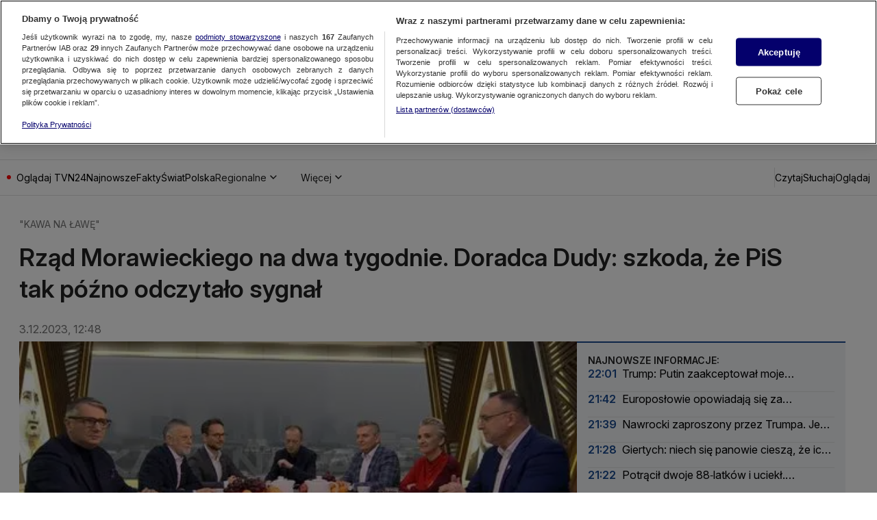

--- FILE ---
content_type: text/html
request_url: https://tvn24.pl/polska/dwutygodniowy-rzad-mateusza-morawieckiego-bez-szans-na-wiekszosc-dyskusja-politykow-w-kawie-na-lawe-st7496764
body_size: 110891
content:
<!doctype html>
<html lang="pl" class="ds-desktop">
    <head>
        <meta charSet="utf-8" />
        <title data-rh="1">Dwutygodniowy rząd Mateusza Morawieckiego, bez szans na większość. Dyskusja polityków w &quot;Kawie na ławę&quot;  - TVN24</title>
        <meta data-rh="1" content="yes" name="mobile-web-app-capable"/><meta data-rh="1" content="tvn24" name="application-name"/><meta data-rh="1" content="#fff" name="theme-color"/><meta data-rh="1" content="yes" name="apple-mobile-web-app-capable"/><meta data-rh="1" content="black" name="apple-mobile-web-app-status-bar-style"/><meta data-rh="1" content="tvn24" name="apple-mobile-web-app-title"/><meta data-rh="1" content="#fff" name="msapplication-TileColor"/><meta data-rh="1" content="/_i/manifests/tvn24/assets/mstile-icon-270.png" name="msapplication-TileImage"/><meta data-rh="1" content="/_i/manifests/tvn24/assets/mstile-icon-128.png" name="msapplication-square70x70logo"/><meta data-rh="1" content="/_i/manifests/tvn24/assets/mstile-icon-270.png" name="msapplication-square150x150logo"/><meta data-rh="1" content="/_i/manifests/tvn24/assets/mstile-icon-558.png" name="msapplication-square310x310logo"/><meta data-rh="1" content="/_i/manifests/tvn24/assets/mstile-icon-558-270.png" name="msapplication-wide310x150logo"/><meta data-rh="1" content="summary_large_image" name="twitter:card"/><meta data-rh="1" content="pl_PL" property="og:locale"/><meta data-rh="1" content="width=1316" name="viewport"/>
        <link rel="preload" href="https://fonts.gstatic.com/s/inter/v20/UcCo3FwrK3iLTcviYwYZ8UA3.woff2" as="font" type="font/woff2" crossorigin="anonymous" />
<link rel="preload" href="https://fonts.gstatic.com/s/inter/v20/UcCo3FwrK3iLTcvsYwYZ8UA3J58.woff2" as="font" type="font/woff2" crossorigin="anonymous" />

        <meta data-rh="1" content="max-image-preview:large" name="robots"/><meta data-rh="1" content="Goście &quot;Kawy na ławę&quot; rozmawiali o powołanym na dwa tygodnie rządzie Mateusza Morawieckiego. - Ten rząd pokazuje, że Prawo i Sprawiedliwość wyciąga wnioski ze swoich wcześniejszych zaniedbań - przekonywał Andrzej Zybertowicz, doradca prezydenta. - Nikt z wami nie pójdzie. Nikt nie będzie współtworzył rządu z kimś, kto rozrabiał przez te osiem lat, kto doprowadził do dziesiątek afer - odpowiadał Michał Kobosko z Polski 2050." name="description"/><meta data-rh="1" content="article" property="og:type"/><meta data-rh="1" content="Doradca Dudy: szkoda, że Prawo i Sprawiedliwość tak późno odczytało sygnał" property="og:title"/><meta data-rh="1" content="https://tvn24.pl/polska/dwutygodniowy-rzad-mateusza-morawieckiego-bez-szans-na-wiekszosc-dyskusja-politykow-w-kawie-na-lawe-st7496764" property="og:url"/><meta data-rh="1" content="Goście &quot;Kawy na ławę&quot; rozmawiali o powołanym na dwa tygodnie rządzie Mateusza Morawieckiego. - Ten rząd pokazuje, że Prawo i Sprawiedliwość wyciąga wnioski ze swoich wcześniejszych zaniedbań - przekonywał Andrzej Zybertowicz, doradca prezydenta. - Nikt z wami nie pójdzie. Nikt nie będzie współtworzył rządu z kimś, kto rozrabiał przez te osiem lat, kto doprowadził do dziesiątek afer - odpowiadał Michał Kobosko z Polski 2050." property="og:description"/><meta data-rh="1" content="https://tvn24.pl/_e/i/najnowsze/cdn-zdjecie-2pdpd1-03-1045-kawa-cl-0032-ph7496767/alternates/WEBP_LANDSCAPE_840" property="og:image"/> <link data-rh="1" href="https://tvn24.pl/polska/dwutygodniowy-rzad-mateusza-morawieckiego-bez-szans-na-wiekszosc-dyskusja-politykow-w-kawie-na-lawe-st7496764" rel="canonical"/> <script data-rh="1" type="application/ld+json">{"@context":"http://schema.org","@type":"NewsArticle","image":["https://tvn24.pl/_e/i/najnowsze/cdn-zdjecie-2pdpd1-03-1045-kawa-cl-0032-ph7496767/alternates/WEBP_FOUR_THREE_1280","https://tvn24.pl/_e/i/najnowsze/cdn-zdjecie-2pdpd1-03-1045-kawa-cl-0032-ph7496767/alternates/WEBP_SQUARE_1280"],"headline":"Dwutygodniowy rząd Mateusza Morawieckiego, bez szans na większość. Dyskusja polityków w \"Kawie na ławę\"","datePublished":"2023-12-03T11:48:41.000Z","dateModified":"","description":"Goście \"Kawy na ławę\" rozmawiali o powołanym na dwa tygodnie rządzie Mateusza Morawieckiego. - Ten rząd pokazuje, że Prawo i Sprawiedliwość wyciąga wnioski ze swoich wcześniejszych zaniedbań - przekonywał Andrzej Zybertowicz, doradca prezydenta. - Nikt z wami nie pójdzie. Nikt nie będzie współtworzył rządu z kimś, kto rozrabiał przez te osiem lat, kto doprowadził do dziesiątek afer - odpowiadał Michał Kobosko z Polski 2050.","mainEntityOfPage":{"@type":"WebPage","@id":"https://tvn24.pl/polska/dwutygodniowy-rzad-mateusza-morawieckiego-bez-szans-na-wiekszosc-dyskusja-politykow-w-kawie-na-lawe-st7496764"},"publisher":{"@type":"Organization","name":"TVN24","logo":{"@type":"ImageObject","name":"TVN24","url":"https://tvn24.pl/najnowsze/cdn-zdjecie-9930616-logo-tvn24-ph8320467"}},"author":{"@type":"Person","name":"ads/adso"}}</script><script data-rh="1" type="application/ld+json">{"@context":"http://schema.org","@type":"VideoObject","name":"Kobosko: nikt nie będzie wchodził z koalicję z kimś, kto jest przegrany","uploadDate":"2023-12-03T11:53:10.000Z","description":"","thumbnailUrl":["https://tvn24.pl/_e/i/polska/cdn-zdjecie-yf0r8b-tvn24-clean_202312031050214088_aac-kf7496995/alternates/WEBP_LANDSCAPE_1280","https://tvn24.pl/_e/i/polska/cdn-zdjecie-yf0r8b-tvn24-clean_202312031050214088_aac-kf7496995/alternates/WEBP_FOUR_THREE_1280","https://tvn24.pl/_e/i/polska/cdn-zdjecie-yf0r8b-tvn24-clean_202312031050214088_aac-kf7496995/alternates/WEBP_SQUARE_1280"],"duration":"PT62S","expires":""}</script><script data-rh="1" type="application/ld+json">{"@context":"http://schema.org","@type":"VideoObject","name":"Scheuring-Wielgus: Morawiecki po raz pierwszy będzie zwykłym posłem","uploadDate":"2023-12-03T12:00:31.000Z","description":"","thumbnailUrl":["https://tvn24.pl/_e/i/polska/cdn-zdjecie-yg4jjk-tvn24-clean_202312031104407668_aac-kf7497050/alternates/WEBP_LANDSCAPE_1280","https://tvn24.pl/_e/i/polska/cdn-zdjecie-yg4jjk-tvn24-clean_202312031104407668_aac-kf7497050/alternates/WEBP_FOUR_THREE_1280","https://tvn24.pl/_e/i/polska/cdn-zdjecie-yg4jjk-tvn24-clean_202312031104407668_aac-kf7497050/alternates/WEBP_SQUARE_1280"],"duration":"PT48S","expires":""}</script><script data-rh="1" type="application/ld+json">{"@context":"http://schema.org","@type":"ItemList","itemListElement":[{"@context":"http://schema.org","@type":"VideoObject","name":"Zybertowicz o dwutygodniowym rządzie Morawieckiego","uploadDate":"2023-12-03T11:37:33.000Z","description":"","thumbnailUrl":["https://tvn24.pl/_e/i/najnowsze/cdn-zdjecie-llvwdp-kawa-zybertowicz-kf7496932/alternates/WEBP_LANDSCAPE_1280"],"duration":"PT80S","expires":"","url":"https://tvn24.pl/najnowsze/zybertowicz-o-dwutygodniowym-rzadzie-morawieckiego-7496928","position":1},{"@context":"http://schema.org","@type":"VideoObject","name":"Scheuring-Wielgus: Morawiecki po raz pierwszy będzie zwykłym posłem","uploadDate":"2023-12-03T12:00:31.000Z","description":"","thumbnailUrl":["https://tvn24.pl/_e/i/polska/cdn-zdjecie-yg4jjk-tvn24-clean_202312031104407668_aac-kf7497050/alternates/WEBP_LANDSCAPE_1280"],"duration":"PT48S","expires":"","url":"https://tvn24.pl/polska/scheuring-wielgus-morawiecki-po-raz-pierwszy-bedzie-zwyklym-poslem-7497042","position":2},{"@context":"http://schema.org","@type":"VideoObject","name":"Kobosko: nikt nie będzie wchodził z koalicję z kimś, kto jest przegrany","uploadDate":"2023-12-03T11:53:10.000Z","description":"","thumbnailUrl":["https://tvn24.pl/_e/i/polska/cdn-zdjecie-yf0r8b-tvn24-clean_202312031050214088_aac-kf7496995/alternates/WEBP_LANDSCAPE_1280"],"duration":"PT62S","expires":"","url":"https://tvn24.pl/polska/kobosko-nikt-nie-bedzie-wchodzil-z-koalicje-z-kims-kto-jest-przegrany-7496991","position":3},{"@context":"http://schema.org","@type":"VideoObject","name":"Daniel Obajtek nie wierzy w Mateusza Morawieckiego. Już się skarży na \"przyszły\" rząd Donalda Tuska","uploadDate":"2023-12-01T19:11:50.000Z","description":"","thumbnailUrl":["https://fakty.tvn24.pl/_e/i/najnowsze/cdn-zdjecie-9fdrcd-3sobie-kf7465155/alternates/WEBP_LANDSCAPE_1280"],"duration":"PT241S","expires":"","url":"https://fakty.tvn24.pl/najnowsze/daniel-obajtek-nie-wierzy-w-mateusza-morawieckiego-juz-sie-skarzy-na-przyszly-rzad-donalda-tuska-7465151","position":4},{"@context":"http://schema.org","@type":"VideoObject","name":"Nowy rząd Mateusza Morawieckiego będzie kosztować podatników setki tysięcy złotych","uploadDate":"2023-11-28T19:02:54.000Z","description":"","thumbnailUrl":["https://fakty.tvn24.pl/_e/i/najnowsze/cdn-zdjecie-awarol-2-zalewska-kf7459414/alternates/WEBP_LANDSCAPE_1280"],"duration":"PT201S","expires":"","url":"https://fakty.tvn24.pl/najnowsze/nowy-rzad-mateusza-morawieckiego-bedzie-kosztowac-podatnikow-setki-tysiecy-zlotych-7459410","position":5},{"@context":"http://schema.org","@type":"VideoObject","name":"Tusk o powołaniu nowego rządu Morawieckiego: to budziło współczucie","uploadDate":"2023-11-28T13:49:45.000Z","description":"","thumbnailUrl":["https://tvn24.pl/_e/i/najnowsze/cdn-zdjecie-nf17j7-tusk-kf7458826/alternates/WEBP_LANDSCAPE_1280"],"duration":"PT79S","expires":"","url":"https://tvn24.pl/najnowsze/tusk-o-powolaniu-nowego-rzadu-morawieckiego-to-budzilo-wspolczucie-7458824","position":6},{"@context":"http://schema.org","@type":"VideoObject","name":"Morawiecki: życzyłbym, aby ta izba pracowała bardzo ciężko nad bardzo poważnymi tematami","uploadDate":"2023-11-28T11:23:54.000Z","description":"","thumbnailUrl":["https://tvn24.pl/_e/i/najnowsze/cdn-zdjecie-vo0nsg-premier-1-kf7458575/alternates/WEBP_LANDSCAPE_1280"],"duration":"PT64S","expires":"","url":"https://tvn24.pl/najnowsze/morawiecki-zyczylbym-aby-ta-izba-pracowala-bardzo-ciezko-nad-bardzo-powaznymi-tematami-7458572","position":7},{"@context":"http://schema.org","@type":"VideoObject","name":"Rząd Mateusza Morawieckiego zaprzysiężony. Musi teraz uzyskać wotum zaufania w Sejmie","uploadDate":"2023-11-27T18:13:19.000Z","description":"","thumbnailUrl":["https://fakty.tvn24.pl/_e/i/najnowsze/cdn-zdjecie-rbby1n-1-sobieniowski-kf7457562/alternates/WEBP_LANDSCAPE_1280"],"duration":"PT255S","expires":"","url":"https://fakty.tvn24.pl/najnowsze/rzad-mateusza-morawieckiego-zaprzysiezony-musi-teraz-uzyskac-wotum-zaufania-w-sejmie-7457559","position":8}]}</script>
        <link data-rh="1" href="/_i/manifests/tvn24/manifest.json" rel="manifest"/><link data-rh="1" href="/_i/manifests/tvn24/assets/favicon-196.png" rel="icon" sizes="196x196" type="image/png"/><link data-rh="1" href="/_i/manifests/tvn24/assets/apple-icon-180.png" rel="apple-touch-icon"/><link data-rh="1" href="/_i/manifests/tvn24/assets/apple-splash-2048-2732.png" media="(device-width: 1024px) and (device-height: 1366px) and (-webkit-device-pixel-ratio: 2) and (orientation: portrait)" rel="apple-touch-startup-image"/><link data-rh="1" href="/_i/manifests/tvn24/assets/apple-splash-2732-2048.png" media="(device-width: 1024px) and (device-height: 1366px) and (-webkit-device-pixel-ratio: 2) and (orientation: landscape)" rel="apple-touch-startup-image"/><link data-rh="1" href="/_i/manifests/tvn24/assets/apple-splash-1668-2388.png" media="(device-width: 834px) and (device-height: 1194px) and (-webkit-device-pixel-ratio: 2) and (orientation: portrait)" rel="apple-touch-startup-image"/><link data-rh="1" href="/_i/manifests/tvn24/assets/apple-splash-2388-1668.png" media="(device-width: 834px) and (device-height: 1194px) and (-webkit-device-pixel-ratio: 2) and (orientation: landscape)" rel="apple-touch-startup-image"/><link data-rh="1" href="/_i/manifests/tvn24/assets/apple-splash-1536-2048.png" media="(device-width: 768px) and (device-height: 1024px) and (-webkit-device-pixel-ratio: 2) and (orientation: portrait)" rel="apple-touch-startup-image"/><link data-rh="1" href="/_i/manifests/tvn24/assets/apple-splash-2048-1536.png" media="(device-width: 768px) and (device-height: 1024px) and (-webkit-device-pixel-ratio: 2) and (orientation: landscape)" rel="apple-touch-startup-image"/><link data-rh="1" href="/_i/manifests/tvn24/assets/apple-splash-1488-2266.png" media="(device-width: 744px) and (device-height: 1133px) and (-webkit-device-pixel-ratio: 2) and (orientation: portrait)" rel="apple-touch-startup-image"/><link data-rh="1" href="/_i/manifests/tvn24/assets/apple-splash-2266-1488.png" media="(device-width: 744px) and (device-height: 1133px) and (-webkit-device-pixel-ratio: 2) and (orientation: landscape)" rel="apple-touch-startup-image"/><link data-rh="1" href="/_i/manifests/tvn24/assets/apple-splash-1640-2360.png" media="(device-width: 820px) and (device-height: 1180px) and (-webkit-device-pixel-ratio: 2) and (orientation: portrait)" rel="apple-touch-startup-image"/><link data-rh="1" href="/_i/manifests/tvn24/assets/apple-splash-2360-1640.png" media="(device-width: 820px) and (device-height: 1180px) and (-webkit-device-pixel-ratio: 2) and (orientation: landscape)" rel="apple-touch-startup-image"/><link data-rh="1" href="/_i/manifests/tvn24/assets/apple-splash-1668-2224.png" media="(device-width: 834px) and (device-height: 1112px) and (-webkit-device-pixel-ratio: 2) and (orientation: portrait)" rel="apple-touch-startup-image"/><link data-rh="1" href="/_i/manifests/tvn24/assets/apple-splash-2224-1668.png" media="(device-width: 834px) and (device-height: 1112px) and (-webkit-device-pixel-ratio: 2) and (orientation: landscape)" rel="apple-touch-startup-image"/><link data-rh="1" href="/_i/manifests/tvn24/assets/apple-splash-1620-2160.png" media="(device-width: 810px) and (device-height: 1080px) and (-webkit-device-pixel-ratio: 2) and (orientation: portrait)" rel="apple-touch-startup-image"/><link data-rh="1" href="/_i/manifests/tvn24/assets/apple-splash-2160-1620.png" media="(device-width: 810px) and (device-height: 1080px) and (-webkit-device-pixel-ratio: 2) and (orientation: landscape)" rel="apple-touch-startup-image"/><link data-rh="1" href="/_i/manifests/tvn24/assets/apple-splash-1320-2868.png" media="(device-width: 440px) and (device-height: 956px) and (-webkit-device-pixel-ratio: 3) and (orientation: portrait)" rel="apple-touch-startup-image"/><link data-rh="1" href="/_i/manifests/tvn24/assets/apple-splash-2868-1320.png" media="(device-width: 440px) and (device-height: 956px) and (-webkit-device-pixel-ratio: 3) and (orientation: landscape)" rel="apple-touch-startup-image"/><link data-rh="1" href="/_i/manifests/tvn24/assets/apple-splash-1206-2622.png" media="(device-width: 402px) and (device-height: 874px) and (-webkit-device-pixel-ratio: 3) and (orientation: portrait)" rel="apple-touch-startup-image"/><link data-rh="1" href="/_i/manifests/tvn24/assets/apple-splash-2622-1206.png" media="(device-width: 402px) and (device-height: 874px) and (-webkit-device-pixel-ratio: 3) and (orientation: landscape)" rel="apple-touch-startup-image"/><link data-rh="1" href="/_i/manifests/tvn24/assets/apple-splash-1290-2796.png" media="(device-width: 430px) and (device-height: 932px) and (-webkit-device-pixel-ratio: 3) and (orientation: portrait)" rel="apple-touch-startup-image"/><link data-rh="1" href="/_i/manifests/tvn24/assets/apple-splash-2796-1290.png" media="(device-width: 430px) and (device-height: 932px) and (-webkit-device-pixel-ratio: 3) and (orientation: landscape)" rel="apple-touch-startup-image"/><link data-rh="1" href="/_i/manifests/tvn24/assets/apple-splash-1179-2556.png" media="(device-width: 393px) and (device-height: 852px) and (-webkit-device-pixel-ratio: 3) and (orientation: portrait)" rel="apple-touch-startup-image"/><link data-rh="1" href="/_i/manifests/tvn24/assets/apple-splash-2556-1179.png" media="(device-width: 393px) and (device-height: 852px) and (-webkit-device-pixel-ratio: 3) and (orientation: landscape)" rel="apple-touch-startup-image"/><link data-rh="1" href="/_i/manifests/tvn24/assets/apple-splash-1284-2778.png" media="(device-width: 428px) and (device-height: 926px) and (-webkit-device-pixel-ratio: 3) and (orientation: portrait)" rel="apple-touch-startup-image"/><link data-rh="1" href="/_i/manifests/tvn24/assets/apple-splash-2778-1284.png" media="(device-width: 428px) and (device-height: 926px) and (-webkit-device-pixel-ratio: 3) and (orientation: landscape)" rel="apple-touch-startup-image"/><link data-rh="1" href="/_i/manifests/tvn24/assets/apple-splash-1170-2532.png" media="(device-width: 390px) and (device-height: 844px) and (-webkit-device-pixel-ratio: 3) and (orientation: portrait)" rel="apple-touch-startup-image"/><link data-rh="1" href="/_i/manifests/tvn24/assets/apple-splash-2532-1170.png" media="(device-width: 390px) and (device-height: 844px) and (-webkit-device-pixel-ratio: 3) and (orientation: landscape)" rel="apple-touch-startup-image"/><link data-rh="1" href="/_i/manifests/tvn24/assets/apple-splash-1125-2436.png" media="(device-width: 375px) and (device-height: 812px) and (-webkit-device-pixel-ratio: 3) and (orientation: portrait)" rel="apple-touch-startup-image"/><link data-rh="1" href="/_i/manifests/tvn24/assets/apple-splash-2436-1125.png" media="(device-width: 375px) and (device-height: 812px) and (-webkit-device-pixel-ratio: 3) and (orientation: landscape)" rel="apple-touch-startup-image"/><link data-rh="1" href="/_i/manifests/tvn24/assets/apple-splash-1242-2688.png" media="(device-width: 414px) and (device-height: 896px) and (-webkit-device-pixel-ratio: 3) and (orientation: portrait)" rel="apple-touch-startup-image"/><link data-rh="1" href="/_i/manifests/tvn24/assets/apple-splash-2688-1242.png" media="(device-width: 414px) and (device-height: 896px) and (-webkit-device-pixel-ratio: 3) and (orientation: landscape)" rel="apple-touch-startup-image"/><link data-rh="1" href="/_i/manifests/tvn24/assets/apple-splash-828-1792.png" media="(device-width: 414px) and (device-height: 896px) and (-webkit-device-pixel-ratio: 2) and (orientation: portrait)" rel="apple-touch-startup-image"/><link data-rh="1" href="/_i/manifests/tvn24/assets/apple-splash-1792-828.png" media="(device-width: 414px) and (device-height: 896px) and (-webkit-device-pixel-ratio: 2) and (orientation: landscape)" rel="apple-touch-startup-image"/><link data-rh="1" href="/_i/manifests/tvn24/assets/apple-splash-1242-2208.png" media="(device-width: 414px) and (device-height: 736px) and (-webkit-device-pixel-ratio: 3) and (orientation: portrait)" rel="apple-touch-startup-image"/><link data-rh="1" href="/_i/manifests/tvn24/assets/apple-splash-2208-1242.png" media="(device-width: 414px) and (device-height: 736px) and (-webkit-device-pixel-ratio: 3) and (orientation: landscape)" rel="apple-touch-startup-image"/><link data-rh="1" href="/_i/manifests/tvn24/assets/apple-splash-750-1334.png" media="(device-width: 375px) and (device-height: 667px) and (-webkit-device-pixel-ratio: 2) and (orientation: portrait)" rel="apple-touch-startup-image"/><link data-rh="1" href="/_i/manifests/tvn24/assets/apple-splash-1334-750.png" media="(device-width: 375px) and (device-height: 667px) and (-webkit-device-pixel-ratio: 2) and (orientation: landscape)" rel="apple-touch-startup-image"/><link data-rh="1" href="/_i/manifests/tvn24/assets/apple-splash-640-1136.png" media="(device-width: 320px) and (device-height: 568px) and (-webkit-device-pixel-ratio: 2) and (orientation: portrait)" rel="apple-touch-startup-image"/><link data-rh="1" href="/_i/manifests/tvn24/assets/apple-splash-1136-640.png" media="(device-width: 320px) and (device-height: 568px) and (-webkit-device-pixel-ratio: 2) and (orientation: landscape)" rel="apple-touch-startup-image"/><link data-rh="1" href="/_i/assets/Authentication.island.1c9ae9b8.js" rel="modulepreload"/><link data-rh="1" href="/_i/assets/Nuvi.island.3b9988db.js" rel="modulepreload"/><link data-rh="1" as="script" href="//geolocation.onetrust.com" rel="dns-prefetch"/><link data-rh="1" as="script" href="https://cdn.cookielaw.org/scripttemplates/otSDKStub.js" rel="preload"/><link data-rh="1" as="script" href="https://tvn.hit.gemius.pl/xgemius.min.js" rel="preload"/><link data-rh="1" href="//www.googleadservices.com" rel="dns-prefetch"/><link data-rh="1" href="//tvn.adocean.pl" rel="preconnect"/><link data-rh="1" href="https://at-app.cdntvn.pl/rel/web-display/v1-latest/app.js" rel="preconnect"/><link data-rh="1" crossOrigin="use-credentials" href="//securepubads.g.doubleclick.net" rel="preconnect"/><link data-rh="1" as="script" href="https://53ea0c6c-b473-47da-93a9-913ef9728550.edge.permutive.app/53ea0c6c-b473-47da-93a9-913ef9728550-web.js" rel="preload"/><link data-rh="1" href="https://www.googletagmanager.com/" rel="preconnect"/><link data-rh="1" href="https://tvn.hit.gemius.pl/" rel="preconnect"/><link data-rh="1" href="//media-tvn24.ipresso.pl" rel="dns-prefetch"/><link data-rh="1" href="//perun.ipresso.pl" rel="dns-prefetch"/>
        <style>@font-face{font-family:Inter;font-style:italic;font-weight:100 900;font-display:swap;src:url(https://fonts.gstatic.com/s/inter/v20/UcCm3FwrK3iLTcvnUwkT9mI1F55MKw.woff2) format("woff2");unicode-range:U+0460-052F,U+1C80-1C8A,U+20B4,U+2DE0-2DFF,U+A640-A69F,U+FE2E-FE2F}@font-face{font-family:Inter;font-style:italic;font-weight:100 900;font-display:swap;src:url(https://fonts.gstatic.com/s/inter/v20/UcCm3FwrK3iLTcvnUwAT9mI1F55MKw.woff2) format("woff2");unicode-range:U+0301,U+0400-045F,U+0490-0491,U+04B0-04B1,U+2116}@font-face{font-family:Inter;font-style:italic;font-weight:100 900;font-display:swap;src:url(https://fonts.gstatic.com/s/inter/v20/UcCm3FwrK3iLTcvnUwoT9mI1F55MKw.woff2) format("woff2");unicode-range:U+0100-02BA,U+02BD-02C5,U+02C7-02CC,U+02CE-02D7,U+02DD-02FF,U+0304,U+0308,U+0329,U+1D00-1DBF,U+1E00-1E9F,U+1EF2-1EFF,U+2020,U+20A0-20AB,U+20AD-20C0,U+2113,U+2C60-2C7F,U+A720-A7FF}@font-face{font-family:Inter;font-style:italic;font-weight:100 900;font-display:swap;src:url(https://fonts.gstatic.com/s/inter/v20/UcCm3FwrK3iLTcvnUwQT9mI1F54.woff2) format("woff2");unicode-range:U+0000-00FF,U+0131,U+0152-0153,U+02BB-02BC,U+02C6,U+02DA,U+02DC,U+0304,U+0308,U+0329,U+2000-206F,U+20AC,U+2122,U+2191,U+2193,U+2212,U+2215,U+FEFF,U+FFFD}@font-face{font-family:Inter;font-style:normal;font-weight:100 900;font-display:swap;src:url(https://fonts.gstatic.com/s/inter/v20/UcCo3FwrK3iLTcvvYwYZ8UA3J58.woff2) format("woff2");unicode-range:U+0460-052F,U+1C80-1C8A,U+20B4,U+2DE0-2DFF,U+A640-A69F,U+FE2E-FE2F}@font-face{font-family:Inter;font-style:normal;font-weight:100 900;font-display:swap;src:url(https://fonts.gstatic.com/s/inter/v20/UcCo3FwrK3iLTcvmYwYZ8UA3J58.woff2) format("woff2");unicode-range:U+0301,U+0400-045F,U+0490-0491,U+04B0-04B1,U+2116}@font-face{font-family:Inter;font-style:normal;font-weight:100 900;font-display:swap;src:url(https://fonts.gstatic.com/s/inter/v20/UcCo3FwrK3iLTcvsYwYZ8UA3J58.woff2) format("woff2");unicode-range:U+0100-02BA,U+02BD-02C5,U+02C7-02CC,U+02CE-02D7,U+02DD-02FF,U+0304,U+0308,U+0329,U+1D00-1DBF,U+1E00-1E9F,U+1EF2-1EFF,U+2020,U+20A0-20AB,U+20AD-20C0,U+2113,U+2C60-2C7F,U+A720-A7FF}@font-face{font-family:Inter;font-style:normal;font-weight:100 900;font-display:swap;src:url(https://fonts.gstatic.com/s/inter/v20/UcCo3FwrK3iLTcviYwYZ8UA3.woff2) format("woff2");unicode-range:U+0000-00FF,U+0131,U+0152-0153,U+02BB-02BC,U+02C6,U+02DA,U+02DC,U+0304,U+0308,U+0329,U+2000-206F,U+20AC,U+2122,U+2191,U+2193,U+2212,U+2215,U+FEFF,U+FFFD}
,@font-face{font-family:"Noto Serif";font-style:italic;font-weight:100 900;font-stretch:100%;font-display:swap;src:url(https://fonts.gstatic.com/s/notoserif/v23/ga6faw1J5X9T9RW6j9bNfFIMZhhWnFTyNZIQD1-_P3Lct_NFiQhhYQ.woff2) format("woff2");unicode-range:U+0460-052F,U+1C80-1C8A,U+20B4,U+2DE0-2DFF,U+A640-A69F,U+FE2E-FE2F}@font-face{font-family:"Noto Serif";font-style:italic;font-weight:100 900;font-stretch:100%;font-display:swap;src:url(https://fonts.gstatic.com/s/notoserif/v23/ga6faw1J5X9T9RW6j9bNfFIMZhhWnFTyNZIQD1-_P3vct_NFiQhhYQ.woff2) format("woff2");unicode-range:U+0301,U+0400-045F,U+0490-0491,U+04B0-04B1,U+2116}@font-face{font-family:"Noto Serif";font-style:italic;font-weight:100 900;font-stretch:100%;font-display:swap;src:url(https://fonts.gstatic.com/s/notoserif/v23/ga6faw1J5X9T9RW6j9bNfFIMZhhWnFTyNZIQD1-_P3Hct_NFiQhhYQ.woff2) format("woff2");unicode-range:U+0100-02BA,U+02BD-02C5,U+02C7-02CC,U+02CE-02D7,U+02DD-02FF,U+0304,U+0308,U+0329,U+1D00-1DBF,U+1E00-1E9F,U+1EF2-1EFF,U+2020,U+20A0-20AB,U+20AD-20C0,U+2113,U+2C60-2C7F,U+A720-A7FF}@font-face{font-family:"Noto Serif";font-style:italic;font-weight:100 900;font-stretch:100%;font-display:swap;src:url(https://fonts.gstatic.com/s/notoserif/v23/ga6faw1J5X9T9RW6j9bNfFIMZhhWnFTyNZIQD1-_P3_ct_NFiQg.woff2) format("woff2");unicode-range:U+0000-00FF,U+0131,U+0152-0153,U+02BB-02BC,U+02C6,U+02DA,U+02DC,U+0304,U+0308,U+0329,U+2000-206F,U+20AC,U+2122,U+2191,U+2193,U+2212,U+2215,U+FEFF,U+FFFD}@font-face{font-family:"Noto Serif";font-style:normal;font-weight:100 900;font-stretch:100%;font-display:swap;src:url(https://fonts.gstatic.com/s/notoserif/v23/ga6daw1J5X9T9RW6j9bNVls-hfgvz8JcMofYTYf3D33WsNFHuQk.woff2) format("woff2");unicode-range:U+0460-052F,U+1C80-1C8A,U+20B4,U+2DE0-2DFF,U+A640-A69F,U+FE2E-FE2F}@font-face{font-family:"Noto Serif";font-style:normal;font-weight:100 900;font-stretch:100%;font-display:swap;src:url(https://fonts.gstatic.com/s/notoserif/v23/ga6daw1J5X9T9RW6j9bNVls-hfgvz8JcMofYTYf-D33WsNFHuQk.woff2) format("woff2");unicode-range:U+0301,U+0400-045F,U+0490-0491,U+04B0-04B1,U+2116}@font-face{font-family:"Noto Serif";font-style:normal;font-weight:100 900;font-stretch:100%;font-display:swap;src:url(https://fonts.gstatic.com/s/notoserif/v23/ga6daw1J5X9T9RW6j9bNVls-hfgvz8JcMofYTYf0D33WsNFHuQk.woff2) format("woff2");unicode-range:U+0100-02BA,U+02BD-02C5,U+02C7-02CC,U+02CE-02D7,U+02DD-02FF,U+0304,U+0308,U+0329,U+1D00-1DBF,U+1E00-1E9F,U+1EF2-1EFF,U+2020,U+20A0-20AB,U+20AD-20C0,U+2113,U+2C60-2C7F,U+A720-A7FF}@font-face{font-family:"Noto Serif";font-style:normal;font-weight:100 900;font-stretch:100%;font-display:swap;src:url(https://fonts.gstatic.com/s/notoserif/v23/ga6daw1J5X9T9RW6j9bNVls-hfgvz8JcMofYTYf6D33WsNFH.woff2) format("woff2");unicode-range:U+0000-00FF,U+0131,U+0152-0153,U+02BB-02BC,U+02C6,U+02DA,U+02DC,U+0304,U+0308,U+0329,U+2000-206F,U+20AC,U+2122,U+2191,U+2193,U+2212,U+2215,U+FEFF,U+FFFD}
*,*:before,*:after{box-sizing:border-box}*{margin:0}body{line-height:1.5;-webkit-font-smoothing:antialiased}img,picture,video,canvas,svg{display:block;max-width:100%}input,button,textarea,select{font:inherit}p,h1,h2,h3,h4,h5,h6{overflow-wrap:break-word}ol,ul{list-style:none;padding:0;margin:0}blockquote,q{quotes:none}button{background:none;border:none;padding:0;color:inherit;text-align:left}@media (prefers-reduced-motion: reduce){*,:before,:after{animation-delay:-1ms!important;animation-duration:1ms!important;animation-iteration-count:1!important;background-attachment:initial!important;scroll-behavior:auto!important;transition-duration:0s!important;transition-delay:0s!important}}.ds-mobile .yen-landscape-cover{display:none;align-items:center;justify-content:center;flex-direction:column;position:fixed;background-color:#000000e6;inset:0;font-size:4vw;color:#fff;font-weight:700;font-family:Roboto,sans-serif;font-style:normal;line-height:140%}.ds-mobile .yen-landscape-cover:before{display:block;content:"";width:8vw;height:8vw;margin-bottom:16px;background-image:url([data-uri]);background-repeat:no-repeat;background-size:contain;background-position:center}@media screen and (max-height: 540px) and (max-width: 1023px) and (orientation: landscape){.ds-mobile .yen-landscape-cover{display:flex;z-index:99999999}.ds-mobile body{overflow:hidden}}yennefer-island{display:contents}copy-button{display:contents}.ad-ph{background-color:var(--ds-color-gray-50);background-image:url(/_i/placeholders/ad_placeholder.svg);background-position:center center;background-repeat:no-repeat;display:block;max-width:var(--grid-desktop-content-width);font-size:14px;padding:8px 0;position:relative;width:100vw;left:50%;right:50%;margin-inline:-50vw}.ad-ph>div{position:relative;max-width:100vw;width:100%;display:flex;justify-content:center;margin:0 auto}.ds-desktop .ad-ph{width:100%;left:initial;right:initial;margin:40px auto;padding:8px 0 16px}.ds-desktop .ad-ph>div{max-width:100%}body{padding-bottom:var(--page-spacing-bottom, 0px)}.ds-desktop{scrollbar-gutter:stable}.ds-desktop body{min-width:var(--grid-desktop-content-width)}.ds-desktop body:has(.branding-video-server){min-width:1366px}#wtgSticky{z-index:4!important}.page-container-inside>*{position:relative}.hasScreening{position:relative}.hasScreening .ad-ph.on-top{background:transparent;pointer-events:none}.hasScreening .ad-ph.on-top>div{pointer-events:auto}

    :root {
        
        --grid-side-margin: 16px;
        
        --grid-gap: 30px;
        --grid-wide-column-width: 814px;
        --grid-narrow-column-width: 392px;
        --grid-desktop-content-width: 1236px;
        --grid-total-width: 1256px;

        &.ds-desktop {
            --grid-side-margin: 10px;
            
            @media screen and (min-width: 1321px) {
                --grid-gap: 36px;
                --grid-side-margin: 10px;
                --grid-wide-column-width: 852px;
                --grid-narrow-column-width: 408px;
                --grid-desktop-content-width: 1296px;
                --grid-total-width: 1316px;
            }
        }
    
    }
</style>
        <link rel="stylesheet" href="/_i/assets/_default.page.2f406a8f.css">
<link rel="stylesheet" href="/_i/assets/Debug.6acbdec7.css">
        <link rel="stylesheet" href="/_i/themes/news.3096152d.css">
        <link rel="stylesheet" href="/_i/assets/article.page.0509e1eb.css">
<link rel="stylesheet" href="/_i/assets/Debug.6acbdec7.css">
<link rel="stylesheet" href="/_i/assets/TeaserGrid.d3355c29.css">
        
        <style id="sc-init-detector" data-yen-styled="true" data-styled-version="5.3.11"></style>
        <style data-yen-styled="true" data-styled-version="5.3.11">.dUmtgUy{--text-box-align:left;--text-box-color:var(--ds-text-primary-color,inherit);--text-box-background:transparent;--text-box-border:none;--text-box-border-radius:none;--text-box-line-clamp:1;--text-box-text-decoration:none;--text-box-text-decoration-thickness:auto;--text-box-text-underline-offset:auto;--text-box-text-transform:none;--text-box-transition:none;--text-box-padding:none;--text-box-margin:0;--text-box-white-space:normal;--text-box-word-break:break-word;--text-box-font-family:var(--ds-font-family-primary,Roboto,Arial,Helvetica,sans-serif);--text-box-font-size:var(--ds-font-size-level-regular,1rem / normal);--text-box-font-weight:normal;--text-box-font-style:normal;margin:var(--text-box-margin);padding:var(--text-box-padding);color:var(--text-box-color);font:var(--text-box-font-style) var(--text-box-font-weight) var(--text-box-font-size) var(--text-box-font-family);white-space:var(--text-box-white-space);word-break:var(--text-box-word-break);text-align:var(--text-box-align);text-transform:var(--text-box-text-transform);-webkit-text-decoration:var(--text-box-text-decoration);text-decoration:var(--text-box-text-decoration);-webkit-text-decoration-thickness:var(--text-box-text-decoration-thickness);text-decoration-thickness:var(--text-box-text-decoration-thickness);text-underline-offset:var(--text-box-text-underline-offset);background:var(--text-box-background);border:var(--text-box-border);border-radius:var(--text-box-border-radius);-webkit-transition:var(--text-box-transition);transition:var(--text-box-transition);font-synthesis-style:none;-webkit-font-smoothing:antialiased;-moz-osx-font-smoothing:grayscale;}/*!sc*/
.dUmtgUy.TextBox--clamp > span{-webkit-line-clamp:var(--text-box-line-clamp);-webkit-box-orient:vertical;display:-webkit-box;overflow:hidden;}/*!sc*/
data-yen-styled.g2[id="sc-gEvEery"]{content:"dUmtgUy,"}/*!sc*/
.gAuUMIy{--picture-border-radius:0;--picture-width:100%;--picture-height:auto;--picture-aspect-ratio:auto;--picture-margin:0;--picture-background-image:url('[data-uri]');--picture-background-color:var(--ds-color-gray-100,#e9e9e9);--picture-background-size:52px auto;--picture-backdrop-filter:none;--picture-border:0;display:block;width:var(--picture-width);height:var(--picture-height);margin:var(--picture-margin);border:var(--picture-border);border-radius:var(--picture-border-radius);aspect-ratio:var(--picture-aspect-ratio);-webkit-backdrop-filter:var(--picture-backdrop-filter);backdrop-filter:var(--picture-backdrop-filter);background-image:var(--picture-background-image);background-color:var(--picture-background-color);background-size:var(--picture-background-size);background-repeat:no-repeat;background-position:center;}/*!sc*/
.gAuUMIy.Picture--withoutPlaceholder{--picture-background-color:none;--picture-background-image:none;}/*!sc*/
.gAuUMIy.Picture--free{--picture-aspect-ratio:auto;}/*!sc*/
.gAuUMIy.Picture--1x1{--picture-aspect-ratio:1/1;}/*!sc*/
.gAuUMIy.Picture--4x3{--picture-aspect-ratio:4/3;}/*!sc*/
.gAuUMIy.Picture--5x8{--picture-aspect-ratio:5/8;}/*!sc*/
.gAuUMIy.Picture--9x16{--picture-aspect-ratio:9/16;}/*!sc*/
.gAuUMIy.Picture--13x9{--picture-aspect-ratio:13/9;}/*!sc*/
.gAuUMIy.Picture--16x9{--picture-aspect-ratio:16/9;}/*!sc*/
.gAuUMIy.Picture--21x9{--picture-aspect-ratio:21/9;}/*!sc*/
.gAuUMIy.Picture--24x9{--picture-aspect-ratio:24/9;}/*!sc*/
.gAuUMIy.Picture--32x9{--picture-aspect-ratio:24/9;}/*!sc*/
.gAuUMIy.Picture--113x150{--picture-aspect-ratio:24/9;}/*!sc*/
.gAuUMIy.Picture--213x100{--picture-aspect-ratio:213/100;}/*!sc*/
data-yen-styled.g4[id="sc-fqkvVRy"]{content:"gAuUMIy,"}/*!sc*/
.kaKugky{--label-transition:none;--label-text-transform:uppercase;--label-font-size:var(--ds-font-size-level-12,0.875rem / 140%);--label-font-weight:var(--ds-font-weight-semibold);--label-color:var(--ds-color-gray-500);--label-background:transparent;--label-padding:0;--label-bullet-size:5px;--label-bullet-color:var(--ds-error-color-500);--label-border-radius:0;--label-start-icon-height:16px;--label-start-icon-width:16px;--label-start-icon-margin:0 4px 0 0;--label-margin:0;--text-box-text-transform:var(--label-text-transform);--text-box-font-size:var(--label-font-size);--text-box-font-weight:var(--label-font-weight);--text-box-color:var(--label-color);--text-box-background:var(--label-background);--text-box-padding:var(--label-padding);--text-box-border-radius:var(--label-border-radius);--text-box-margin:var(--label-margin);display:-webkit-inline-box;display:-webkit-inline-flex;display:-ms-inline-flexbox;display:inline-flex;-webkit-align-items:center;-webkit-box-align:center;-ms-flex-align:center;align-items:center;-webkit-transition:var(--label-transition);transition:var(--label-transition);}/*!sc*/
.kaKugky.Label--small{--label-font-size:var(--ds-font-size-level-14,0.625rem / 130%);}/*!sc*/
.kaKugky.Label--small.Label--filled,.kaKugky.Label--small.Label--filledThin,.kaKugky.Label--small.Label--filledDot{--label-padding:0 4px;}/*!sc*/
.kaKugky.Label--medium{--label-font-size:var(--ds-font-size-level-13,0.75rem / 140%);}/*!sc*/
.kaKugky.Label--medium.Label--filled,.kaKugky.Label--medium.Label--filledThin,.kaKugky.Label--medium.Label--filledDot{--label-padding:0 4px;}/*!sc*/
.kaKugky.Label--large{--label-font-size:var(--ds-font-size-level-12,0.875rem / 140%);}/*!sc*/
.kaKugky.Label--large.Label--filled,.kaKugky.Label--large.Label--filledThin,.kaKugky.Label--large.Label--filledDot{--label-padding:1px 4px 0 4px;--label-border-radius:3px;}/*!sc*/
.kaKugky.Label--xlarge{--label-font-size:var(--ds-font-size-level-10,1.125rem / 140%);}/*!sc*/
.kaKugky.Label--xlarge.Label--filled,.kaKugky.Label--xlarge.Label--filledThin,.kaKugky.Label--xlarge.Label--filledDot{--label-padding:0 4px;--label-border-radius:3px;}/*!sc*/
.kaKugky.Label--xxlarge{--label-font-size:var(--ds-font-size-level-8,1.375rem / 140%);--label-start-icon-height:20px;--label-start-icon-width:20px;}/*!sc*/
.kaKugky.Label--xxlarge.Label--filled,.kaKugky.Label--xxlarge.Label--filledThin,.kaKugky.Label--xxlarge.Label--filledDot{--label-padding:1px 6px;--label-border-radius:4px;}/*!sc*/
.kaKugky.Label--filled{--label-padding:1px 4px 0 4px;--label-font-weight:var(--ds-font-weight-semibold);--label-border-radius:2px;}/*!sc*/
.kaKugky.Label--filledThin{--label-padding:0 4px;--label-font-weight:var(--ds-font-weight-regular);--label-border-radius:2px;}/*!sc*/
.kaKugky.Label--filledDot{--label-padding:0 4px;--label-font-weight:var(--ds-font-weight-semibold);--label-border-radius:3px;}/*!sc*/
.kaKugky.Label--info{--label-color:var(--ds-color-gray-500);}/*!sc*/
.kaKugky.Label--info.Label--filled,.kaKugky.Label--info.Label--filledThin,.kaKugky.Label--info.Label--filledDot{--label-color:var(--ds-color-white);--label-background:var(--ds-color-gray-500);--label-bullet-color:var(--ds-color-white);}/*!sc*/
.kaKugky.Label--accent{--label-color:var(--ds-color-blue-600);}/*!sc*/
.kaKugky.Label--accent.Label--filled,.kaKugky.Label--accent.Label--filledThin{--label-color:var(--ds-color-white);--label-background:var(--ds-color-blue-600);}/*!sc*/
.kaKugky.Label--error{--label-color:var(--ds-error-color-500);}/*!sc*/
.kaKugky.Label--error.Label--filled,.kaKugky.Label--error.Label--filledThin,.kaKugky.Label--error.Label--filledDot{--label-color:var(--ds-color-white);--label-background:var(--ds-error-color-500);--label-bullet-color:var(--ds-color-white);}/*!sc*/
.kaKugky.Label--warning{--label-color:var(--ds-color-gray-800);}/*!sc*/
.kaKugky.Label--warning.Label--filled,.kaKugky.Label--warning.Label--filledDot{--label-background:var(--ds-warning-color-300);--label-bullet-color:var(--ds-color-white);}/*!sc*/
.kaKugky.Label--success{--label-color:var(--ds-success-color-500);}/*!sc*/
.kaKugky.Label--success.Label--filled,.kaKugky.Label--success.Label--filledThin,.kaKugky.Label--success.Label--filledDot{--label-color:var(--ds-color-white);--label-background:var(--ds-success-color-500);--label-bullet-color:var(--ds-color-white);}/*!sc*/
.kaKugky.Label--darkOverlay{--label-color:var(--ds-color-white);}/*!sc*/
.kaKugky.Label--darkOverlay.Label--filled,.kaKugky.Label--darkOverlay.Label--filledThin{--label-color:var(--ds-color-white);--label-background:var(--ds-overlay-color);}/*!sc*/
.kaKugky.Label--link:is(a:link,a:visited){color:var(--label-color);}/*!sc*/
@media (hover:hover){.kaKugky.Label--link:is(a:link,a:visited):hover{--label-color:var(--ds-link-color);-webkit-text-decoration:none;text-decoration:none;}}/*!sc*/
.kaKugky .Label-startIcon{height:var(--label-start-icon-height);width:var(--label-start-icon-width);margin:var(--label-start-icon-margin);}/*!sc*/
data-yen-styled.g6[id="sc-iGgWBjy"]{content:"kaKugky,"}/*!sc*/
.krLVNcy{display:inline-block;position:relative;vertical-align:middle;width:var(--label-bullet-size);height:var(--label-bullet-size);border-radius:50%;background:var(--label-bullet-color);margin-inline-end:var(--label-bullet-size);}/*!sc*/
.Label--pulseDot .sc-gsFSXqy::after{content:'';position:absolute;top:50%;left:50%;-webkit-transform:translate(-50%,-50%) scale(1);-ms-transform:translate(-50%,-50%) scale(1);transform:translate(-50%,-50%) scale(1);width:100%;height:100%;border-radius:50%;background:var(--label-bullet-color);opacity:0;-webkit-animation:pulse 2.5s infinite;animation:pulse 2.5s infinite;}/*!sc*/
.krLVNcy.Label--small,.krLVNcy.Label--medium{--label-bullet-size:4px;}/*!sc*/
.krLVNcy.Label--large,.krLVNcy.Label--xlarge{--label-bullet-size:6px;}/*!sc*/
.Label--xxlarge .sc-gsFSXqy{--label-bullet-size:8px;}/*!sc*/
@-webkit-keyframes pulse{0%{-webkit-transform:translate(-50%,-50%) scale(1);-ms-transform:translate(-50%,-50%) scale(1);transform:translate(-50%,-50%) scale(1);opacity:1;}50%{-webkit-transform:translate(-50%,-50%) scale(4);-ms-transform:translate(-50%,-50%) scale(4);transform:translate(-50%,-50%) scale(4);opacity:0;}100%{-webkit-transform:translate(-50%,-50%) scale(1);-ms-transform:translate(-50%,-50%) scale(1);transform:translate(-50%,-50%) scale(1);opacity:0;}}/*!sc*/
@keyframes pulse{0%{-webkit-transform:translate(-50%,-50%) scale(1);-ms-transform:translate(-50%,-50%) scale(1);transform:translate(-50%,-50%) scale(1);opacity:1;}50%{-webkit-transform:translate(-50%,-50%) scale(4);-ms-transform:translate(-50%,-50%) scale(4);transform:translate(-50%,-50%) scale(4);opacity:0;}100%{-webkit-transform:translate(-50%,-50%) scale(1);-ms-transform:translate(-50%,-50%) scale(1);transform:translate(-50%,-50%) scale(1);opacity:0;}}/*!sc*/
data-yen-styled.g7[id="sc-gsFSXqy"]{content:"krLVNcy,"}/*!sc*/
.dfgxFJy{--picture-overlay-padding:4px;--picture-overlay-gap:4px;--picture-overlay-background:transparent;--picture-overlay-border-radius:0;padding:var(--picture-overlay-padding);background:var(--picture-overlay-background);border-radius:var(--picture-overlay-border-radius);display:grid;grid-template-rows:1fr 1fr;-webkit-flex:1;-ms-flex:1;flex:1;overflow:hidden;position:absolute;pointer-events:none;z-index:1;inset:0;}/*!sc*/
.ds-desktop .sc-imWYAIy{--picture-overlay-padding:8px;--picture-overlay-gap:8px;}/*!sc*/
data-yen-styled.g9[id="sc-imWYAIy"]{content:"dfgxFJy,"}/*!sc*/
.bdQsDAy{display:grid;grid-template-columns:auto auto;}/*!sc*/
.bdQsDAy:first-of-type{grid-template-rows:auto 1fr;}/*!sc*/
.bdQsDAy:last-of-type{grid-template-rows:1fr auto;}/*!sc*/
data-yen-styled.g10[id="sc-jXbUNgy"]{content:"bdQsDAy,"}/*!sc*/
.kXLWnby{display:-webkit-box;display:-webkit-flex;display:-ms-flexbox;display:flex;-webkit-flex-direction:column;-ms-flex-direction:column;flex-direction:column;-webkit-align-items:flex-start;-webkit-box-align:flex-start;-ms-flex-align:flex-start;align-items:flex-start;gap:var(--picture-overlay-gap);}/*!sc*/
data-yen-styled.g11[id="sc-dhKdcBy"]{content:"kXLWnby,"}/*!sc*/
.dfUeyDy{-webkit-box-pack:end;-webkit-justify-content:flex-end;-ms-flex-pack:end;justify-content:flex-end;-webkit-align-items:flex-end;-webkit-box-align:flex-end;-ms-flex-align:flex-end;align-items:flex-end;grid-area:1 / 2;}/*!sc*/
data-yen-styled.g16[id="sc-jEACwCy"]{content:"dfUeyDy,"}/*!sc*/
.hkTdEyy{display:-webkit-box;display:-webkit-flex;display:-ms-flexbox;display:flex;-webkit-flex-shrink:0;-ms-flex-negative:0;flex-shrink:0;-webkit-align-self:stretch;-ms-flex-item-align:stretch;align-self:stretch;position:relative;overflow:hidden;border-radius:var(--section-teaser-image-border-radius);}/*!sc*/
data-yen-styled.g81[id="sc-jMakVoy"]{content:"hkTdEyy,"}/*!sc*/
.epxoJEy{min-width:0;display:-webkit-box;display:-webkit-flex;display:-ms-flexbox;display:flex;-webkit-flex-direction:column;-ms-flex-direction:column;flex-direction:column;-webkit-align-items:var(--section-teaser-content-align-items);-webkit-box-align:var(--section-teaser-content-align-items);-ms-flex-align:var(--section-teaser-content-align-items);align-items:var(--section-teaser-content-align-items);gap:var(--section-teaser-content-gap);padding:var(--section-teaser-content-padding);width:100%;}/*!sc*/
data-yen-styled.g82[id="sc-iMTnTLy"]{content:"epxoJEy,"}/*!sc*/
.emqtWKy{--section-teaser-margin:0;--section-teaser-padding:0;--section-teaser-color:var(--ds-text-primary-color);--section-teaser-medium-font-size:var(--ds-font-size-level-9);--section-teaser-inline-font-size:var(--ds-font-size-level-11);--section-teaser-inline-picture-width:112px;--section-teaser-title-font-family:var(--ds-font-family-primary,Roboto,Arial,Helvetica,sans-serif);--section-teaser-title-font-size:var(--ds-font-size-level-8,1.375rem / 140%);--section-teaser-title-margin:0;--section-teaser-content-padding:0;--section-teaser-content-align-items:flex-start;--section-teaser-image-border-radius:var(--ds-radius-l,4px);--section-teaser-inline-label-transform:none;--section-teaser-content-gap:8px;margin:var(--section-teaser-margin);padding:var(--section-teaser-padding);display:-webkit-box;display:-webkit-flex;display:-ms-flexbox;display:flex;-webkit-flex-flow:column nowrap;-ms-flex-flow:column nowrap;flex-flow:column nowrap;-webkit-flex-shrink:1;-ms-flex-negative:1;flex-shrink:1;-webkit-align-items:flex-start;-webkit-box-align:flex-start;-ms-flex-align:flex-start;align-items:flex-start;-webkit-box-pack:start;-webkit-justify-content:flex-start;-ms-flex-pack:start;justify-content:flex-start;width:100%;gap:8px;position:relative;color:var(--section-teaser-color);}/*!sc*/
.emqtWKy .PictureOverlay{--picture-overlay-padding:8px;--picture-overlay-gap:8px;}/*!sc*/
.emqtWKy.SectionTeaser--inline{gap:12px;-webkit-flex-direction:row;-ms-flex-direction:row;flex-direction:row;}/*!sc*/
.emqtWKy.SectionTeaser--inline .sc-jMakVoy{-webkit-align-self:flex-start;-ms-flex-item-align:start;align-self:flex-start;}/*!sc*/
.emqtWKy.SectionTeaser--inline .sc-jMakVoy .Picture{--picture-width:var(--section-teaser-inline-picture-width);}/*!sc*/
.emqtWKy.SectionTeaser--inline .PictureOverlay{--picture-overlay-padding:4px;--picture-overlay-gap:4px;}/*!sc*/
.emqtWKy.SectionTeaser--inline .sc-iMTnTLy,.emqtWKy.SectionTeaser--inlineNoPhoto .sc-iMTnTLy,.emqtWKy.SectionTeaser--extraSmall .sc-iMTnTLy{gap:4px;}/*!sc*/
.ds-desktop .sc-hwdzOVy.SectionTeaser--inline .sc-iMTnTLy,.ds-desktop .emqtWKy.SectionTeaser--inlineNoPhoto .sc-iMTnTLy,.ds-desktop .emqtWKy.SectionTeaser--extraSmall .sc-iMTnTLy{gap:8px;}/*!sc*/
.emqtWKy picture{width:100%;}/*!sc*/
.emqtWKy .sc-jMakVoy .Picture{--picture-width:100%;--picture-background-size:auto clamp(16px,37%,80px);--picture-border-radius:var(--section-teaser-image-border-radius);}/*!sc*/
.emqtWKy.SectionTeaser--large{--section-teaser-title-font-size:var(--ds-font-size-level-8);--section-teaser-inline-label-transform:translateY(0.25em);}/*!sc*/
.ds-desktop .sc-hwdzOVy.SectionTeaser--large{--section-teaser-title-font-size:var(--ds-font-size-level-2);}/*!sc*/
.emqtWKy.SectionTeaser--large .Label.Label--large{--section-teaser-inline-label-transform:translateY(0.3em);}/*!sc*/
.ds-desktop .sc-hwdzOVy.SectionTeaser--large .Label.Label--large{--section-teaser-inline-label-transform:translateY(0.9em);}/*!sc*/
.emqtWKy.SectionTeaser--medium{--section-teaser-title-font-size:var(--section-teaser-medium-font-size);--section-teaser-inline-label-transform:translateY(0.15em);}/*!sc*/
.ds-desktop .sc-hwdzOVy.SectionTeaser--medium{--section-teaser-medium-font-size:var(--ds-font-size-level-3);}/*!sc*/
.emqtWKy.SectionTeaser--small{--section-teaser-inline-label-transform:translateY(0.2em);}/*!sc*/
.ds-desktop .sc-hwdzOVy.SectionTeaser--small{--section-teaser-title-font-size:var(--ds-font-size-level-9);}/*!sc*/
.emqtWKy.SectionTeaser--extraSmall{--section-teaser-inline-label-transform:translateY(0.1em);}/*!sc*/
.ds-desktop .sc-hwdzOVy.SectionTeaser--extraSmall{--section-teaser-title-font-size:var(--ds-font-size-level-10);}/*!sc*/
.emqtWKy.SectionTeaser--inline{--section-teaser-title-font-size:var(--section-teaser-inline-font-size);--section-teaser-inline-label-transform:translateY(0.1em);}/*!sc*/
.emqtWKy.SectionTeaser--inline .Label.Label--medium{--section-teaser-inline-label-transform:translateY(0.2em);}/*!sc*/
.emqtWKy.SectionTeaser--inlineNoPhoto{--section-teaser-title-font-size:var(--ds-font-size-level-11);--section-teaser-inline-label-transform:translateY(0.1em);}/*!sc*/
.emqtWKy .GalleryMosaic .GalleryMosaic-mosaicMainPhoto{width:273px;}/*!sc*/
.emqtWKy .GalleryMosaic .GalleryMosaic-teaserInfoTitle{--text-box-font-size:var(--ds-font-size-level-10);}/*!sc*/
.ds-desktop .sc-hwdzOVy .GalleryMosaic .GalleryMosaic-teaserInfoTitle{--text-box-font-size:var(--ds-font-size-level-8);}/*!sc*/
.emqtWKy .GalleryMosaic .GalleryMosaic-teaserInfoShowGallery{--text-box-font-size:var(--ds-font-size-level-13);}/*!sc*/
.ds-desktop .sc-hwdzOVy .GalleryMosaic .GalleryMosaic-teaserInfoShowGallery{--text-box-font-size:var(--ds-font-size-level-11);}/*!sc*/
data-yen-styled.g84[id="sc-hwdzOVy"]{content:"emqtWKy,"}/*!sc*/
.hkPiuwy{margin-right:8px;}/*!sc*/
.ds-desktop .SectionTeaser--medium .sc-jaXxmEy,.ds-desktop .SectionTeaser--large .hkPiuwy{margin-right:16px;}/*!sc*/
.hkPiuwy .Label{vertical-align:text-top;-webkit-transform:var(--section-teaser-inline-label-transform);-ms-transform:var(--section-teaser-inline-label-transform);transform:var(--section-teaser-inline-label-transform);}/*!sc*/
data-yen-styled.g85[id="sc-jaXxmEy"]{content:"hkPiuwy,"}/*!sc*/
.guKQxRy{--text-box-font-weight:600;--text-box-font-size:var(--section-teaser-title-font-size);--text-box-color:var(--section-teaser-color);--text-box-font-family:var(--section-teaser-title-font-family);--text-box-margin:var(--section-teaser-title-margin);}/*!sc*/
data-yen-styled.g87[id="sc-jGKxIKy"]{content:"guKQxRy,"}/*!sc*/
.ds-desktop .sc-guJBdhy:is(a,a:link,a:visited):hover,.ds-desktop .cPVCZby:is(a,a:link,a:visited):focus,.ds-desktop .cPVCZby:is(a,a:link,a:visited):active{color:var(--section-teaser-color-on-hover,--ds-link-color,#0053cf);}/*!sc*/
.ds-desktop .sc-guJBdhy:is(a,a:link,a:visited):hover .TextBox,.ds-desktop .cPVCZby:is(a,a:link,a:visited):focus .TextBox,.ds-desktop .cPVCZby:is(a,a:link,a:visited):active .TextBox{--text-box-color:var(--section-teaser-color-on-hover,inherit);}/*!sc*/
.ds-desktop .sc-guJBdhy:is(a,a:link,a:visited):hover .Label,.ds-desktop .cPVCZby:is(a,a:link,a:visited):focus .Label,.ds-desktop .cPVCZby:is(a,a:link,a:visited):active .Label{--text-box-color:var(--label-color);}/*!sc*/
.cPVCZby::after{bottom:0;content:'';left:0;position:absolute;right:0;top:0;z-index:1;}/*!sc*/
data-yen-styled.g88[id="sc-guJBdhy"]{content:"cPVCZby,"}/*!sc*/
.igNTony{--mono-icon-margin:0;--mono-icon-color:#000;--mono-icon-width:1em;--mono-icon-height:1em;--mono-icon-display:initial;width:var(--mono-icon-width);height:var(--mono-icon-height);margin:var(--mono-icon-margin);color:var(--mono-icon-color);display:var(--mono-icon-display);}/*!sc*/
data-yen-styled.g103[id="sc-gfoqjTy"]{content:"igNTony,"}/*!sc*/
.fQudKqy{--mono-icon-margin:0;--mono-icon-color:#000;--mono-icon-width:1em;--mono-icon-height:1em;--mono-icon-display:initial;width:var(--mono-icon-width);height:var(--mono-icon-height);margin:var(--mono-icon-margin);color:var(--mono-icon-color);display:var(--mono-icon-display);}/*!sc*/
data-yen-styled.g105[id="sc-sLsrZy"]{content:"fQudKqy,"}/*!sc*/
.bpAzKuy{--mono-icon-margin:0;--mono-icon-color:#000;--mono-icon-width:1em;--mono-icon-height:1em;--mono-icon-display:initial;width:var(--mono-icon-width);height:var(--mono-icon-height);margin:var(--mono-icon-margin);color:var(--mono-icon-color);display:var(--mono-icon-display);}/*!sc*/
data-yen-styled.g109[id="sc-dkmUuBy"]{content:"bpAzKuy,"}/*!sc*/
.fLFzdmy{--mono-icon-margin:0;--mono-icon-color:#000;--mono-icon-width:1em;--mono-icon-height:1em;--mono-icon-display:initial;width:var(--mono-icon-width);height:var(--mono-icon-height);margin:var(--mono-icon-margin);color:var(--mono-icon-color);display:var(--mono-icon-display);}/*!sc*/
data-yen-styled.g110[id="sc-ejfMa-dy"]{content:"fLFzdmy,"}/*!sc*/
.iXyRqDy{--mono-icon-margin:0;--mono-icon-color:#000;--mono-icon-width:1em;--mono-icon-height:1em;--mono-icon-display:initial;width:var(--mono-icon-width);height:var(--mono-icon-height);margin:var(--mono-icon-margin);color:var(--mono-icon-color);display:var(--mono-icon-display);}/*!sc*/
data-yen-styled.g117[id="sc-ecPEgmy"]{content:"iXyRqDy,"}/*!sc*/
.bIttOey{--mono-icon-margin:0;--mono-icon-color:#000;--mono-icon-width:1em;--mono-icon-height:1em;--mono-icon-display:initial;width:var(--mono-icon-width);height:var(--mono-icon-height);margin:var(--mono-icon-margin);color:var(--mono-icon-color);display:var(--mono-icon-display);}/*!sc*/
data-yen-styled.g132[id="sc-lnPyaJy"]{content:"bIttOey,"}/*!sc*/
.iJIofQy{--mono-icon-margin:0;--mono-icon-color:#000;--mono-icon-width:1em;--mono-icon-height:1em;--mono-icon-display:initial;width:var(--mono-icon-width);height:var(--mono-icon-height);margin:var(--mono-icon-margin);color:var(--mono-icon-color);display:var(--mono-icon-display);}/*!sc*/
data-yen-styled.g133[id="sc-eulNcky"]{content:"iJIofQy,"}/*!sc*/
.gRvuEBy{--mono-icon-margin:0;--mono-icon-color:#000;--mono-icon-width:1em;--mono-icon-height:1em;--mono-icon-display:initial;width:var(--mono-icon-width);height:var(--mono-icon-height);margin:var(--mono-icon-margin);color:var(--mono-icon-color);display:var(--mono-icon-display);}/*!sc*/
data-yen-styled.g134[id="sc-dExYafy"]{content:"gRvuEBy,"}/*!sc*/
.mqOBny{--mono-icon-margin:0;--mono-icon-color:#000;--mono-icon-width:1em;--mono-icon-height:1em;--mono-icon-display:initial;width:var(--mono-icon-width);height:var(--mono-icon-height);margin:var(--mono-icon-margin);color:var(--mono-icon-color);display:var(--mono-icon-display);}/*!sc*/
data-yen-styled.g136[id="sc-kqGoIFy"]{content:"mqOBny,"}/*!sc*/
.jDIpqty{--mono-icon-margin:0;--mono-icon-color:#000;--mono-icon-width:1em;--mono-icon-height:1em;--mono-icon-display:initial;width:var(--mono-icon-width);height:var(--mono-icon-height);margin:var(--mono-icon-margin);color:var(--mono-icon-color);display:var(--mono-icon-display);}/*!sc*/
data-yen-styled.g137[id="sc-dxcDKgy"]{content:"jDIpqty,"}/*!sc*/
.cmbzQVy{--mono-icon-margin:0;--mono-icon-color:#000;--mono-icon-width:1em;--mono-icon-height:1em;--mono-icon-display:initial;width:var(--mono-icon-width);height:var(--mono-icon-height);margin:var(--mono-icon-margin);color:var(--mono-icon-color);display:var(--mono-icon-display);}/*!sc*/
data-yen-styled.g139[id="sc-kRRyDey"]{content:"cmbzQVy,"}/*!sc*/
.cLIjNVy{--mono-icon-margin:0;--mono-icon-color:#000;--mono-icon-width:1em;--mono-icon-height:1em;--mono-icon-display:initial;width:var(--mono-icon-width);height:var(--mono-icon-height);margin:var(--mono-icon-margin);color:var(--mono-icon-color);display:var(--mono-icon-display);}/*!sc*/
data-yen-styled.g142[id="sc-dNsVcSy"]{content:"cLIjNVy,"}/*!sc*/
.cOnpvay{--mono-icon-tvn24-color:var(--ds-color-white);--mono-icon-tvn-plus-color:var(--ds-color-cyan);}/*!sc*/
.cOnpvay.MonoIcon--inverted{--mono-icon-tvn24-color:var(--ds-color-navy-500);--mono-icon-tvn-plus-color:var(--ds-color-white);}/*!sc*/
data-yen-styled.g149[id="sc-czkgLRy"]{content:"cOnpvay,"}/*!sc*/
.dPwZxry{--section-module-title-icon-transform:translate(-100%,4px);--section-module-title-color:var(--ds-color-gray-800,#222);--section-module-title-title-padding:0 1em 0 0;--section-module-title-title-font-size:var(--ds-font-size-level-8,"1.375rem / 130%");position:relative;--text-box-color:var(--section-module-title-color);--text-box-font-size:var(--section-module-title-title-font-size);--text-box-font-weight:600;--text-box-text-transform:uppercase;}/*!sc*/
.dPwZxry .MonoIcon{position:absolute;inset:auto;-webkit-transform:var(--section-module-title-icon-transform);-ms-transform:var(--section-module-title-icon-transform);transform:var(--section-module-title-icon-transform);}/*!sc*/
.ds-desktop .sc-hTUWRQy{--section-module-title-title-font-size:var(--ds-font-size-level-4,"1.875rem / 140%");--section-module-title-icon-transform:translate(-100%,6px);}/*!sc*/
data-yen-styled.g151[id="sc-hTUWRQy"]{content:"dPwZxry,"}/*!sc*/
.gYZFFTy{display:-webkit-box;display:-webkit-flex;display:-ms-flexbox;display:flex;width:auto;-webkit-flex:0 1 auto;-ms-flex:0 1 auto;flex:0 1 auto;}/*!sc*/
data-yen-styled.g155[id="sc-isRoRgy"]{content:"gYZFFTy,"}/*!sc*/
.fOOJOcy{--section-module-header-line-display:block;--section-module-header-line-color:var(--ds-color-gray-800,#222);--section-module-header-line-height:2px;--section-module-header-container-margin:0 0 16px;--section-module-header-container-padding:16px 0 0;--section-module-header-title-justify-content:space-between;--section-module-header-title-color:initial;}/*!sc*/
.fOOJOcy.SectionModuleHeader--sponsorOnly{--section-module-header-title-justify-content:flex-end;}/*!sc*/
.ds-desktop .sc-eNSrOWy{--section-module-header-line-height:4px;--section-module-header-container-margin:0 0 24px;--section-module-header-container-padding:24px 0 0;}/*!sc*/
data-yen-styled.g157[id="sc-eNSrOWy"]{content:"fOOJOcy,"}/*!sc*/
.gABwyuy{display:-webkit-box;display:-webkit-flex;display:-ms-flexbox;display:flex;-webkit-flex-flow:column;-ms-flex-flow:column;flex-flow:column;gap:16px 32px;-webkit-box-pack:justify;-webkit-justify-content:space-between;-ms-flex-pack:justify;justify-content:space-between;-webkit-align-items:center;-webkit-box-align:center;-ms-flex-align:center;align-items:center;width:100%;margin:var(--section-module-header-container-margin);padding:var(--section-module-header-container-padding);overflow:hidden;}/*!sc*/
.ds-desktop .sc-fsvrbRy{-webkit-flex-flow:row nowrap;-ms-flex-flow:row nowrap;flex-flow:row nowrap;}/*!sc*/
data-yen-styled.g158[id="sc-fsvrbRy"]{content:"gABwyuy,"}/*!sc*/
.doWuIPy{width:100%;display:var(--section-module-header-line-display);height:var(--section-module-header-line-height);background:var(--section-module-header-line-color);}/*!sc*/
.ds-desktop .sc-jOnpCoy{display:var(--section-module-header-line-display);height:var(--section-module-header-line-height);}/*!sc*/
data-yen-styled.g159[id="sc-jOnpCoy"]{content:"doWuIPy,"}/*!sc*/
.elvgwIy{display:-webkit-box;display:-webkit-flex;display:-ms-flexbox;display:flex;-webkit-flex-wrap:wrap;-ms-flex-wrap:wrap;flex-wrap:wrap;-webkit-align-items:center;-webkit-box-align:center;-ms-flex-align:center;align-items:center;-webkit-box-pack:var(--section-module-header-title-justify-content);-webkit-justify-content:var(--section-module-header-title-justify-content);-ms-flex-pack:var(--section-module-header-title-justify-content);justify-content:var(--section-module-header-title-justify-content);gap:16px;width:100%;}/*!sc*/
.elvgwIy .sc-hTUWRQy{-webkit-flex:0 1 auto;-ms-flex:0 1 auto;flex:0 1 auto;word-break:break-word;--section-module-title-color:var(--section-module-header-title-color);}/*!sc*/
.elvgwIy .sc-gmgFlSy{-webkit-flex:1 0 auto;-ms-flex:1 0 auto;flex:1 0 auto;}/*!sc*/
.ds-desktop .sc-kFWluey{gap:16px 32px;}/*!sc*/
data-yen-styled.g160[id="sc-kFWluey"]{content:"elvgwIy,"}/*!sc*/
.bemCeUy{--text-box-color:var(--ds-text-primary-color,#000);--text-box-font-weight:var(--ds-font-weight-bold,700);--text-box-font-size:var(--ds-font-size-level-8);--text-box-padding:8px 0;}/*!sc*/
.ds-desktop .sc-dhFUGMy{--text-box-font-size:var(--ds-font-size-level-2);--text-box-padding:8px 0 16px;}/*!sc*/
data-yen-styled.g162[id="sc-dhFUGMy"]{content:"bemCeUy,"}/*!sc*/
.cPojqOy{--tvn24-plus-label-background:none;--tvn24-plus-label-tvn24-color:var(--ds-color-white);--tvn24-plus-label-tvn-plus-color:var(--ds-color-cyan);--tvn24-plus-label-margin:0;}/*!sc*/
.cPojqOy.cPojqOy{--label-background:var(--tvn24-plus-label-background);--label-margin:var(--tvn24-plus-label-margin);}/*!sc*/
.cPojqOy.Tvn24PlusLabel--standard.sc-leSDtuy.Tvn24PlusLabel--standard{--label-background:var(--ds-color-navy-500);--tvn24-plus-label-tvn24-color:var(--ds-color-white);--tvn24-plus-label-tvn-plus-color:var(--ds-color-cyan);}/*!sc*/
.cPojqOy.Tvn24PlusLabel--inverted.sc-leSDtuy.Tvn24PlusLabel--inverted{--label-background:var(--ds-color-cyan);--tvn24-plus-label-tvn24-color:var(--ds-color-navy-500);--tvn24-plus-label-tvn-plus-color:var(--ds-color-white);}/*!sc*/
.cPojqOy.Label--xlarge.sc-leSDtuy.Label--xlarge.Label--filled,.cPojqOy.Label--xxlarge.cPojqOy.Label--xxlarge.Label--filled,.cPojqOy.Label--xlarge.cPojqOy.Label--xlarge.Label--filledThin,.cPojqOy.Label--xxlarge.cPojqOy.Label--xxlarge.Label--filledThin,.cPojqOy.Label--xlarge.cPojqOy.Label--xlarge.Label--filledDot,.cPojqOy.Label--xxlarge.cPojqOy.Label--xxlarge.Label--filledDot{--label-padding:6px;}/*!sc*/
.cPojqOy.Label--small.sc-leSDtuy.Label--small.Label--filled,.cPojqOy.Label--medium.cPojqOy.Label--medium.Label--filled,.cPojqOy.Label--large.cPojqOy.Label--large.Label--filled,.cPojqOy.Label--small.cPojqOy.Label--small.Label--filledThin,.cPojqOy.Label--medium.cPojqOy.Label--medium.Label--filledThin,.cPojqOy.Label--large.cPojqOy.Label--large.Label--filledThin,.cPojqOy.Label--small.cPojqOy.Label--small.Label--filledDot,.cPojqOy.Label--medium.cPojqOy.Label--medium.Label--filledDot,.cPojqOy.Label--large.cPojqOy.Label--large.Label--filledDot{--label-padding:4px;}/*!sc*/
data-yen-styled.g164[id="sc-leSDtuy"]{content:"cPojqOy,"}/*!sc*/
.dDGexPy{--mono-icon-tvn24-color:var(--tvn24-plus-label-tvn24-color);--mono-icon-tvn-plus-color:var(--tvn24-plus-label-tvn-plus-color);}/*!sc*/
.Label--small .sc-bJBgwPy{--mono-icon-width:22px;--mono-icon-height:7px;}/*!sc*/
.Label--medium .sc-bJBgwPy{--mono-icon-width:29px;--mono-icon-height:9px;}/*!sc*/
.Label--large .sc-bJBgwPy{--mono-icon-width:35px;--mono-icon-height:12px;}/*!sc*/
.Label--xlarge .sc-bJBgwPy{--mono-icon-width:48px;--mono-icon-height:15px;}/*!sc*/
.Label--xxlarge .sc-bJBgwPy{--mono-icon-width:55px;--mono-icon-height:17px;}/*!sc*/
data-yen-styled.g165[id="sc-bJBgwPy"]{content:"dDGexPy,"}/*!sc*/
.dPBTzGy{--authors-color:var(--ds-text-primary-color,#222);--authors-dropdown-text-align:left;--authors-dropdown-color:var(--ds-text-primary-color,#222);--authors-dropdown-background-color:var(--ds-color-white,#fff);--authors-arrow-color:inherit;--authors-arrow-rotate:90deg;--authors-pixel-overlap:4px;--authors-font-size:var(--ds-font-size-level-12,0.875rem / 140%);--authors-gap:8px;--authors-picture-border:1px solid var(--ds-color-white,#fff);display:-webkit-box;display:-webkit-flex;display:-ms-flexbox;display:flex;gap:8px;position:relative;-webkit-flex-direction:column;-ms-flex-direction:column;flex-direction:column;-webkit-align-items:center;-webkit-box-align:center;-ms-flex-align:center;align-items:center;-webkit-box-pack:center;-webkit-justify-content:center;-ms-flex-pack:center;justify-content:center;z-index:2;--text-box-font-size:var(--authors-font-size);}/*!sc*/
.dPBTzGy:hover{z-index:3;}/*!sc*/
.ds-desktop .sc-hyBbbRy{--authors-font-size:var(--ds-font-size-level-11,1rem / 130%);}/*!sc*/
.dPBTzGy.Authors--singleAuthor{--authors-pixel-overlap:0;}/*!sc*/
.dPBTzGy.Authors--smallText{--authors-font-size:var(--ds-font-size-level-13,0.75rem / 140%);}/*!sc*/
.ds-desktop .sc-hyBbbRy.Authors--smallText{--authors-font-size:var(--ds-font-size-level-12,0.875rem / 140%);}/*!sc*/
.dPBTzGy .Avatar{margin-left:calc(var(--authors-pixel-overlap) * -1);}/*!sc*/
.dPBTzGy .Picture{--picture-border-radius:50%;--picture-width:48px;--picture-border:var(--authors-picture-border);min-width:48px;}/*!sc*/
.dPBTzGy.Authors--dropdown{cursor:pointer;}/*!sc*/
.dPBTzGy.Authors--small .Picture{--picture-width:32px;min-width:32px;}/*!sc*/
.dPBTzGy.Authors--horizontal,.dPBTzGy.Authors--horizontalCondensed{-webkit-flex-direction:row;-ms-flex-direction:row;flex-direction:row;}/*!sc*/
data-yen-styled.g279[id="sc-hyBbbRy"]{content:"dPBTzGy,"}/*!sc*/
.mmxauy{display:-webkit-box;display:-webkit-flex;display:-ms-flexbox;display:flex;-webkit-flex-direction:column;-ms-flex-direction:column;flex-direction:column;-webkit-align-items:center;-webkit-box-align:center;-ms-flex-align:center;align-items:center;-webkit-box-pack:center;-webkit-justify-content:center;-ms-flex-pack:center;justify-content:center;color:var(--authors-color);}/*!sc*/
.Authors--horizontal .sc-dOvA-dmy,.Authors--horizontalCondensed .mmxauy{-webkit-flex-direction:row;-ms-flex-direction:row;flex-direction:row;width:100%;min-height:100%;max-width:-webkit-min-content;max-width:-moz-min-content;max-width:min-content;}/*!sc*/
.Authors--label .sc-dOvA-dmy{-webkit-flex-flow:row wrap;-ms-flex-flow:row wrap;flex-flow:row wrap;-webkit-box-pack:start;-webkit-justify-content:start;-ms-flex-pack:start;justify-content:start;}/*!sc*/
data-yen-styled.g281[id="sc-dOvA-dmy"]{content:"mmxauy,"}/*!sc*/
.dJolzYy{display:-webkit-box;display:-webkit-flex;display:-ms-flexbox;display:flex;-webkit-align-items:center;-webkit-box-align:center;-ms-flex-align:center;align-items:center;gap:var(--authors-gap);position:relative;-webkit-flex-direction:column;-ms-flex-direction:column;flex-direction:column;-webkit-box-pack:center;-webkit-justify-content:center;-ms-flex-pack:center;justify-content:center;}/*!sc*/
.Authors--horizontal .sc-bXWnssy,.Authors--horizontalCondensed .dJolzYy{-webkit-flex-direction:row;-ms-flex-direction:row;flex-direction:row;}/*!sc*/
.dJolzYy:hover{--authors-arrow-rotate:-90deg;}/*!sc*/
data-yen-styled.g283[id="sc-bXWnssy"]{content:"dJolzYy,"}/*!sc*/
.hQWWDYy:is(a,a:link,a:visited){display:block;white-space:nowrap;-webkit-text-decoration:none;text-decoration:none;color:var(--authors-color);}/*!sc*/
.hQWWDYy:is(a,a:link,a:visited):hover{--authors-color:var(--ds-link-color,#0053cf);--authors-dropdown-color:var(--ds-link-color,#0053cf);}/*!sc*/
.Authors--label .sc-dUWDJJy:is(a,a:link,a:visited){white-space:pre;}/*!sc*/
.ds-mobile .Authors--horizontalCondensed .sc-dUWDJJy:is(a,a:link,a:visited){white-space:initial;word-break:keep-all;}/*!sc*/
.sc-fLvQuDy .sc-dUWDJJy:is(a,a:link,a:visited){color:var(--authors-dropdown-color);}/*!sc*/
data-yen-styled.g286[id="sc-dUWDJJy"]{content:"hQWWDYy,"}/*!sc*/
.jdhUZEy{--news-inline-teaser-border-color:var(--ds-color-gray-200,#e0e0e0);--news-inline-teaser-margin:8px 0;--news-inline-teaser-background:var(--ds-color-blue-50,#f5f9ff);display:-webkit-box;display:-webkit-flex;display:-ms-flexbox;display:flex;-webkit-flex-direction:row;-ms-flex-direction:row;flex-direction:row;-webkit-align-items:flex-start;-webkit-box-align:flex-start;-ms-flex-align:flex-start;align-items:flex-start;gap:12px;position:relative;margin:var(--news-inline-teaser-margin);padding:52px 0 16px;border-top:1px solid var(--news-inline-teaser-border-color);border-bottom:1px solid var(--news-inline-teaser-border-color);}/*!sc*/
.jdhUZEy .NewsInlineTeaser--title{--text-box-font-size:var(--ds-font-size-level-10,1.125rem / 140%);--text-box-color:var(--ds-color-gray-800,#222);--text-box-padding:0;}/*!sc*/
.ds-desktop .sc-fzQBhsy .NewsInlineTeaser--title{--text-box-font-size:var(--ds-font-size-level-9);}/*!sc*/
.jdhUZEy .NewsInlineTeaser--content{gap:4px;-webkit-box-flex:1;-webkit-flex-grow:1;-ms-flex-positive:1;flex-grow:1;}/*!sc*/
.ds-desktop .sc-fzQBhsy .NewsInlineTeaser--content{gap:8px;}/*!sc*/
.jdhUZEy .NewsInlineTeaser--sectionLabel{-webkit-order:3;-ms-flex-order:3;order:3;width:100%;display:-webkit-box;display:-webkit-flex;display:-ms-flexbox;display:flex;-webkit-box-pack:start;-webkit-justify-content:flex-start;-ms-flex-pack:start;justify-content:flex-start;}/*!sc*/
.jdhUZEy .NewsInlineTeaser--link:is(a,a:link,a:visited):hover .NewsInlineTeaser--title,.jdhUZEy .NewsInlineTeaser--link:is(a,a:link,a:visited):focus .NewsInlineTeaser--title,.jdhUZEy .NewsInlineTeaser--link:is(a,a:link,a:visited):active .NewsInlineTeaser--title{--text-box-color:var(--ds-link-color,#0053CF);}/*!sc*/
.jdhUZEy .NewsInlineTeaser--link::after{inset:0;content:'';position:absolute;z-index:1;}/*!sc*/
.jdhUZEy .NewsInlineTeaser--sectionLabel .Label.Label--link{z-index:1;position:relative;}/*!sc*/
.jdhUZEy .NewsInlineTeaser--image{max-width:122px;}/*!sc*/
.jdhUZEy .NewsInlineTeaser--image .Picture{--picture-width:122px;--picture-border-radius:4px;}/*!sc*/
.ds-desktop .sc-fzQBhsy .NewsInlineTeaser--image{-webkit-order:1;-ms-flex-order:1;order:1;max-width:224px;}/*!sc*/
.ds-desktop .sc-fzQBhsy .NewsInlineTeaser--image .Picture{--picture-width:224px;}/*!sc*/
.ds-desktop .sc-fzQBhsy{padding:16px 0;gap:16px;-webkit-align-items:center;-webkit-box-align:center;-ms-flex-align:center;align-items:center;}/*!sc*/
.jdhUZEy.NewsInlineTeaser--withBackground{background:var(--news-inline-teaser-background);border-radius:var(--ds-border-radius);padding:52px 16px 16px;border:none;}/*!sc*/
.jdhUZEy.NewsInlineTeaser--withBackground .NewsInlineTeaser--image .Picture{width:96px;}/*!sc*/
.ds-desktop .sc-fzQBhsy.NewsInlineTeaser--withBackground{padding:16px;}/*!sc*/
.ds-desktop .sc-fzQBhsy.NewsInlineTeaser--withBackground .NewsInlineTeaser--image{-webkit-order:0;-ms-flex-order:0;order:0;}/*!sc*/
.ds-desktop .sc-fzQBhsy.NewsInlineTeaser--withBackground .NewsInlineTeaser--image .Picture{width:224px;}/*!sc*/
.jdhUZEy.NewsInlineTeaser--dashboardTeaser{--news-inline-teaser-margin:0;border:0;padding:0;gap:12px;-webkit-align-items:flex-start;-webkit-box-align:flex-start;-ms-flex-align:flex-start;align-items:flex-start;}/*!sc*/
.jdhUZEy.NewsInlineTeaser--dashboardTeaser .NewsInlineTeaser--image{-webkit-order:0;-ms-flex-order:0;order:0;}/*!sc*/
.jdhUZEy.NewsInlineTeaser--dashboardTeaser .NewsInlineTeaser--image .Picture{--picture-width:122px;--picture-border-radius:4px;}/*!sc*/
.jdhUZEy.NewsInlineTeaser--dashboardTeaser .NewsInlineTeaser--image .PictureOverlay{--picture-overlay-padding:4px;--picture-overlay-gap:4px;}/*!sc*/
.jdhUZEy.NewsInlineTeaser--dashboardTeaser .NewsInlineTeaser--content{gap:4px;}/*!sc*/
.jdhUZEy.NewsInlineTeaser--dashboardTeaser .NewsInlineTeaser--title{--text-box-font-size:var(--ds-font-size-level-10,1.125rem / 140%);--text-box-font-weight:var(--ds-font-weight-semibold,600);--text-box-color:var(--ds-color-gray-800,#222);}/*!sc*/
.jdhUZEy.NewsInlineTeaser--dashboardTeaser .NewsInlineTeaser--link:is(a,a:link,a:visited):hover .NewsInlineTeaser--title,.jdhUZEy.NewsInlineTeaser--dashboardTeaser .NewsInlineTeaser--link:is(a,a:link,a:visited):focus .NewsInlineTeaser--title,.jdhUZEy.NewsInlineTeaser--dashboardTeaser .NewsInlineTeaser--link:is(a,a:link,a:visited):active .NewsInlineTeaser--title{--text-box-color:var(--ds-link-color,#0053CF);}/*!sc*/
.jdhUZEy.NewsInlineTeaser--dashboardTeaser .NewsInlineTeaser--link::after{inset:0;content:'';position:absolute;z-index:1;}/*!sc*/
.jdhUZEy.NewsInlineTeaser--dashboardTeaser .NewsInlineTeaser--sectionLabel .Label.Label--link{--label-color:var(--ds-color-blue-600,#1A4A8F);z-index:1;position:relative;}/*!sc*/
@media (hover:hover){.jdhUZEy.NewsInlineTeaser--dashboardTeaser .NewsInlineTeaser--sectionLabel .Label.Label--link:hover{--label-color:var(--ds-color-blue-600,#1A4A8F);}}/*!sc*/
data-yen-styled.g296[id="sc-fzQBhsy"]{content:"jdhUZEy,"}/*!sc*/
.eenPOjy{--text-box-font-size:var(--ds-font-size-level-12);--text-box-font-weight:var(--ds-font-weight-semibold);--text-box-color:var(--ds-color-blue-600,#1A4A8F);--text-box-text-transform:uppercase;}/*!sc*/
.ds-mobile .sc-cDvQBty{position:absolute;top:16px;left:0;}/*!sc*/
.ds-mobile .NewsInlineTeaser--withBackground .sc-cDvQBty{left:16px;}/*!sc*/
data-yen-styled.g297[id="sc-cDvQBty"]{content:"eenPOjy,"}/*!sc*/
.koqzZRy{display:-webkit-box;display:-webkit-flex;display:-ms-flexbox;display:flex;-webkit-flex-direction:column;-ms-flex-direction:column;flex-direction:column;-webkit-align-items:flex-start;-webkit-box-align:flex-start;-ms-flex-align:flex-start;align-items:flex-start;gap:4px;}/*!sc*/
data-yen-styled.g298[id="sc-hpGnluy"]{content:"koqzZRy,"}/*!sc*/
.kRACyPy{-webkit-flex-shrink:0;-ms-flex-negative:0;flex-shrink:0;overflow:hidden;border-radius:var(--ds-border-radius);position:relative;}/*!sc*/
data-yen-styled.g299[id="sc-etlCFvy"]{content:"kRACyPy,"}/*!sc*/
.irQvPry{--text-box-font-size:inherit;--text-box-font-weight:inherit;--text-box-color:inherit;--text-box-line-clamp:4;}/*!sc*/
data-yen-styled.g300[id="sc-cYYuRey"]{content:"irQvPry,"}/*!sc*/
.iwINUDy{margin-right:8px;display:block;}/*!sc*/
.ds-desktop .sc-eFRcpvy{display:inline;}/*!sc*/
.ds-desktop .NewsInlineTeaser--dashboardTeaser .sc-eFRcpvy{display:block;}/*!sc*/
.iwINUDy .Label{vertical-align:text-top;-webkit-transform:translateY(0.2em);-ms-transform:translateY(0.2em);transform:translateY(0.2em);}/*!sc*/
.ds-mobile .sc-eFRcpvy .Label,.NewsInlineTeaser--dashboardTeaser .iwINUDy .Label{-webkit-transform:translateY(0);-ms-transform:translateY(0);transform:translateY(0);}/*!sc*/
data-yen-styled.g301[id="sc-eFRcpvy"]{content:"iwINUDy,"}/*!sc*/
.erGjDJy::after{content:'';position:absolute;inset:0;z-index:1;}/*!sc*/
data-yen-styled.g302[id="sc-bizigky"]{content:"erGjDJy,"}/*!sc*/
.gxNoOJy{--color-icon-margin:0;--color-icon-width:1em;--color-icon-height:1em;--color-icon-display:initial;width:var(--color-icon-width);height:var(--color-icon-height);margin:var(--color-icon-margin);display:var(--color-icon-display);}/*!sc*/
data-yen-styled.g330[id="sc-blKGMRy"]{content:"gxNoOJy,"}/*!sc*/
.cPHoQjy{--color-icon-margin:0;--color-icon-width:1em;--color-icon-height:1em;--color-icon-display:initial;width:var(--color-icon-width);height:var(--color-icon-height);margin:var(--color-icon-margin);display:var(--color-icon-display);}/*!sc*/
data-yen-styled.g333[id="sc-hKinHCy"]{content:"cPHoQjy,"}/*!sc*/
.bBzgyry{--color-icon-margin:0;--color-icon-width:1em;--color-icon-height:1em;--color-icon-display:initial;width:var(--color-icon-width);height:var(--color-icon-height);margin:var(--color-icon-margin);display:var(--color-icon-display);}/*!sc*/
data-yen-styled.g352[id="sc-eXAmlRy"]{content:"bBzgyry,"}/*!sc*/
.jACCoXy{--button-width:auto;--button-height:auto;--button-text-color:var(--ds-color-secondary,#000);--button-background:var(--ds-color-primary,#fff);--button-border:solid 1px #000;--button-border-radius:5px;--button-padding:8px 20px;--button-margin:0;--button-cursor:pointer;--button-start-icon-margin:0 8px 0 -8px;--button-end-icon-margin:0 -8px 0 8px;--button-transition:all 0.16s,border 0s,outline 0s;--button-font-size:var(--ds-font-size-level-regular,1rem / normal);--button-font-weight:var(--ds-font-weight-regular,400);--button-font-white-space:nowrap;--button-icon-color:inherit;display:-webkit-inline-box;display:-webkit-inline-flex;display:-ms-inline-flexbox;display:inline-flex;-webkit-flex-direction:row;-ms-flex-direction:row;flex-direction:row;-webkit-align-items:center;-webkit-box-align:center;-ms-flex-align:center;align-items:center;-webkit-box-pack:center;-webkit-justify-content:center;-ms-flex-pack:center;justify-content:center;box-sizing:border-box;width:var(--button-width);height:var(--button-height);margin:var(--button-margin);padding:var(--button-padding);font-size:1em;-webkit-text-decoration:none;text-decoration:none;vertical-align:middle;background:var(--button-background);border:var(--button-border);border-radius:var(--button-border-radius);outline-offset:0;cursor:var(--button-cursor);-webkit-transition:var(--button-transition);transition:var(--button-transition);-webkit-user-select:none;-moz-user-select:none;-ms-user-select:none;user-select:none;-webkit-tap-highlight-color:transparent;outline-color:#5690f7;position:relative;}/*!sc*/
@media (prefers-reduced-motion:reduce){.jACCoXy{-webkit-transition:none;transition:none;}}/*!sc*/
.jACCoXy,.jACCoXy.Button--link:is(a,a:link,a:visited){color:var(--button-text-color);-webkit-text-decoration:none;text-decoration:none;}/*!sc*/
.jACCoXy.Button--disabled{cursor:inherit;pointer-events:none;}/*!sc*/
.jACCoXy.Button--loading{color:transparent;pointer-events:none;}/*!sc*/
.jACCoXy.Button--fullWidth{width:100%;}/*!sc*/
data-yen-styled.g357[id="sc-jSoCLEy"]{content:"jACCoXy,"}/*!sc*/
.cZbXOsy{display:inherit;}/*!sc*/
.cZbXOsy .MonoIcon{--mono-icon-width:20px;--mono-icon-height:20px;--mono-icon-color:var(--button-icon-color);}/*!sc*/
.Button--small .sc-nZgfjy .MonoIcon,.Button--medium .cZbXOsy .MonoIcon{--mono-icon-width:16px;--mono-icon-height:16px;}/*!sc*/
.Button--xlarge .sc-nZgfjy .MonoIcon{--mono-icon-width:24px;--mono-icon-height:24px;}/*!sc*/
.cZbXOsy .ColorIcon{--color-icon-width:20px;--color-icon-height:20px;}/*!sc*/
.Button--small .sc-nZgfjy .ColorIcon,.Button--medium .cZbXOsy .ColorIcon{--color-icon-width:16px;--color-icon-height:16px;}/*!sc*/
.Button--xlarge .sc-nZgfjy .ColorIcon{--color-icon-width:24px;--color-icon-height:24px;}/*!sc*/
data-yen-styled.g358[id="sc-nZgfjy"]{content:"cZbXOsy,"}/*!sc*/
.hBINoHy{margin:var(--button-start-icon-margin);-webkit-flex-shrink:0;-ms-flex-negative:0;flex-shrink:0;}/*!sc*/
.hBINoHy:only-child{margin:0;}/*!sc*/
data-yen-styled.g359[id="sc-eJReFGy"]{content:"hBINoHy,"}/*!sc*/
.bBmNuwy{margin:var(--button-end-icon-margin);-webkit-flex-shrink:0;-ms-flex-negative:0;flex-shrink:0;}/*!sc*/
.bBmNuwy:only-child{margin:0;}/*!sc*/
data-yen-styled.g360[id="sc-euWMRQy"]{content:"bBmNuwy,"}/*!sc*/
.crkAqdy.crkAqdy{--text-box-color:inherit;--text-box-font-size:var(--button-font-size);--text-box-font-weight:var(--button-font-weight);--text-box-white-space:var(--button-font-white-space);}/*!sc*/
data-yen-styled.g361[id="sc-gpaZuhy"]{content:"crkAqdy,"}/*!sc*/
.ffCsnJy{--tooltip-vanilla-color:#fff;--tooltip-vanilla-background-color:#000;--tooltip-vanilla-z-index:100;--tooltip-vanilla-width:190px;position:absolute;top:0;left:0;max-width:unset;width:var(--tooltip-vanilla-width);z-index:var(--tooltip-vanilla-z-index);padding:4px 6px;color:var(--tooltip-vanilla-color);white-space:nowrap;text-align:center;background-color:var(--tooltip-vanilla-background-color);border-radius:2px;cursor:pointer;visibility:hidden;pointer-events:none;opacity:0;font-size:var(--ds-font-size-level-12,0.875rem / 140%);font-weight:var(--ds-font-weight-regular,400);font-family:var(--ds-font-family-primary,Roboto,Arial,Helvetica,sans-serif);}/*!sc*/
.ffCsnJy::before{position:absolute;width:0;height:0;content:'';}/*!sc*/
.ffCsnJy.TooltipVanilla--TopCenter::before{top:100%;left:calc(50% - 6px);border-top:6px solid var(--tooltip-vanilla-background-color);border-right:5px solid transparent;border-left:5px solid transparent;}/*!sc*/
.ffCsnJy.TooltipVanilla--TopLeft::before{top:100%;left:calc(8px);border-top:6px solid var(--tooltip-vanilla-background-color);border-right:5px solid transparent;border-left:5px solid transparent;}/*!sc*/
.ffCsnJy.TooltipVanilla--TopRight::before{top:100%;right:calc(8px);border-top:6px solid var(--tooltip-vanilla-background-color);border-right:5px solid transparent;border-left:5px solid transparent;}/*!sc*/
.ffCsnJy.TooltipVanilla--BottomCenter::before{bottom:100%;left:calc(50% - 6px);border-right:5px solid transparent;border-bottom:6px solid var(--tooltip-vanilla-background-color);border-left:5px solid transparent;}/*!sc*/
.ffCsnJy.TooltipVanilla--BottomLeft::before{bottom:100%;left:calc(8px);border-right:5px solid transparent;border-bottom:6px solid var(--tooltip-vanilla-background-color);border-left:5px solid transparent;}/*!sc*/
.ffCsnJy.TooltipVanilla--BottomRight::before{right:calc(8px);bottom:100%;border-right:5px solid transparent;border-bottom:6px solid var(--tooltip-vanilla-background-color);border-left:5px solid transparent;}/*!sc*/
.ffCsnJy.TooltipVanilla--LeftCenter::before{right:-5px;bottom:50%;border-top:5px solid transparent;border-bottom:5px solid transparent;border-left:6px solid var(--tooltip-vanilla-background-color);-webkit-transform:translateY(50%);-ms-transform:translateY(50%);transform:translateY(50%);}/*!sc*/
.ffCsnJy.TooltipVanilla--LeftTop::before{top:8px;right:-5px;border-top:5px solid transparent;border-bottom:5px solid transparent;border-left:6px solid var(--tooltip-vanilla-background-color);}/*!sc*/
.ffCsnJy.TooltipVanilla--LeftBottom::before{right:-5px;bottom:8px;border-top:5px solid transparent;border-bottom:5px solid transparent;border-left:6px solid var(--tooltip-vanilla-background-color);}/*!sc*/
.ffCsnJy.TooltipVanilla--RightCenter::before{bottom:50%;left:-5px;border-top:5px solid transparent;border-right:6px solid var(--tooltip-vanilla-background-color);border-bottom:5px solid transparent;-webkit-transform:translateY(50%);-ms-transform:translateY(50%);transform:translateY(50%);}/*!sc*/
.ffCsnJy.TooltipVanilla--RightTop::before{top:8px;left:-5px;border-top:5px solid transparent;border-right:6px solid var(--tooltip-vanilla-background-color);border-bottom:5px solid transparent;}/*!sc*/
.ffCsnJy.TooltipVanilla--RightBottom::before{bottom:8px;left:-5px;border-top:5px solid transparent;border-right:6px solid var(--tooltip-vanilla-background-color);border-bottom:5px solid transparent;}/*!sc*/
data-yen-styled.g362[id="sc-jsFtjay"]{content:"ffCsnJy,"}/*!sc*/
.cMgyksy{position:relative;display:-webkit-box;display:-webkit-flex;display:-ms-flexbox;display:flex;overflow:hidden;}/*!sc*/
.cMgyksy[data-visible='true']{overflow:unset;}/*!sc*/
.cMgyksy[data-visible='true'] .sc-jsFtjay{visibility:visible;opacity:1;left:0;pointer-events:all;}/*!sc*/
data-yen-styled.g364[id="sc-eTTeRgy"]{content:"cMgyksy,"}/*!sc*/
.TeaserBarItem--default .sc-ybs5ez-0{--label-margin:0 8px 0 0;}/*!sc*/
.gCNFwHy.Label--link:is(a:link,a:visited){z-index:1;position:relative;}/*!sc*/
.TeaserBarItem:has(.sc-ybs5ez-0.Label--link:is(a:link,a:visited):hover):hover{--teaser-bar-item-color:var(--ds-color-gray-600);}/*!sc*/
.TeaserBarItem--default:has(.sc-ybs5ez-0.Label--link:is(a:link,a:visited):hover):hover{--teaser-bar-item-color:var(--ds-color-gray-600);}/*!sc*/
.ImageTeaserModule .sc-ybs5ez-0,.ImageTeaserModule .gCNFwHy.Label--link:is(a:link,a:visited){z-index:2;}/*!sc*/
data-yen-styled.g496[id="sc-ybs5ez-0"]{content:"gCNFwHy,"}/*!sc*/
.TeaserBarItem--default .sc-ybs5ez-2{--tvn24-plus-label-margin:0 8px 0 0;}/*!sc*/
data-yen-styled.g498[id="sc-ybs5ez-2"]{content:"blvYWsy,"}/*!sc*/
.fmeSVry{position:relative;z-index:1;}/*!sc*/
data-yen-styled.g512[id="sc-s0zaov-0"]{content:"fmeSVry,"}/*!sc*/
.dkeVdKy{width:100%;aspect-ratio:16/9;background:#000;background-size:cover;position:relative;}/*!sc*/
data-yen-styled.g515[id="sc-1hpi2ez-0"]{content:"dkeVdKy,"}/*!sc*/
.eEIxRdy{width:100%;aspect-ratio:16/9;background:#000;background-size:cover;display:none;}/*!sc*/
data-yen-styled.g517[id="sc-1hpi2ez-2"]{content:"eEIxRdy,"}/*!sc*/
.nuvi-vod-player .sc-1hpi2ez-4::before{content:'';position:absolute;top:0;left:0;width:100%;height:100%;background:linear-gradient(180deg,rgba(0,0,0,0) 60%,#000 100%);}/*!sc*/
data-yen-styled.g519[id="sc-1hpi2ez-4"]{content:"bWRXyry,"}/*!sc*/
.hIHHkJy{width:100%;}/*!sc*/
data-yen-styled.g521[id="sc-1hpi2ez-6"]{content:"hIHHkJy,"}/*!sc*/
.kBvEIXy.floating{z-index:3;}/*!sc*/
.kBvEIXy.floating .sc-1hpi2ez-0{position:fixed;z-index:1;left:0;top:0;aspect-ratio:unset;max-width:100vw;-webkit-transform:translate(0,calc(var(--menu-height) + var(--menu-position)));-ms-transform:translate(0,calc(var(--menu-height) + var(--menu-position)));transform:translate(0,calc(var(--menu-height) + var(--menu-position)));-webkit-transition:-webkit-transform 125ms ease-in 0s;-webkit-transition:transform 125ms ease-in 0s;transition:transform 125ms ease-in 0s;will-change:transform;}/*!sc*/
.ds-desktop .sc-1hpi2ez-8.floating .sc-1hpi2ez-0{width:360px;height:auto;inset:auto 7px 188px auto;aspect-ratio:16/9;}/*!sc*/
.kBvEIXy.floating .sc-1hpi2ez-2{display:-webkit-box;display:-webkit-flex;display:-ms-flexbox;display:flex;}/*!sc*/
.ds-desktop .sc-1hpi2ez-8.floating .sc-1hpi2ez-2{-webkit-align-items:center;-webkit-box-align:center;-ms-flex-align:center;align-items:center;-webkit-box-pack:center;-webkit-justify-content:center;-ms-flex-pack:center;justify-content:center;background-image:none;}/*!sc*/
.kBvEIXy.floating.has-see-full-material:hover .sc-1hpi2ez-3{display:none;}/*!sc*/
.kBvEIXy.has-see-full-material:hover .sc-1hpi2ez-3{display:block;}/*!sc*/
.ds-mobile .sc-1hpi2ez-8.has-see-full-material .sc-1hpi2ez-3{display:block;}/*!sc*/
data-yen-styled.g523[id="sc-1hpi2ez-8"]{content:"kBvEIXy,"}/*!sc*/
.lkrklMy.nuvi-player-playing .nuvi-player-play-button{display:none;}/*!sc*/
.lkrklMy.nuvi-player-playing .sc-wzszor-0{display:none;}/*!sc*/
.lkrklMy.nuvi-player-paused .nuvi-player-pause-button{display:none;}/*!sc*/
.audio_context .sc-1hpi2ez-15 .nuvi-player-audio-context-button{display:none;}/*!sc*/
.audio_context .sc-1hpi2ez-15 .sc-1hpi2ez-8{width:100%;position:fixed;inset:auto 0 var(--navbar-bottom-height,0);background-color:#000;z-index:3;}/*!sc*/
.audio_context .sc-1hpi2ez-15 .sc-1hpi2ez-8 .sc-1hpi2ez-2{display:none;}/*!sc*/
.audio_context .sc-1hpi2ez-15 .sc-1hpi2ez-8 .sc-1hpi2ez-0{margin:auto;max-width:1108px;aspect-ratio:unset;}/*!sc*/
.audio_context .sc-1hpi2ez-15 .sc-1hpi2ez-8 .sc-1hpi2ez-0 .sc-1hpi2ez-6{display:none;}/*!sc*/
.audio_context .sc-1hpi2ez-15 .sc-1hpi2ez-8 .sc-dztirm-0{display:none;}/*!sc*/
.ds-mobile .audio_context .sc-1hpi2ez-15 .sc-1hpi2ez-8,.ds-mobile.audio_context .lkrklMy .sc-1hpi2ez-8{display:-webkit-box;display:-webkit-flex;display:-ms-flexbox;display:flex;-webkit-flex-direction:column-reverse;-ms-flex-direction:column-reverse;flex-direction:column-reverse;}/*!sc*/
.ds-mobile .audio_context .sc-1hpi2ez-15 .sc-1hpi2ez-8:has(div[id^='container']),.ds-mobile.audio_context .lkrklMy .sc-1hpi2ez-8:has(div[id^='container']){background:linear-gradient(180deg,rgba(0,0,0,0) 0%,rgba(0,0,0,0.9) 100%);padding:20px 12px 34px;}/*!sc*/
.ds-mobile .audio_context .sc-1hpi2ez-15 .sc-1hpi2ez-8 .sc-1hpi2ez-0,.ds-mobile.audio_context .lkrklMy .sc-1hpi2ez-8 .sc-1hpi2ez-0{background-color:transparent;}/*!sc*/
.ds-mobile .audio_context .sc-1hpi2ez-15 .sc-1hpi2ez-8 .sc-1hpi2ez-0:has(div[id^='container']) ~ .sc-1hpi2ez-9,.ds-mobile.audio_context .lkrklMy .sc-1hpi2ez-8 .sc-1hpi2ez-0:has(div[id^='container']) ~ .sc-1hpi2ez-9{display:block;}/*!sc*/
.ds-mobile .audio_context .sc-1hpi2ez-15 .sc-1hpi2ez-8 .sc-1hpi2ez-0 .sc-1hpi2ez-9 ~ .sc-1hpi2ez-0,.ds-mobile.audio_context .lkrklMy .sc-1hpi2ez-8 .sc-1hpi2ez-0 .sc-1hpi2ez-9 ~ .sc-1hpi2ez-0{border-radius:0 0 4px 4px;}/*!sc*/
.audio_context .sc-1hpi2ez-15 .sc-1hpi2ez-8.hide-wrapper{display:none;}/*!sc*/
.video_context .sc-1hpi2ez-15 .nuvi-player-video-context-button{display:none;}/*!sc*/
.video_context .sc-1hpi2ez-15 .VodAudio{display:none;}/*!sc*/
.ds-mobile .sc-1hpi2ez-15.nuvi-player-restriction-18-cover .VodAudio .VodAudio-meta{width:100%;-webkit-flex-direction:column-reverse;-ms-flex-direction:column-reverse;flex-direction:column-reverse;}/*!sc*/
data-yen-styled.g530[id="sc-1hpi2ez-15"]{content:"lkrklMy,"}/*!sc*/
.ds-mobile .sc-t24nzv-0:has(.sc-12zsghp-0){--picture-overlay-background:linear-gradient(0deg,rgba(0,0,0,0) 70%,rgba(0,0,0,0.7) 100%);}/*!sc*/
.ds-desktop .TeaserSpecial:hover .sc-t24nzv-0:has(.sc-12zsghp-0),.ds-desktop .TeaserSpecial:focus-within .hQmRKSy:has(.sc-12zsghp-0),.ds-desktop .SectionMultiTeaserFeatured:hover .hQmRKSy:has(.sc-12zsghp-0),.ds-desktop .SectionMultiTeaserFeatured:focus-within .hQmRKSy:has(.sc-12zsghp-0),.ds-desktop .SectionTeaserCard:hover .hQmRKSy:has(.sc-12zsghp-0),.ds-desktop .SectionTeaserCard:focus-within .hQmRKSy:has(.sc-12zsghp-0),.ds-desktop .SectionTeaser:hover .hQmRKSy:has(.sc-12zsghp-0),.ds-desktop .SectionTeaser:focus-within .hQmRKSy:has(.sc-12zsghp-0),.ds-desktop .TeaserPlaylist:hover .hQmRKSy:has(.sc-12zsghp-0),.ds-desktop .TeaserPlaylist:focus-within .hQmRKSy:has(.sc-12zsghp-0){--picture-overlay-background:linear-gradient(0deg,rgba(0,0,0,0) 70%,rgba(0,0,0,0.7) 100%);}/*!sc*/
.ds-desktop .TeaserSpecial:hover .sc-t24nzv-0:has(.sc-12zsghp-0) .sc-12zsghp-0,.ds-desktop .TeaserSpecial:focus-within .hQmRKSy:has(.sc-12zsghp-0) .sc-12zsghp-0,.ds-desktop .SectionMultiTeaserFeatured:hover .hQmRKSy:has(.sc-12zsghp-0) .sc-12zsghp-0,.ds-desktop .SectionMultiTeaserFeatured:focus-within .hQmRKSy:has(.sc-12zsghp-0) .sc-12zsghp-0,.ds-desktop .SectionTeaserCard:hover .hQmRKSy:has(.sc-12zsghp-0) .sc-12zsghp-0,.ds-desktop .SectionTeaserCard:focus-within .hQmRKSy:has(.sc-12zsghp-0) .sc-12zsghp-0,.ds-desktop .SectionTeaser:hover .hQmRKSy:has(.sc-12zsghp-0) .sc-12zsghp-0,.ds-desktop .SectionTeaser:focus-within .hQmRKSy:has(.sc-12zsghp-0) .sc-12zsghp-0,.ds-desktop .TeaserPlaylist:hover .hQmRKSy:has(.sc-12zsghp-0) .sc-12zsghp-0,.ds-desktop .TeaserPlaylist:focus-within .hQmRKSy:has(.sc-12zsghp-0) .sc-12zsghp-0{display:-webkit-inline-box;display:-webkit-inline-flex;display:-ms-inline-flexbox;display:inline-flex;}/*!sc*/
data-yen-styled.g535[id="sc-t24nzv-0"]{content:"hQmRKSy,"}/*!sc*/
.jcXsiuy.SectionTeaser--inline{--section-teaser-title-font-size:var(--section-teaser-inline-font-size);}/*!sc*/
.ds-desktop .sc-bxyxwk-0.SectionTeaser--inlineNoPhoto:hover .sc-12zsghp-0,.ds-desktop .jcXsiuy.SectionTeaser--inlineNoPhoto:focus-within .sc-12zsghp-0{display:-webkit-inline-box;display:-webkit-inline-flex;display:-ms-inline-flexbox;display:inline-flex;}/*!sc*/
data-yen-styled.g536[id="sc-bxyxwk-0"]{content:"jcXsiuy,"}/*!sc*/
.deDYQby{--label-text-transform:lowercase;--label-start-icon-margin:0;text-wrap:nowrap;}/*!sc*/
.gcMKTIy{--label-text-transform:lowercase;text-wrap:nowrap;}/*!sc*/
data-yen-styled.g540[id="sc-ls3z-0"]{content:"deDYQby,gcMKTIy,"}/*!sc*/
.xNDVQy{--mono-icon-color:inherit;}/*!sc*/
data-yen-styled.g542[id="sc-ls3z-2"]{content:"xNDVQy,"}/*!sc*/
.bICZsBy{--teaser-border:1px solid var(--ds-divider-color);--section-teaser-margin:0 0 16px;--section-teaser-padding:0 0 16px;border-bottom:var(--teaser-border);}/*!sc*/
_playingContextWrapper_1no3w_1 slot:first-child .sc-o5ggsg-0{--section-teaser-margin:0 0 16px;--section-teaser-padding:16px 0;border-top:var(--teaser-border);}/*!sc*/
_playingContextWrapper_1no3w_1 slot:last-child .sc-o5ggsg-0{--section-teaser-margin:0;--section-teaser-padding:0 0 16px;}/*!sc*/
.bICZsBy .sc-fqkvVRy{--picture-border-radius:4px;}/*!sc*/
.ds-desktop .bICZsBy.bICZsBy{--section-teaser-margin:0;--section-teaser-padding:0;border:0;}/*!sc*/
data-yen-styled.g544[id="sc-o5ggsg-0"]{content:"bICZsBy,"}/*!sc*/
.flusAzy{position:absolute;inset:0;-webkit-animation:spin 1s linear infinite;animation:spin 1s linear infinite;}/*!sc*/
.flusAzy::before{content:'';position:absolute;inset:0;border-radius:50%;background:conic-gradient( from 0deg, transparent 0deg, rgb(var(--loader-color)) 20deg, rgb(var(--loader-color)) 180deg, transparent 181deg );--inner-offset:calc(50% - var(--loader-thickness));-webkit-mask:radial-gradient(transparent var(--inner-offset),black var(--inner-offset) 50%,transparent 50%);mask:radial-gradient(transparent var(--inner-offset),black var(--inner-offset) 50%,transparent 50%);}/*!sc*/
@-webkit-keyframes spin{100%{-webkit-transform:rotate(360deg);-ms-transform:rotate(360deg);transform:rotate(360deg);}}/*!sc*/
@keyframes spin{100%{-webkit-transform:rotate(360deg);-ms-transform:rotate(360deg);transform:rotate(360deg);}}/*!sc*/
data-yen-styled.g551[id="sc-dfauwVy"]{content:"flusAzy,"}/*!sc*/
.kmYXlwy{--loader-color:124 145 185;--loader-size:60px;--loader-thickness:8px;--loader-margin:auto;display:-webkit-box;display:-webkit-flex;display:-ms-flexbox;display:flex;position:relative;margin:var(--loader-margin);width:var(--loader-size);height:var(--loader-size);}/*!sc*/
.kmYXlwy.Loader--gradient .sc-dfauwVy::before{background:conic-gradient( from 0deg, transparent 0deg, rgb(var(--loader-color) / 20%) 60deg, rgb(var(--loader-color) / 40%) 120deg, rgb(var(--loader-color) / 60%) 180deg, rgb(var(--loader-color)) 240deg, transparent 241deg );}/*!sc*/
data-yen-styled.g553[id="sc-drFUgVy"]{content:"kmYXlwy,"}/*!sc*/
.fTivoDy{--navigation-desktop-background:var(--ds-color-white,#fff);--navigation-desktop-height:136px;--navigation-desktop-vertical-gap:16px;--navigation-desktop-upper-content-height:83px;--navigation-desktop-transition:0.3s ease;--navigation-desktop-content-width:clamp(1256px,100%,1316px);--navigation-desktop-content-margin:0 auto;height:var(--navigation-desktop-height);position:relative;-webkit-align-self:stretch;-ms-flex-item-align:stretch;align-self:stretch;inset:0 0 auto;-webkit-transition:all var(--navigation-desktop-transition);transition:all var(--navigation-desktop-transition);z-index:1;}/*!sc*/
.fTivoDy.NavigationDesktop--collapsed{--navigation-desktop-vertical-gap:12px;--navigation-desktop-height:41px;--navigation-desktop-upper-content-height:var(--navigation-desktop-height);}/*!sc*/
data-yen-styled.g610[id="sc-jSCfdxy"]{content:"fTivoDy,"}/*!sc*/
.dqkFWyy{position:relative;height:100%;}/*!sc*/
data-yen-styled.g611[id="sc-bLHCGay"]{content:"dqkFWyy,"}/*!sc*/
.cvWXGMy{background:var(--navigation-desktop-background);position:relative;}/*!sc*/
data-yen-styled.g612[id="sc-dsAkery"]{content:"cvWXGMy,"}/*!sc*/
.dChNuYy{width:var(--navigation-desktop-content-width);margin:var(--navigation-desktop-content-margin);max-width:100%;padding:0 10px;}/*!sc*/
data-yen-styled.g613[id="sc-byGQZky"]{content:"dChNuYy,"}/*!sc*/
.iWAaJay{height:100%;display:-webkit-box;display:-webkit-flex;display:-ms-flexbox;display:flex;-webkit-align-items:center;-webkit-box-align:center;-ms-flex-align:center;align-items:center;-webkit-box-pack:center;-webkit-justify-content:center;-ms-flex-pack:center;justify-content:center;}/*!sc*/
data-yen-styled.g614[id="sc-dfzyxBy"]{content:"iWAaJay,"}/*!sc*/
.fKURCdy{z-index:2;height:var(--navigation-desktop-upper-content-height);-webkit-transition:height var(--navigation-desktop-transition);transition:height var(--navigation-desktop-transition);}/*!sc*/
data-yen-styled.g617[id="sc-kgbQpEy"]{content:"fKURCdy,"}/*!sc*/
.dMZxZXy{display:-webkit-box;display:-webkit-flex;display:-ms-flexbox;display:flex;-webkit-box-pack:justify;-webkit-justify-content:space-between;-ms-flex-pack:justify;justify-content:space-between;-webkit-align-items:center;-webkit-box-align:center;-ms-flex-align:center;align-items:center;height:100%;gap:var(--navigation-desktop-vertical-gap);-webkit-transition:gap var(--navigation-desktop-transition);transition:gap var(--navigation-desktop-transition);}/*!sc*/
data-yen-styled.g618[id="sc-xyOoZy"]{content:"dMZxZXy,"}/*!sc*/
.ekELMny{display:-webkit-box;display:-webkit-flex;display:-ms-flexbox;display:flex;margin-left:auto;-webkit-flex-shrink:0;-ms-flex-negative:0;flex-shrink:0;}/*!sc*/
data-yen-styled.g619[id="sc-bwrFUBy"]{content:"ekELMny,"}/*!sc*/
.fNHYEgy{border-bottom:1px solid var(--ds-divider-color,#e0e0e0);-webkit-transition:-webkit-transform var(--navigation-desktop-transition);-webkit-transition:transform var(--navigation-desktop-transition);transition:transform var(--navigation-desktop-transition);z-index:1;}/*!sc*/
.NavigationDesktop--collapsed .sc-fSjEuYy{-webkit-transform:translateY(calc(-100% + 1px));-ms-transform:translateY(calc(-100% + 1px));transform:translateY(calc(-100% + 1px));}/*!sc*/
data-yen-styled.g620[id="sc-fSjEuYy"]{content:"fNHYEgy,"}/*!sc*/
.iKAQyky{display:-webkit-box;display:-webkit-flex;display:-ms-flexbox;display:flex;-webkit-align-items:center;-webkit-box-align:center;-ms-flex-align:center;align-items:center;-webkit-box-pack:justify;-webkit-justify-content:space-between;-ms-flex-pack:justify;justify-content:space-between;gap:var(--navigation-desktop-vertical-gap);}/*!sc*/
data-yen-styled.g621[id="sc-jgOsrny"]{content:"iKAQyky,"}/*!sc*/
.cYAyAgy{display:-webkit-box;display:-webkit-flex;display:-ms-flexbox;display:flex;margin-right:auto;}/*!sc*/
data-yen-styled.g622[id="sc-cnkHsOy"]{content:"cYAyAgy,"}/*!sc*/
.OOEjgy{display:-webkit-box;display:-webkit-flex;display:-ms-flexbox;display:flex;}/*!sc*/
data-yen-styled.g623[id="sc-fYKINBy"]{content:"OOEjgy,"}/*!sc*/
.bsVpHyy{height:29px;width:1px;background:var(--ds-divider-color,#e0e0e0);-webkit-transition:height var(--navigation-desktop-transition);transition:height var(--navigation-desktop-transition);}/*!sc*/
.NavigationDesktop--collapsed .sc-kuCHnYy{height:16px;}/*!sc*/
data-yen-styled.g624[id="sc-kuCHnYy"]{content:"bsVpHyy,"}/*!sc*/
.bEUPCoy{width:clamp(1236px,100%,1296px);margin:0 auto;height:1px;background:var(--ds-divider-color,#e0e0e0);-webkit-transition:opacity var(--navigation-desktop-transition);transition:opacity var(--navigation-desktop-transition);opacity:1;}/*!sc*/
.NavigationDesktop--collapsed .sc-ctLLLry{opacity:0;}/*!sc*/
data-yen-styled.g625[id="sc-ctLLLry"]{content:"bEUPCoy,"}/*!sc*/
.kgoivSy{display:grid;grid-template-columns:repeat(var(--dropdown-column-count),1fr);gap:16px;opacity:0;-webkit-transition:all 0.2s ease;transition:all 0.2s ease;visibility:hidden;position:absolute;padding:16px;color:var(--dropdown-color);background-color:var(--dropdown-background);box-shadow:rgb(0 0 0 / 15%) 0 0 4px 0,rgb(0 0 0 / 15%) 0 4px 4px 0;width:-webkit-max-content;width:-moz-max-content;width:max-content;margin-top:var(--dropdown-margin-top);}/*!sc*/
.Dropdown--withArrow .sc-gPDKlOy::before{content:'';display:block;position:absolute;z-index:2;left:calc(50% - 7.75px);top:-6.5px;border-bottom:7.75px solid var(--dropdown-bottom-line-color);border-left:7.75px solid transparent;border-right:7.75px solid transparent;}/*!sc*/
.Dropdown--withArrow .sc-gPDKlOy::after{content:'';z-index:1;display:block;position:absolute;left:calc(50% - 8.5px);top:-9px;border-bottom:8px solid rgba(0 0 0 / 4%);border-left:8px solid transparent;border-right:8px solid transparent;-webkit-filter:blur(1px);filter:blur(1px);}/*!sc*/
data-yen-styled.g626[id="sc-gPDKlOy"]{content:"kgoivSy,"}/*!sc*/
.laJRIPy{--dropdown-color:var(--ds-text-primary-color,#000);--dropdown-background:var(--ds-color-white,#fff);--dropdown-bottom-line-color:var(--ds-color-white,#fff);--dropdown-margin-top:0;}/*!sc*/
.laJRIPy.Dropdown--withArrow{margin-top:9px;padding-bottom:9px;}/*!sc*/
.laJRIPy:hover > .sc-gPDKlOy,.laJRIPy:focus-within .sc-gPDKlOy{visibility:visible;opacity:1;}/*!sc*/
data-yen-styled.g628[id="sc-hMBXfwy"]{content:"laJRIPy,"}/*!sc*/
.hbSXgVy{display:-webkit-box;display:-webkit-flex;display:-ms-flexbox;display:flex;-webkit-flex-direction:column;-ms-flex-direction:column;flex-direction:column;-webkit-box-pack:center;-webkit-justify-content:center;-ms-flex-pack:center;justify-content:center;--navigation-item-color-text:var(--ds-text-primary-color,#222);--navigation-item-color-link:var(--ds-link-color,#0053cf);--navigation-item-border-bottom-link:2px solid transparent;--navigation-item-padding-link:2px 0 0 0;}/*!sc*/
data-yen-styled.g630[id="sc-kypfzDy"]{content:"hbSXgVy,"}/*!sc*/
.hUYGiy{--mono-icon-color:inherit;--mono-icon-width:20px;--mono-icon-height:20px;-webkit-transform:rotate(90deg);-ms-transform:rotate(90deg);transform:rotate(90deg);-webkit-transition:-webkit-transform 0.2s ease-in;-webkit-transition:transform 0.2s ease-in;transition:transform 0.2s ease-in;-webkit-flex-shrink:0;-ms-flex-negative:0;flex-shrink:0;}/*!sc*/
.Dropdown:hover .hUYGiy.hUYGiy,.Dropdown:focus-within .hUYGiy.hUYGiy{-webkit-transform:rotate(270deg);-ms-transform:rotate(270deg);transform:rotate(270deg);--mono-icon-color:var(--navigation-item-color-link);}/*!sc*/
data-yen-styled.g631[id="sc-bfUCjUy"]{content:"hUYGiy,"}/*!sc*/
.eIHliCy{display:-webkit-box;display:-webkit-flex;display:-ms-flexbox;display:flex;-webkit-align-items:center;-webkit-box-align:center;-ms-flex-align:center;align-items:center;height:52px;--text-box-font-size:var(--ds-font-size-level-12,0.875rem / 140%);border-bottom:var(--navigation-item-border-bottom-link);padding:var(--navigation-item-padding-link);}/*!sc*/
.eIHliCy:is(span,span:hover,a,a:link,a:visited,a:hover){color:var(--text-box-color);padding-left:1px;padding-right:1px;outline-offset:-1px;}/*!sc*/
.eIHliCy:is(span:hover,a:hover,span:focus-within,a:focus-within){--text-box-color:var(--navigation-item-color-link);}/*!sc*/
.NavigationItem--topNavigation .sc-bRimrqy{--text-box-color:var(--ds-color-secondary);--text-box-font-size:var(--ds-font-size-level-13,0.75rem / 140%);}/*!sc*/
.NavigationItem--withUnderline .sc-bRimrqy{border-bottom:2px solid var(--navigation-item-color-link);}/*!sc*/
.NavigationItem--withCheck .sc-bRimrqy{--text-box-font-weight:var(--ds-font-weight-semibold,600);}/*!sc*/
.Dropdown--dropdownContent .sc-bRimrqy{height:auto;line-height:inherit;}/*!sc*/
.Dropdown:hover .sc-bRimrqy:not(.Dropdown--dropdownContent .sc-bRimrqy),.Dropdown:focus-within .eIHliCy:not(.Dropdown--dropdownContent .eIHliCy){--text-box-color:var(--navigation-item-color-link);}/*!sc*/
data-yen-styled.g633[id="sc-bRimrqy"]{content:"eIHliCy,"}/*!sc*/
.dcupUjy{--search-bar-content-width:1296px;background:var(--ds-color-gray-50);}/*!sc*/
.dcupUjy .Button.SearchBar--submitButton{display:none;}/*!sc*/
.ds-desktop .sc-fInFcUy .Button.SearchBar--submitButton{--button-height:48px;--button-background:var(--ds-color-blue-600);display:-webkit-box;display:-webkit-flex;display:-ms-flexbox;display:flex;}/*!sc*/
@media (hover:hover){.ds-desktop .sc-fInFcUy .Button.SearchBar--submitButton:hover{--button-background:var(--ds-color-navy-400);}}/*!sc*/
.dcupUjy .Button.SearchBar--submitButton .TextBox{--text-box-text-transform:uppercase;}/*!sc*/
.dcupUjy .Button.SearchBar--clearButton{--button-height:24px;--button-padding:2px 8px;--text-box-color:var(--ds-color-gray-500);position:absolute;right:8px;top:6.5px;display:none;}/*!sc*/
.ds-desktop .sc-fInFcUy .Button.SearchBar--clearButton{right:16px;top:12px;}/*!sc*/
.dcupUjy.SearchBar--withClearButton .SearchBar--clearButton{display:-webkit-box;display:-webkit-flex;display:-ms-flexbox;display:flex;}/*!sc*/
.dcupUjy .Button.SearchBar--closeButton{display:none;}/*!sc*/
.ds-desktop .sc-fInFcUy .Button.SearchBar--closeButton{--button-background:none;display:-webkit-box;display:-webkit-flex;display:-ms-flexbox;display:flex;}/*!sc*/
.dcupUjy .Button.SearchBar--closeButton .MonoIcon{--mono-icon-color:var(--ds-color-blue-600);--mono-icon-width:24px;--mono-icon-height:24px;vertical-align:middle;}/*!sc*/
data-yen-styled.g635[id="sc-fInFcUy"]{content:"dcupUjy,"}/*!sc*/
.djcApWy{width:100%;max-width:var(--search-bar-content-width);margin:0 auto;padding:16px;}/*!sc*/
.ds-desktop .sc-hCrRFly{padding:32px 0;display:-webkit-box;display:-webkit-flex;display:-ms-flexbox;display:flex;gap:16px;}/*!sc*/
data-yen-styled.g636[id="sc-hCrRFly"]{content:"djcApWy,"}/*!sc*/
.kMAPsey{position:relative;-webkit-box-flex:1;-webkit-flex-grow:1;-ms-flex-positive:1;flex-grow:1;}/*!sc*/
.kMAPsey .MonoIcon{--mono-icon-width:20px;--mono-icon-height:20px;position:absolute;left:8px;top:8.5px;}/*!sc*/
.ds-desktop .sc-kyDlHKy .MonoIcon{left:16px;top:14px;}/*!sc*/
data-yen-styled.g637[id="sc-kyDlHKy"]{content:"kMAPsey,"}/*!sc*/
.eTCdAby{border:1px solid var(--ds-color-gray-300);border-radius:4px;background:var(--ds-color-white);font-family:var(--ds-font-family-primary);font-size:var(--ds-font-size-level-11);color:var(--ds-color-gray-800);padding:6.5px 85px 6.5px 36px;width:100%;}/*!sc*/
.ds-desktop .sc-bdlOLfy{padding:11px 103px 11px 44px;font-size:var(--ds-font-size-level-9);}/*!sc*/
.eTCdAby::-webkit-input-placeholder{color:var(--ds-color-gray-400);}/*!sc*/
.eTCdAby::-moz-placeholder{color:var(--ds-color-gray-400);}/*!sc*/
.eTCdAby:-ms-input-placeholder{color:var(--ds-color-gray-400);}/*!sc*/
.eTCdAby::placeholder{color:var(--ds-color-gray-400);}/*!sc*/
data-yen-styled.g638[id="sc-bdlOLfy"]{content:"eTCdAby,"}/*!sc*/
.nkIfgy{display:-webkit-box;display:-webkit-flex;display:-ms-flexbox;display:flex;-webkit-align-items:center;-webkit-box-align:center;-ms-flex-align:center;align-items:center;gap:16px;}/*!sc*/
data-yen-styled.g656[id="sc-fvuv20-0"]{content:"nkIfgy,"}/*!sc*/
.coJoRjy.coJoRjy{--button-padding:3px 6px;--button-height:24px;--button-border-radius:2px;--button-transition:padding 0.3s ease,height 0.3s ease;--button-background:var(--ds-color-navy-500,#00184b);}/*!sc*/
.ds-desktop .coJoRjy.coJoRjy{--button-padding:6px 20px;--button-height:32px;}/*!sc*/
.ds-desktop .NavigationDesktop--collapsed .coJoRjy.coJoRjy{--button-height:24px;--button-padding:2px 12px;}/*!sc*/
.coJoRjy .TextBox{--text-box-font-size:var(--ds-font-size-level-13);--text-box-font-weight:var(--ds-font-weight-semibold);--text-box-text-transform:uppercase;height:14px;-webkit-transform:translateY(-0.0325em);-ms-transform:translateY(-0.0325em);transform:translateY(-0.0325em);}/*!sc*/
data-yen-styled.g657[id="sc-fvuv20-1"]{content:"coJoRjy,"}/*!sc*/
.gvpcImy{display:-webkit-box;display:-webkit-flex;display:-ms-flexbox;display:flex;-webkit-align-items:center;-webkit-box-align:center;-ms-flex-align:center;align-items:center;gap:4px;background-color:var(--ds-color-blue-50,#f1f3f6);padding:6px 20px;height:32px;border-radius:2px;-webkit-transition: padding 0.3s ease, height 0.3s ease;transition: padding 0.3s ease, height 0.3s ease;}/*!sc*/
.gvpcImy:hover{background-color:var(--ds-color-blue-200,#dbe2ec);}/*!sc*/
.gvpcImy:active{background-color:var(--ds-color-blue-400,#8faedc);}/*!sc*/
.ds-desktop .NavigationDesktop--collapsed .sc-fvuv20-2{padding:2px 12px;height:24px;}/*!sc*/
data-yen-styled.g658[id="sc-fvuv20-2"]{content:"gvpcImy,"}/*!sc*/
.iiLxtyy{height:14px;-webkit-transform:translateY(-0.0325em);-ms-transform:translateY(-0.0325em);transform:translateY(-0.0325em);}/*!sc*/
data-yen-styled.g659[id="sc-fvuv20-3"]{content:"iiLxtyy,"}/*!sc*/
.kllSWqy{--mono-icon-height:20px;--mono-icon-width:20px;--mono-icon-color:var(--ds-color-secondary);}/*!sc*/
.NavigationItem:hover .sc-j74mbv-0,.NavigationItem:focus-within .kllSWqy,.Dropdown:hover .kllSWqy,.Dropdown:focus-within .kllSWqy{--mono-icon-color:var(--ds-link-color);}/*!sc*/
data-yen-styled.g660[id="sc-j74mbv-0"]{content:"kllSWqy,"}/*!sc*/
.ijPOvxy{display:-webkit-box;display:-webkit-flex;display:-ms-flexbox;display:flex;-webkit-flex-direction:column;-ms-flex-direction:column;flex-direction:column;-webkit-align-items:center;-webkit-box-align:center;-ms-flex-align:center;align-items:center;gap:4px;cursor:pointer;-webkit-transition:gap 0.3s ease;transition:gap 0.3s ease;}/*!sc*/
.ijPOvxy > span{-webkit-transition:all 0.3s ease;transition:all 0.3s ease;opacity:1;max-height:16px;visibility:visible;white-space:nowrap;}/*!sc*/
.NavigationDesktop--collapsed .sc-j74mbv-1{gap:0;}/*!sc*/
.NavigationDesktop--collapsed .sc-j74mbv-1 > span{opacity:0;max-height:0;max-width:0;visibility:hidden;overflow:hidden;}/*!sc*/
data-yen-styled.g661[id="sc-j74mbv-1"]{content:"ijPOvxy,"}/*!sc*/
.llArdMy{cursor:pointer;}/*!sc*/
.llArdMy .sc-j74mbv-1{gap:1px;}/*!sc*/
.llArdMy .TextBox .MonoIcon{margin-top:auto;max-width:20px;-webkit-transition: max-width 0.3s ease, opacity 0.3s ease, -webkit-transform 0.2s ease-in;-webkit-transition: max-width 0.3s ease, opacity 0.3s ease, transform 0.2s ease-in;transition: max-width 0.3s ease, opacity 0.3s ease, transform 0.2s ease-in;}/*!sc*/
.NavigationDesktop--collapsed .sc-j74mbv-2 .MonoIcon{max-width:0;opacity:0;visibility:hidden;overflow:hidden;}/*!sc*/
data-yen-styled.g662[id="sc-j74mbv-2"]{content:"llArdMy,"}/*!sc*/
.Ijqvcy{--social-links-icons-color:inherit;width:-webkit-max-content;width:-moz-max-content;width:max-content;display:-webkit-box;display:-webkit-flex;display:-ms-flexbox;display:flex;-webkit-flex-direction:column;-ms-flex-direction:column;flex-direction:column;-webkit-align-items:center;-webkit-box-align:center;-ms-flex-align:center;align-items:center;row-gap:16px;}/*!sc*/
.Ijqvcy.Ijqvcy .MonoIcon{--mono-icon-color:var(--social-links-icons-color);--mono-icon-width:24px;--mono-icon-height:24px;}/*!sc*/
.Ijqvcy.Ijqvcy .MonoIcon:hover{--mono-icon-color:var(--ds-link-color,#0053cf);}/*!sc*/
.ds-desktop .sc-cjaebsy{-webkit-flex-direction:row;-ms-flex-direction:row;flex-direction:row;gap:16px;height:24px;}/*!sc*/
data-yen-styled.g664[id="sc-cjaebsy"]{content:"Ijqvcy,"}/*!sc*/
.erHfMry.erHfMry{--text-box-font-size:var(--ds-font-size-level-12,0.875rem / 140%);-webkit-flex-shrink:0;-ms-flex-negative:0;flex-shrink:0;display:-webkit-inline-box;display:-webkit-inline-flex;display:-ms-inline-flexbox;display:inline-flex;}/*!sc*/
data-yen-styled.g665[id="sc-dPSLzJy"]{content:"erHfMry,"}/*!sc*/
.hozgfVy{display:-webkit-box;display:-webkit-flex;display:-ms-flexbox;display:flex;gap:24px;-webkit-align-items:center;-webkit-box-align:center;-ms-flex-align:center;align-items:center;-webkit-flex-shrink:0;-ms-flex-negative:0;flex-shrink:0;}/*!sc*/
.ds-desktop .sc-hGWFOFy{gap:16px;}/*!sc*/
data-yen-styled.g666[id="sc-hGWFOFy"]{content:"hozgfVy,"}/*!sc*/
.kAAbsky{--panel-background:var(--ds-color-white,#fff);--panel-max-height:100vh;position:absolute;width:100%;max-width:none;max-height:none;height:var(--panel-max-height);overflow:hidden;top:0;right:0;left:0;z-index:5;border:none;padding:0;-webkit-transform-origin:top center;-ms-transform-origin:top center;transform-origin:top center;background:transparent;display:block;visibility:hidden;-webkit-transition:all 0.4s ease;transition:all 0.4s ease;}/*!sc*/
.kAAbsky[open]{visibility:visible;background:rgba(0 0 0 / 70%);}/*!sc*/
.kAAbsky::backdrop{display:none;}/*!sc*/
data-yen-styled.g668[id="sc-ebXIMvy"]{content:"kAAbsky,"}/*!sc*/
.duwEDuy{-webkit-transform:translateY(-100%);-ms-transform:translateY(-100%);transform:translateY(-100%);-webkit-transition:-webkit-transform 0.4s ease;-webkit-transition:transform 0.4s ease;transition:transform 0.4s ease;background:var(--panel-background);max-height:var(--panel-max-height);overflow:auto;}/*!sc*/
dialog[open] .sc-ixPHmSy{-webkit-transform:translateY(0);-ms-transform:translateY(0);transform:translateY(0);}/*!sc*/
data-yen-styled.g669[id="sc-ixPHmSy"]{content:"duwEDuy,"}/*!sc*/
.bbTnwyy{--panel-max-height:calc(100vh - var(--top-bar-height));}/*!sc*/
data-yen-styled.g670[id="sc-axf10n-0"]{content:"bbTnwyy,"}/*!sc*/
.fQfFaLy{--mono-icon-color:inherit;--mono-icon-width:20px;--mono-icon-height:20px;}/*!sc*/
data-yen-styled.g671[id="sc-pxsfu6-0"]{content:"fQfFaLy,"}/*!sc*/
.kMBiHqy{--text-box-color:inherit;--text-box-font-size:var(--ds-font-size-level-13);}/*!sc*/
data-yen-styled.g672[id="sc-pxsfu6-1"]{content:"kMBiHqy,"}/*!sc*/
.edIWecy{--text-box-color:var(--ds-text-primary-color,#222);--text-box-font-size:var(--ds-font-size-level-10,18px);--text-box-font-weight:var(--ds-font-weight-regular,400);--text-box-font-style:normal;line-height:140%;}/*!sc*/
.edIWecy span{font-weight:var(--ds-font-weight-semibold,600);}/*!sc*/
.ds-desktop .sc-1t6acj7-0{--text-box-font-size:var(--ds-font-size-level-9,20px);}/*!sc*/
data-yen-styled.g673[id="sc-1t6acj7-0"]{content:"edIWecy,"}/*!sc*/
.ds-desktop .sc-1jbvs7u-0{padding:16px 0;}/*!sc*/
data-yen-styled.g674[id="sc-1jbvs7u-0"]{content:"eUULRiy,"}/*!sc*/
.eMfOrly{--loader-thickness:3px;--loader-size:80px;--loader-color:0 188 255;--loader-margin:0;position:absolute;top:50%;left:50%;-webkit-transform:translate(-50%,-50%);-ms-transform:translate(-50%,-50%);transform:translate(-50%,-50%);}/*!sc*/
.eMfOrly::after{content:'Szukam';font-family:var(--ds-font-family-primary,Inter);font-weight:var(--ds-font-weight-regular);font-size:var(--ds-font-size-level-11,1rem / 130%);color:var(--ds-text-tertiary-color,#757575);text-align:center;width:100%;position:absolute;margin-top:-8px;top:100%;left:0;}/*!sc*/
data-yen-styled.g675[id="sc-1jbvs7u-1"]{content:"eMfOrly,"}/*!sc*/
.ds-desktop .sc-1jbvs7u-2{padding-bottom:0;}/*!sc*/
.ljAXmoy.hidden{display:none;}/*!sc*/
data-yen-styled.g676[id="sc-1jbvs7u-2"]{content:"ljAXmoy,"}/*!sc*/
.fwsDpXy.fwsDpXy{--text-box-padding:0;--text-box-font-size:var(--ds-font-size-level-5,1.75rem / 140%);--text-box-font-weight:var(--ds-font-weight-regular);--text-box-font-family:var(--ds-font-family-primary,Inter);--text-box-color:var(--ds-text-primary-color,#222);--text-box-align:center;--text-box-margin:0 0 16px 0;}/*!sc*/
.ds-desktop .fwsDpXy.fwsDpXy{--text-box-font-size:var(--ds-font-size-level-2,2.25rem / 130%);--text-box-padding:8px 0;}/*!sc*/
data-yen-styled.g677[id="sc-xpvggn-0"]{content:"fwsDpXy,"}/*!sc*/
.beEZzSy.beEZzSy.beEZzSy.Button--primary{--button-background:var(--ds-color-cyan,#00BCFF);--button-text-color:var(--ds-color-premium-900,#12161e);--button-margin:8px auto;display:-webkit-box;display:-webkit-flex;display:-ms-flexbox;display:flex;}/*!sc*/
.beEZzSy.beEZzSy.beEZzSy.Button--primary:hover{--button-background:var(--ds-color-cyan-400,#8EE4FF);}/*!sc*/
.beEZzSy.beEZzSy.beEZzSy.Button--primary:active{--button-background:var(--ds-color-cyan-600,#00B2E9);}/*!sc*/
.ds-desktop .beEZzSy.beEZzSy.beEZzSy.Button--primary{margin-bottom:0;}/*!sc*/
.beEZzSy.beEZzSy.beEZzSy.Button--primary.hidden{display:none;}/*!sc*/
data-yen-styled.g678[id="sc-1ddin4f-0"]{content:"beEZzSy,"}/*!sc*/
.hGknkMy{--search-bar-content-width:var(--grid-desktop-content-width);}/*!sc*/
data-yen-styled.g680[id="sc-14d9uaa-0"]{content:"hGknkMy,"}/*!sc*/
.iSphKey{display:-webkit-box;display:-webkit-flex;display:-ms-flexbox;display:flex;-webkit-align-items:center;-webkit-box-align:center;-ms-flex-align:center;align-items:center;gap:48px;}/*!sc*/
.NavigationDesktop--collapsed .sc-aisdd3-0 .NavigationItem:not(.Dropdown--dropdownContent *){height:34px;}/*!sc*/
data-yen-styled.g681[id="sc-aisdd3-0"]{content:"iSphKey,"}/*!sc*/
.cmgsXay{display:-webkit-box;display:-webkit-flex;display:-ms-flexbox;display:flex;height:52px;}/*!sc*/
.cmgsXay .Dropdown{--dropdown-margin-top:-10px;}/*!sc*/
data-yen-styled.g683[id="sc-1r4gzzh-0"]{content:"cmgsXay,"}/*!sc*/
.ffeDRLy{display:-webkit-box;display:-webkit-flex;display:-ms-flexbox;display:flex;-webkit-box-pack:start;-webkit-justify-content:flex-start;-ms-flex-pack:start;justify-content:flex-start;-webkit-flex-wrap:wrap;-ms-flex-wrap:wrap;flex-wrap:wrap;overflow:hidden;-webkit-column-gap:24px;column-gap:24px;height:52px;}/*!sc*/
.dBxJdsy{display:-webkit-box;display:-webkit-flex;display:-ms-flexbox;display:flex;-webkit-box-pack:end;-webkit-justify-content:flex-end;-ms-flex-pack:end;justify-content:flex-end;-webkit-flex-wrap:wrap;-ms-flex-wrap:wrap;flex-wrap:wrap;overflow:hidden;-webkit-column-gap:24px;column-gap:24px;height:52px;}/*!sc*/
data-yen-styled.g684[id="sc-1r4gzzh-1"]{content:"ffeDRLy,dBxJdsy,"}/*!sc*/
.jjLfPBy{margin-left:30px;-webkit-flex-shrink:0;-ms-flex-negative:0;flex-shrink:0;}/*!sc*/
data-yen-styled.g685[id="sc-1r4gzzh-2"]{content:"jjLfPBy,"}/*!sc*/
.jaHMaxy{--navigation-item-padding-link:0;--navigation-item-border-bottom-link:none;}/*!sc*/
data-yen-styled.g686[id="sc-1r4gzzh-3"]{content:"jaHMaxy,"}/*!sc*/
.kTJqKOy{--navigation-desktop-content-width:calc(100vw - 20px);--navigation-desktop-content-margin:0;}/*!sc*/
@media screen and (min-width:1256px){.kTJqKOy{--navigation-desktop-content-width:clamp(1256px,100%,1316px);--navigation-desktop-content-margin:0 auto;}}/*!sc*/
.kTJqKOy .NavigationDesktop-headerWrapper{visibility:hidden;}/*!sc*/
@media screen and (min-width:992px){.kTJqKOy .NavigationDesktop-headerWrapper{visibility:visible;}}/*!sc*/
data-yen-styled.g687[id="sc-1gs9uof-0"]{content:"kTJqKOy,"}/*!sc*/
.bUYtdCy{width:131px;}/*!sc*/
.NavigationDesktop--collapsed .sc-h7f4cs-0{width:76px;}/*!sc*/
data-yen-styled.g689[id="sc-h7f4cs-0"]{content:"bUYtdCy,"}/*!sc*/
.jTtVYty{--mono-icon-width:32px;--mono-icon-height:32px;--mono-icon-color:white;-webkit-transform:rotate(-90deg);-ms-transform:rotate(-90deg);transform:rotate(-90deg);}/*!sc*/
data-yen-styled.g701[id="sc-otg59o-0"]{content:"jTtVYty,"}/*!sc*/
.kGijhGy{width:83px;}/*!sc*/
data-yen-styled.g702[id="sc-1gwwx38-0"]{content:"kGijhGy,"}/*!sc*/
.fIrrXy{--mono-icon-width:20px;--mono-icon-height:20px;--mono-icon-color:inherit;-webkit-transform:rotate(90deg);-ms-transform:rotate(90deg);transform:rotate(90deg);}/*!sc*/
data-yen-styled.g704[id="sc-1r561nq-0"]{content:"fIrrXy,"}/*!sc*/
.lmNrDfy{display:-webkit-inline-box;display:-webkit-inline-flex;display:-ms-inline-flexbox;display:inline-flex;}/*!sc*/
.lmNrDfy .TooltipVanilla-tooltipMessage{--tooltip-vanilla-background-color:white;--tooltip-vanilla-color:black;-webkit-filter:drop-shadow(0px 1px 2px rgba(130,130,130,1));filter:drop-shadow(0px 1px 2px rgba(130,130,130,1));}/*!sc*/
data-yen-styled.g769[id="sc-by70iz-0"]{content:"lmNrDfy,"}/*!sc*/
.gDyVrfy{display:-webkit-box;display:-webkit-flex;display:-ms-flexbox;display:flex;-webkit-flex-direction:column;-ms-flex-direction:column;flex-direction:column;gap:16px;padding:12px 10px;}/*!sc*/
data-yen-styled.g770[id="sc-by70iz-1"]{content:"gDyVrfy,"}/*!sc*/
.dAiXyOy.Button{--button-padding:10px 40px;}/*!sc*/
data-yen-styled.g771[id="sc-by70iz-2"]{content:"dAiXyOy,"}/*!sc*/
.cYLsNWy{background:var(--playlist-background-color);min-height:25px;display:-webkit-box;display:-webkit-flex;display:-ms-flexbox;display:flex;-webkit-flex-direction:column;-ms-flex-direction:column;flex-direction:column;gap:2px;}/*!sc*/
.ds-desktop .sc-fQgSAey{min-height:29px;gap:4px;}/*!sc*/
data-yen-styled.g803[id="sc-fQgSAey"]{content:"cYLsNWy,"}/*!sc*/
.foFlXZy{--text-box-color:var(--ds-color-gray-800);--text-box-font-size:var(--ds-font-size-level-13,12px);}/*!sc*/
.ds-desktop .sc-gTRfyFy{--text-box-font-size:var(--ds-font-size-level-11,16px);}/*!sc*/
data-yen-styled.g804[id="sc-gTRfyFy"]{content:"foFlXZy,"}/*!sc*/
.iGhiAky{display:none;padding:6px 8px;--text-box-color:var(--ds-color-gray-500);--text-box-font-size:var(--ds-font-size-level-14,10px);--text-box-font-weight:var(--ds-font-weight-semibold,600);}/*!sc*/
.ds-desktop .sc-dZHFPky{--text-box-font-size:var(--ds-font-size-level-13,12px);}/*!sc*/
data-yen-styled.g805[id="sc-dZHFPky"]{content:"iGhiAky,"}/*!sc*/
.hVAWhuy{--playlist-background-color:var(--ds-color-gray-50);--playlist-color:var(--ds-color-gray-800);--playlist-prev-next-buttons-spacing:0;--playlist-max-width:none;--playlist-prev-next-buttons-background-color:#fff;--playlist-prev-next-buttons-border-color:1px solid var(--ds-color-gray-200);--playlist-prev-next-buttons-width:28px;--playlist-prev-next-buttons-height:28px;--playlist-item-height:148.5px;--playlist-item-spacing-left:8px;--playlist-item-spacing-right:8px;--playlist-item-size:144px;}/*!sc*/
.hVAWhuy.Playlist--withSource .sc-dZHFPky{display:block;}/*!sc*/
.hVAWhuy.Playlist--condensed .sc-fQgSAey{padding:8px 0;background:unset;}/*!sc*/
.hVAWhuy.Playlist--condensed .sc-dZHFPky{padding:0;--text-box-font-size:var(--ds-font-size-level-13,12px);}/*!sc*/
.ds-desktop .sc-PAYoqy.Playlist--condensed .sc-dZHFPky{--text-box-font-size:var(--ds-font-size-level-12,14px);}/*!sc*/
.ds-desktop .sc-PAYoqy{--playlist-item-height:84px;--playlist-item-spacing-left:24px;--playlist-item-spacing-right:24px;--playlist-item-size:341px;--playlist-item-border:1px solid var(--ds-color-gray-200);}/*!sc*/
.ds-desktop .sc-PAYoqy.Playlist--withPrevButton .sc-lbldtAy{display:-webkit-box;display:-webkit-flex;display:-ms-flexbox;display:flex;}/*!sc*/
.ds-desktop .sc-PAYoqy.Playlist--withNextButton .sc-eJyalOy{display:-webkit-box;display:-webkit-flex;display:-ms-flexbox;display:flex;}/*!sc*/
.ds-desktop .sc-PAYoqy.Playlist--condensed .sc-fQgSAey{padding:12px 0;display:-webkit-box;display:-webkit-flex;display:-ms-flexbox;display:flex;}/*!sc*/
data-yen-styled.g807[id="sc-PAYoqy"]{content:"hVAWhuy,"}/*!sc*/
.lfWnhpy{--text-box-color:var(--ds-color-gray-500,#757575);--text-box-font-size:var(--ds-font-size-level-13,0.75rem / 140%);}/*!sc*/
.ds-desktop .sc-eSoiBiy{--text-box-font-size:var(--ds-font-size-level-12,0.875rem / 140%);}/*!sc*/
data-yen-styled.g811[id="sc-eSoiBiy"]{content:"lfWnhpy,"}/*!sc*/
.kFUMUvy{--text-box-color:var(--ds-color-gray-800,#222);--text-box-font-size:var(--ds-font-size-level-12,0.875rem / 140%);}/*!sc*/
.ds-desktop .sc-hsPFbjy{--text-box-color:var(--ds-text-primary-color,#000);--text-box-font-size:var(--ds-font-size-level-10,1.125rem / 140%);}/*!sc*/
data-yen-styled.g813[id="sc-hsPFbjy"]{content:"kFUMUvy,"}/*!sc*/
.iqYeLUy{--text-box-color:var(--ds-text-primary-color,#000);--text-box-font-size:var(--ds-font-size-level-9,1rem / 140%);--text-box-font-weight:var(--ds-font-weight-regular,400);--text-box-white-space:pre-line;}/*!sc*/
data-yen-styled.g824[id="sc-dkkA-Dcy"]{content:"iqYeLUy,"}/*!sc*/
.bKTejPy{--article-meta-item-color:var(--text-box-color);--article-meta-item-font-size:var(--text-box-font-size);--article-meta-item-font-weight:var(--ds-font-weight-bold,700);--text-box-color:var(--article-meta-item-color);--text-box-font-size:var(--article-meta-item-font-size);padding:0;}/*!sc*/
data-yen-styled.g826[id="sc-dTciy"]{content:"bKTejPy,"}/*!sc*/
.iSbhVPy{--text-box-font-weight:var(--article-meta-item-font-weight);--text-box-font-size:var(--article-meta-item-font-size);}/*!sc*/
data-yen-styled.g827[id="sc-bGWAAzy"]{content:"iSbhVPy,"}/*!sc*/
.gSgEMpy{--text-box-color:var(--ds-text-primary-color,#000);--text-box-font-size:var(--ds-font-size-level-7,2rem / 140%);--text-box-font-weight:var(--ds-font-weight-bold,700);}/*!sc*/
data-yen-styled.g845[id="sc-cKccrXy"]{content:"gSgEMpy,"}/*!sc*/
.dQoIMsy{--text-box-color:var(--ds-text-primary-color,#000);--text-box-font-size:var(--ds-font-size-level-8,1.375rem / 140%);--text-box-font-weight:var(--ds-font-weight-bold,700);--text-box-padding:16px 0 4px;}/*!sc*/
.ds-desktop .sc-dnvZjJy{--text-box-font-size:var(--ds-font-size-level-6,1.625rem / 140%);--text-box-padding:16px 0 8px;}/*!sc*/
data-yen-styled.g852[id="sc-dnvZjJy"]{content:"dQoIMsy,"}/*!sc*/
.kuYuBFy{--text-box-text-transform:uppercase;--text-box-font-size:var(--ds-font-size-level-12,0.875rem / 140%);--text-box-padding:10px 16px;--text-box-background:var(--ds-color-white,#FFF);--text-box-color:var(--ds-color-gray-800,#222);--text-box-border:1px solid var(--ds-color-gray-200,#E0E0E0);--text-box-border-radius:100px;display:inline-block;-webkit-transition:none;transition:none;text-wrap:nowrap;overflow:hidden;text-overflow:ellipsis;-webkit-user-select:none;-moz-user-select:none;-ms-user-select:none;user-select:none;-webkit-text-decoration:none;text-decoration:none;-webkit-tap-highlight-color:transparent;outline-offset:0;}/*!sc*/
.ds-desktop .sc-kgDbTyy{--text-box-padding:4px 8px;--text-box-background:var(--ds-color-gray-50,#F9F9F9);--text-box-color:var(--ds-color-gray-600,#4D4D4D);--text-box-border:none;--text-box-border-radius:6px;}/*!sc*/
@media (hover:hover){.kuYuBFy:hover{--text-box-background:var(--ds-color-gray-100,#E9E9E9);}}/*!sc*/
.kuYuBFy:active{--text-box-background:var(--ds-color-gray-100,#E9E9E9);}/*!sc*/
.kuYuBFy.Tag--link:is(a:link,a:visited){color:var(--text-box-color);-webkit-text-decoration:none;text-decoration:none;}/*!sc*/
data-yen-styled.g960[id="sc-kgDbTyy"]{content:"kuYuBFy,"}/*!sc*/
.iUiaHyy.iUiaHyy{--text-box-font-size:var(--ds-font-size-level-12);--text-box-background:var(--ds-color-gray-50,#F9F9F9);--text-box-color:var(--ds-color-gray-500,#757575);--text-box-border:0;--text-box-border-radius:4px;--text-box-padding:10px 17px;}/*!sc*/
.iUiaHyy.iUiaHyy:hover{--text-box-color:var(--ds-color-gray-500,#757575);--text-box-background:var(--ds-color-gray-100,#E9E9E9);}/*!sc*/
.iUiaHyy.hidden{display:none;}/*!sc*/
.ds-desktop .sc-1ydls6f-0{--text-box-font-size:var(--ds-font-size-level-11);--text-box-padding:12px 17px;}/*!sc*/
data-yen-styled.g997[id="sc-1ydls6f-0"]{content:"iUiaHyy,"}/*!sc*/
.kjxStfy{display:-webkit-box;display:-webkit-flex;display:-ms-flexbox;display:flex;-webkit-flex-flow:row wrap;-ms-flex-flow:row wrap;flex-flow:row wrap;-webkit-align-items:center;-webkit-box-align:center;-ms-flex-align:center;align-items:center;gap:8px;padding:8px 0;}/*!sc*/
.ds-desktop .sc-1wr7fcb-0{padding:0;}/*!sc*/
data-yen-styled.g998[id="sc-1wr7fcb-0"]{content:"kjxStfy,"}/*!sc*/
.dRSMFWy{--text-box-font-size:var(--ds-font-size-level-10);--text-box-font-weight:var(--ds-font-weight-semibold);--text-box-color:var(--ds-text-primary-color,#222);margin-bottom:8px;}/*!sc*/
.ds-desktop .sc-1wr7fcb-1{margin-bottom:0;}/*!sc*/
data-yen-styled.g999[id="sc-1wr7fcb-1"]{content:"dRSMFWy,"}/*!sc*/
.koYDyoy{display:-webkit-box;display:-webkit-flex;display:-ms-flexbox;display:flex;}/*!sc*/
.koYDyoy .sc-ybs5ez-0,.koYDyoy .sc-ybs5ez-0.Label--link{--label-font-size:var(--ds-font-size-level-12);}/*!sc*/
data-yen-styled.g1001[id="sc-gnsykz-0"]{content:"koYDyoy,"}/*!sc*/
.hFnmDEy{display:-webkit-box;display:-webkit-flex;display:-ms-flexbox;display:flex;-webkit-flex-flow:row nowrap;-ms-flex-flow:row nowrap;flex-flow:row nowrap;-webkit-box-pack:justify;-webkit-justify-content:space-between;-ms-flex-pack:justify;justify-content:space-between;-webkit-align-items:center;-webkit-box-align:center;-ms-flex-align:center;align-items:center;width:100%;}/*!sc*/
.ds-desktop .sc-waem4c-0 .SectionModuleSponsor{margin-left:auto;-webkit-flex:0 1 auto;-ms-flex:0 1 auto;flex:0 1 auto;}/*!sc*/
data-yen-styled.g1019[id="sc-waem4c-0"]{content:"hFnmDEy,"}/*!sc*/
.djhjpay{--text-box-padding:12px 0;--text-box-font-size:var(--ds-font-size-level-9);}/*!sc*/
.ds-desktop .sc-ytgnr9-0{--text-box-padding:16px 0;}/*!sc*/
data-yen-styled.g1020[id="sc-ytgnr9-0"]{content:"djhjpay,"}/*!sc*/
.jWCjtny{display:-webkit-box;display:-webkit-flex;display:-ms-flexbox;display:flex;--text-box-font-size:var(--ds-font-size-level-12);--text-box-color:var(--ds-color-gray-500);}/*!sc*/
.ds-desktop .sc-1j8l0qr-0{--text-box-font-size:var(--ds-font-size-level-11);}/*!sc*/
data-yen-styled.g1021[id="sc-1j8l0qr-0"]{content:"jWCjtny,"}/*!sc*/
.jXidbGy{--latest-teasers-top-border-color:var(--ds-color-blue-600,#1A4A8F);--latest-teasers-title-color:var(--ds-color-gray-800,#222);--latest-teasers-title-font-size:var(--ds-font-size-level-12,0.875rem / 140%);--latest-teasers-background-color:var(--ds-color-blue-50,#f1f3f6);display:-webkit-box;display:-webkit-flex;display:-ms-flexbox;display:flex;touch-action:pan-x;overflow-x:auto;-webkit-scroll-snap-type:x mandatory;-moz-scroll-snap-type:x mandatory;-ms-scroll-snap-type:x mandatory;scroll-snap-type:x mandatory;-webkit-scroll-behavior:smooth;-moz-scroll-behavior:smooth;-ms-scroll-behavior:smooth;scroll-behavior:smooth;-webkit-scrollbar-width:none;-moz-scrollbar-width:none;-ms-scrollbar-width:none;scrollbar-width:none;}/*!sc*/
.jXidbGy::-webkit-scrollbar{display:none;}/*!sc*/
.jXidbGy::after{content:'';display:block;border-right:16px solid var(--ds-body-background,#fff);}/*!sc*/
.ds-desktop .sc-bXxnNry{display:block;}/*!sc*/
.ds-desktop .sc-bXxnNry::after{display:none;}/*!sc*/
data-yen-styled.g1028[id="sc-bXxnNry"]{content:"jXidbGy,"}/*!sc*/
.jovVoky{display:-webkit-box;display:-webkit-flex;display:-ms-flexbox;display:flex;-webkit-flex-flow:column;-ms-flex-flow:column;flex-flow:column;-webkit-align-items:flex-start;-webkit-box-align:flex-start;-ms-flex-align:flex-start;align-items:flex-start;gap:24px;background:var(--latest-teasers-background-color);border-top:2px solid var(--latest-teasers-top-border-color);padding:16px 0 24px;width:auto;}/*!sc*/
.ds-desktop .sc-ksJxCSy{gap:16px;padding:16px 16px 0;margin-right:0;}/*!sc*/
data-yen-styled.g1029[id="sc-ksJxCSy"]{content:"jovVoky,"}/*!sc*/
.eijccCy{display:-webkit-box;display:-webkit-flex;display:-ms-flexbox;display:flex;-webkit-flex-flow:row;-ms-flex-flow:row;flex-flow:row;-webkit-flex-shrink:0;-ms-flex-negative:0;flex-shrink:0;gap:16px;width:auto;}/*!sc*/
.ds-desktop .sc-iWvALNy{-webkit-flex-flow:column;-ms-flex-flow:column;flex-flow:column;}/*!sc*/
data-yen-styled.g1030[id="sc-iWvALNy"]{content:"eijccCy,"}/*!sc*/
.fPCIehy{--text-box-color:var(--latest-teasers-title-color);--text-box-font-size:var(--latest-teasers-title-font-size);--text-box-font-weight:var(--ds-font-weight-semibold,600);--text-box-text-transform:uppercase;padding:0 15px;position:-webkit-sticky;position:sticky;left:0;width:-webkit-fit-content;width:-moz-fit-content;width:fit-content;}/*!sc*/
.ds-desktop .sc-gcmbcsy{padding:0;}/*!sc*/
data-yen-styled.g1031[id="sc-gcmbcsy"]{content:"fPCIehy,"}/*!sc*/
.eCgYSYy{display:-webkit-box;display:-webkit-flex;display:-ms-flexbox;display:flex;-webkit-flex-flow:row nowrap;-ms-flex-flow:row nowrap;flex-flow:row nowrap;width:auto;}/*!sc*/
.ds-desktop .sc-cwtFMHy{-webkit-flex-flow:column;-ms-flex-flow:column;flex-flow:column;gap:8px;}/*!sc*/
data-yen-styled.g1032[id="sc-cwtFMHy"]{content:"eCgYSYy,"}/*!sc*/
.llziShy{--text-box-color:var(--latest-teasers-item-time-color);--text-box-font-size:var(--latest-teasers-item-time-font-size);--text-box-font-weight:var(--ds-font-weight-semibold,600);--text-box-white-space:nowrap;display:inline-block;margin-right:8px;min-width:42px;}/*!sc*/
data-yen-styled.g1033[id="sc-kRFPCiy"]{content:"llziShy,"}/*!sc*/
.eGouvYy:is(a,a:link,a:visited){--text-box-color:var(--latest-teasers-item-teaser-link-color);--text-box-font-size:var(--latest-teasers-item-teaser-link-font-size);--text-box-line-clamp:3;color:var(--text-box-color);}/*!sc*/
.eGouvYy:is(a,a:link,a:visited):hover,.eGouvYy:is(a,a:link,a:visited):active,.eGouvYy:is(a,a:link,a:visited):focus{--text-box-color:var(--latest-teasers-item-teaser-link-hover-color);}/*!sc*/
.eGouvYy:is(a,a:link,a:visited):hover .sc-kRFPCiy,.eGouvYy:is(a,a:link,a:visited):active .sc-kRFPCiy,.eGouvYy:is(a,a:link,a:visited):focus .sc-kRFPCiy{--text-box-color:var(--latest-teasers-item-teaser-link-hover-color);}/*!sc*/
data-yen-styled.g1034[id="sc-hjpnKNy"]{content:"eGouvYy,"}/*!sc*/
.iIySasy{--mono-icon-display:none;--mono-icon-color:var(--latest-teasers-item-see-more-link-color);--mono-icon-width:24px;--mono-icon-height:24px;margin-left:4px;-webkit-flex-shrink:0;-ms-flex-negative:0;flex-shrink:0;}/*!sc*/
.ds-desktop .sc-epfObsy{--mono-icon-display:initial;}/*!sc*/
data-yen-styled.g1035[id="sc-epfObsy"]{content:"iIySasy,"}/*!sc*/
.haWLKzy{--latest-teasers-item-teaser-width:232px;--latest-teasers-item-time-color:var(--ds-color-blue-600,#1A4A8F);--latest-teasers-item-time-font-size:var(--ds-font-size-level-11,1rem / 130%);--latest-teasers-item-teaser-link-color:var(--ds-color-gray-800,#222);--latest-teasers-item-teaser-link-hover-color:var(--ds-color-blue-500,#0053CF);--latest-teasers-item-teaser-link-font-size:var(--ds-font-size-level-11,1rem / 130%);--latest-teasers-item-teasers-separator-color:var(--ds-color-gray-200,#E0E0E0);--latest-teasers-item-see-more-link-color:var(--ds-color-blue-600,#1A4A8F);--latest-teasers-item-see-more-link-font-size:var(--ds-font-size-level-11,1rem / 130%);--latest-teasers-item-see-more-link-hover-color:var(--ds-color-blue-500,#0053CF);width:var(--latest-teasers-item-teaser-width);border-right:1px solid var(--latest-teasers-item-teasers-separator-color);padding:0 16px;-webkit-flex-shrink:0;-ms-flex-negative:0;flex-shrink:0;-webkit-scroll-snap-align:start;-moz-scroll-snap-align:start;-ms-scroll-snap-align:start;scroll-snap-align:start;}/*!sc*/
.ds-desktop .sc-hfYvEhy{width:auto;padding:0 0 16px;border-right:none;border-bottom:1px solid var(--latest-teasers-item-teasers-separator-color);}/*!sc*/
.haWLKzy:last-of-type{border-bottom:0;border-right:0;}/*!sc*/
.haWLKzy.LatestTeasersItem--seeMoreLink{display:-webkit-box;display:-webkit-flex;display:-ms-flexbox;display:flex;-webkit-align-items:center;-webkit-box-align:center;-ms-flex-align:center;align-items:center;-webkit-box-pack:start;-webkit-justify-content:flex-start;-ms-flex-pack:start;justify-content:flex-start;margin-left:-8px;}/*!sc*/
.haWLKzy.LatestTeasersItem--seeMoreLink .sc-hjpnKNy:is(a,a:link,a:visited){display:-webkit-inline-box;display:-webkit-inline-flex;display:-ms-inline-flexbox;display:inline-flex;-webkit-align-items:center;-webkit-box-align:center;-ms-flex-align:center;align-items:center;color:var(--text-box-color);--text-box-color:var(--latest-teasers-item-see-more-link-color);--text-box-font-size:var(--latest-teasers-item-see-more-link-font-size);--text-box-font-weight:var(--ds-font-weight-semibold,600);}/*!sc*/
.ds-desktop .sc-hfYvEhy.LatestTeasersItem--seeMoreLink .sc-hjpnKNy:is(a,a:link,a:visited){padding:4px 0;}/*!sc*/
.ds-desktop .sc-hfYvEhy.LatestTeasersItem--seeMoreLink .sc-hjpnKNy:is(a,a:link,a:visited) span{display:-webkit-box;display:-webkit-flex;display:-ms-flexbox;display:flex;-webkit-align-items:center;-webkit-box-align:center;-ms-flex-align:center;align-items:center;}/*!sc*/
.haWLKzy.LatestTeasersItem--seeMoreLink .sc-hjpnKNy:is(a,a:link,a:visited):hover,.haWLKzy.LatestTeasersItem--seeMoreLink .sc-hjpnKNy:is(a,a:link,a:visited):active,.haWLKzy.LatestTeasersItem--seeMoreLink .sc-hjpnKNy:is(a,a:link,a:visited):focus{--text-box-color:var(--latest-teasers-item-see-more-link-hover-color);}/*!sc*/
.haWLKzy.LatestTeasersItem--seeMoreLink .sc-hjpnKNy:is(a,a:link,a:visited):hover .sc-epfObsy,.haWLKzy.LatestTeasersItem--seeMoreLink .sc-hjpnKNy:is(a,a:link,a:visited):active .sc-epfObsy,.haWLKzy.LatestTeasersItem--seeMoreLink .sc-hjpnKNy:is(a,a:link,a:visited):focus .sc-epfObsy{--mono-icon-color:var(--latest-teasers-item-see-more-link-hover-color);}/*!sc*/
.ds-desktop .sc-hfYvEhy.LatestTeasersItem--seeMoreLink{-webkit-box-pack:center;-webkit-justify-content:center;-ms-flex-pack:center;justify-content:center;margin-left:0;}/*!sc*/
data-yen-styled.g1037[id="sc-hfYvEhy"]{content:"haWLKzy,"}/*!sc*/
.ds-mobile .sc-beSSEry{margin:0 calc(var(--grid-side-margin) * -1);}/*!sc*/
.ds-desktop .sc-beSSEry ._limitedWidth_jcqv8_20{padding-inline:0;}/*!sc*/
.ds-mobile .sc-beSSEry .Playlist-meta{padding:8px var(--grid-side-margin);}/*!sc*/
.kLLGXmy .Playlist.Playlist--condensed.standard .Playlist-children{margin-left:0;margin-right:0;}/*!sc*/
.ds-mobile .sc-beSSEry ._wrapper_5uowb_1{padding:8px var(--grid-side-margin);}/*!sc*/
data-yen-styled.g1043[id="sc-beSSEry"]{content:"kLLGXmy,"}/*!sc*/
.hzdPGNy.Playlist--condensed.standard .Playlist-children{margin-left:-16px;margin-right:-16px;}/*!sc*/
.ds-desktop .sc-jszf1t-0.Playlist--condensed.standard .Playlist-children{margin-left:0;margin-right:0;}/*!sc*/
data-yen-styled.g1089[id="sc-jszf1t-0"]{content:"hzdPGNy,"}/*!sc*/
</style>
        <style>data-after-styled{content:""}</style>
        <script>(e=>{const r=[],o=!document.cookie.includes("OptanonAlertBoxClosed"),c=async()=>{await e.Berry.waitForEvent("ConsentModalClosed");const t=performance.getEntriesByName(e.Berry.getEmitEventMarkName("ConsentModalClosed"))?.[0]?.startTime??0;e.rum.addAction("consent_modal_close",{timeElapsedInMS:t})},s=(n,t)=>{const l=performance.now();r.push({value:l,name:n,event:t})},a=async()=>{o&&c(),await e.Berry.waitForScripts(["Statistics","GoogleTagManager"],{resolveOnFailure:!0,resolveOnTimeout:!0});const n=setInterval(()=>{r.length||clearInterval(n);const t=r.shift();t&&(e.sendSampledGtmEvent(t),e.rum.addAction(t.event,{name:t.name,timeElapsedInMS:t.value}))},100)};"requestIdleCallback"in e?e.requestIdleCallback(a):setTimeout(a,3e3),e.sendScriptInitEvent=n=>{s(n,"script_init")},e.sendScriptDoneEvent=n=>{s(n,"script_done")}})(window);
class BerryError extends Error{constructor(m){super(m),this.name=this.constructor.name}}class BerryScriptFailureError extends BerryError{}class BerryScriptTimeoutError extends BerryError{}((l,m)=>{const S=()=>{let n,c;const a={isSettled:!1,isRejected:!1};return{promise:new Promise((s,o)=>{n=s,c=o}).finally(()=>{a.isSettled=!0}),resolve:n,reject:c,status:a}},B=()=>{let n=new Map;const c=()=>[...n.entries()];return{get:s=>{const o=n.get(s)??S();return n.set(s,o),o},resetUnsettled:()=>{const s=c().filter(([,o])=>!o.status.isSettled);n=new Map(s)},getItems:()=>c().reduce((s,[o,f])=>(s[o]=f.promise,s),{})}},j=n=>{const c=n?.parentNode;if(!n||!c)return;const a=document.createElement("script");a.innerHTML=n.innerHTML;const{attributes:u}=n;for(let s=0;s<u.length;s+=1)a.setAttribute(u[s].name,u[s].value),u[s].name==="type"&&a.setAttribute("type","text/javascript");c.appendChild(a),c.removeChild(n)},F=()=>{let n,c,a=[],u=Promise.resolve();const s=B(),o=B(),f=B(),g=S(),O=()=>{[f,s,o].forEach(({getItems:e})=>{console.table(e())})},x={ConsentModalClosed:e=>{o.get("OneTrust").promise.catch(e)},AllScriptsSettled:e=>{const t=i=>a.includes(i),r=c.flat().filter(i=>(n[i]?.consents??[]).every(t));R(r).finally(e)}};function E(e){return o.get(e).status.isSettled}function C(){u.then(()=>{const e=r=>r.filter(i=>!E(i)),t=c?.map(e).filter(r=>!!r.length)??[];u=W(t)})}async function W(e){const t=e.length;return new Promise(async r=>{for(let i=0;i<t;i++)await A(e[i]);r()})}function A(e){return new Promise(t=>{const r=e.map(i=>M(i));Promise.allSettled(r).catch(()=>{}).finally(t)})}async function M(e){const t=o.get(e),r=n[e]?.timeout;if(!(n[e]?.consents??[])?.every(d=>a.includes(d)))return Promise.resolve();l.sendScriptInitEvent?.(e),t.promise.then(()=>{l.sendScriptDoneEvent?.(e)}).catch(d=>{});const y=m.now(),p=`script[type="text/berry-script"][class*="berry-${e}"]`;if(document.querySelectorAll(p).forEach(j),m.measure(`[Berry] script evaluate: ${e}`,{start:y}),r){const d=setTimeout(()=>{t.reject(new BerryScriptTimeoutError(e))},r);t.promise.finally(()=>{clearTimeout(d)})}return t.promise}function q(){const e=l.Yennefer.store.getOrThrow("berryConfig");n=e.scripts;const t=l.Yennefer.store.get("wakeAbVersion"),r=l.AbTestManager.isAbTestActive("wake")&&t?t:"a";c=e.order[r],console.log("[BERRY] Initialized",{order:c,orderVersion:r}),g.resolve(),C()}function P(e){return s.get(e).promise}function G(e){return new Promise(t=>{Promise.all(e.map(r=>P(r))).finally(t)})}async function h(e,t={resolveOnFailure:!1,resolveOnTimeout:!1,resolveIfConsentsNotGranted:!1}){await g.promise;const i=(n?.[e]?.consents??[])?.every(p=>a.includes(p)),v=c.flat().includes(e);if(t.resolveIfConsentsNotGranted&&!i||!v)return Promise.resolve();const y=o.get(e);return new Promise((p,b)=>{y.promise.then(p).catch(d=>{if(d instanceof BerryScriptTimeoutError&&t.resolveOnTimeout){p();return}if(d instanceof BerryScriptFailureError&&t.resolveOnFailure){p();return}b(d)})})}function R(e,t={resolveOnFailure:!1,resolveOnTimeout:!1,resolveIfConsentsNotGranted:!1}){return new Promise((r,i)=>{const v=e.map(y=>h(y,t));Promise.all(v).then(()=>r()).catch(i)})}function T(e){return new Promise(t=>{const r=x?.[e];r&&r(f.get(e).resolve),f.get(e).promise.finally(()=>{t()})})}function L(e){return new Promise(t=>{Promise.all(e.map(r=>T(r))).finally(t)})}function w(e){return`[Berry] emitEvent ${e}`}function k(e){m.mark(w(e)),f.get(e).resolve()}function D(e){m.mark("[Berry] setConsents",{detail:e}),a=e,s.resetUnsettled(),e.forEach(t=>{s.get(t).resolve()}),C()}function V(e){E(e)||o.get(e).resolve()}function I(e){E(e)||o.get(e).reject(new BerryScriptFailureError(e))}return{init:q,waitForScript:h,waitForScripts:R,waitForConsent:P,waitForConsents:G,waitForEvent:T,waitForEvents:L,markAsResolved:V,markAsRejected:I,setConsents:D,emitEvent:k,getEmitEventMarkName:w,debugPromises:O}};l.Berry=F()})(window,performance);
</script>
        <script type="application/store-json">{"__t":"Map","__v":[["articlePath","/polska/dwutygodniowy-rzad-mateusza-morawieckiego-bez-szans-na-wiekszosc-dyskusja-politykow-w-kawie-na-lawe-st7496764"],["cuePublicationName","tvn24"],["playerApiConfig",{"cfs":{"legacyUserId":"11718"},"overlay":{"deviceLimit":{"video":{"title":"Jesteś zalogowany na zbyt dużej ilości urządzeń","description":"Limit zalogowanych sesji to 5. Usuń lub wyloguj się z innych urządzeń z karty Twoich urządzeń, aby kontynuować.","support":{"description":"Więcej informacji o możliwościach rozwiązania problemu znajdziesz na stronie:","link":{"href":"https://pomoc.tvn24.pl/limit_urzadzen","text":"pomoc.tvn24.pl"}}},"audio":{"title":"Osiągnięto limit urządzeń","link":{"text":"Dowiedz się więcej","href":"https://pomoc.tvn24.pl/limit_urzadzen"}},"popup":{"title":"Jesteś zalogowany na zbyt dużej ilości urządzeń","description":"Limit zalogowanych sesji to 5. Usuń lub wyloguj się z innych urządzeń z karty Twoich urządzeń, aby kontynuować.","support":{"description":"Więcej informacji o możliwościach rozwiązania problemu znajdziesz na stronie:","link":{"href":"https://pomoc.tvn24.pl/limit_urzadzen","text":"pomoc.tvn24.pl"}}}},"streamLimit":{"video":{"title":"Osiągnięto limit jednoczesnych odtworzeń","description":"Oglądasz na więcej niż 2 urządzeniach naraz. Aby kontynuować, zatrzymaj odtwarzanie na jednym z nich.","support":{"description":"Więcej informacji o możliwościach rozwiązania problemu znajdziesz na stronie:","link":{"href":"https://pomoc.tvn24.pl/limit_2streamow","text":"pomoc.tvn24.pl"}}},"audio":{"title":"Osiągnięto limit jednoczesnych odtworzeń","link":{"text":"Dowiedz się więcej","href":"https://pomoc.tvn24.pl/limit_2streamow"}}},"unavailable":{"video":{"title":"Materiał niedostępny","description":"Ten materiał jest obecnie niedostępny. Może został usunięty, przeniesiony lub jego publikacja jest opóźniona.","support":{"description":"Więcej informacji o możliwościach rozwiązania problemu znajdziesz na stronie:","link":{"href":"https://pomoc.tvn24.pl/material_niedostepny","text":"pomoc.tvn24.pl"}}},"audio":{"title":"Materiał niedostępny","link":{"text":"Dowiedz się więcej","href":"https://pomoc.tvn24.pl/material_niedostepny"}}},"broadcastEnded":{"video":{"title":"Transmisja została zakończona","description":"Dziękujemy za oglądanie. Przejdź do listy kanałów, aby sprawdzić dostępne audycje."},"audio":{"title":"Transmisja została zakończona"}},"geoipBlocked":{"video":{"title":"Materiał niedostępny w Twojej lokalizacji","description":"Przykro nam, materiały można odtwarzać tylko na terenie Unii Europejskiej.","support":{"description":"Jeżeli przebywasz na terenie UE i widzisz ten komunikat, sprawdź możliwe rozwiązania na stronie:","link":{"href":"https://pomoc.tvn24.pl/blad_1729","text":"pomoc.tvn24.pl"}}},"audio":{"title":"Materiał niedostępny\nw Twojej lokalizacji","link":{"text":"Dowiedz się więcej","href":"https://pomoc.tvn24.pl/blad_1729"}}},"genericError":{"video":{"title":"Wystąpił problem z odtworzeniem materiału","description":"Spróbuj odświeżyć stronę. Jeśli problem będzie się utrzymywał, skontaktuj się z pomocą techniczną.","support":{"description":"Więcej informacji o możliwościach rozwiązania problemu znajdziesz na stronie:","link":{"href":"https://pomoc.tvn24.pl/blad_odtwarzania","text":"pomoc.tvn24.pl"}}},"audio":{"title":"Nie możemy odtworzyć materiału","link":{"text":"Dowiedz się więcej","href":"https://pomoc.tvn24.pl/blad_odtwarzania"}}}},"oauth":{"baseUrl":"https://go.tvn24.pl","oauthBaseUrl":"https://konto.tvn.pl/oauth","oauthClientId":"Web_GoTVN24_3a3ea5c5ec4a2a2c","configHash":"de0fe80f-759e-496b-afdd-8edc02a6f9a3","redirectUri":"https://go.tvn24.pl/subscriber/sso/login"},"stateSalt":"mv1psn322mkza6y8"}],["nativeWebViewBridge",{"externalPublicUrl":"/_i/assets/NativeWebViewBridge.external.e70aa92b.js","isOfflineModuleEnabled":false}],["datadog",{"application":{"environment":"production","version":"1.45.0"},"clientToken":"pubda64ce40c934d01d770b69c0edfde011"}],["datadogRum",{"applicationId":"4c85702e-4566-49b8-89d2-51d7abfd8ba2","clientToken":"pub857f9146d79bf5f95c336c9d22a0293c","sessionSampleRate":0.01,"sessionReplaySampleRate":1}],["siteActions",{"lead_view":{"gemiusId":".K46tfBqL6gRecIW40XQ6dULHQK14mMcFLQlTwWPsA..V7"},"last_paragraph_view":{"gemiusId":".Wo1vWM1eQ2iEs8GP5rRZYYgHZEdw2OmepclY6WAWBr.W7"},"click_hamburger_detal":{"gemiusId":".Wo1vWM1eQ2iEs8GP5rRZYYgHZEdw2OmepclY6WAWBr.W7"},"content_view_duration":{"gemiusId":".Wo1vWM1eQ2iEs8GP5rRZYYgHZEdw2OmepclY6WAWBr.W7"},"wyszukiwarka":{"gemiusId":"BxY1v_uOedRGBYWOejCdeGYlP1JNtDtcRIwI6bHCbUT.O7"},"click_button":{"gemiusId":"AqI6uKdPL29G4y1ToBIBWfUJP4OFhTuyelj.CXAvxR3.07"},"banner":{"gemiusId":"baCQogObY1.ibjF_5znLGfVmj6OFLFuBF.W1AyUkuYz.o7"},"teaser":{"gemiusId":"bQ1FLQN52XhCyYovTyVLVZciLZqIpwMYxdQCe7JNqJb.47"},"plansza_adbl":{"gemiusId":"zPdK6OM8j9p9PUhhbGPDGsRqj1hK0FufbLQPMRiMueD.w7"},"navibar_zaloguj":{"gemiusId":"ogU1xLcNeQzX9DW31S8t13Z3nF9N0kxS2lO5zfmgN3z.v7"},"dropdown_rozwiniecie":{"gemiusId":".RBLoGNYNOYCk1L110UbcGazXfZNIEcApI8MhG3MhFj.W7"},"click_logo_detal":{"gemiusId":".Wo1vWM1eQ2iEs8GP5rRZYYgHZEdw2OmepclY6WAWBr.W7"},"tvn24_shop":{"gemiusId":"baCQogObY1.ibjF_5znLGfVmj6OFLFuBF.W1AyUkuYz.o7"},"polubienie_follow_signup_newsletter":{"gemiusId":"py01lfr4eZRL2TUNdtFtr5YT.jgd04bkh2eP8HoEOcH.d7"},"click_on_detal_label":{"gemiusId":".Wo1vWM1eQ2iEs8GP5rRZYYgHZEdw2OmepclY6WAWBr.W7"},"click_on_playlist_video":{"gemiusId":".Wo1vWM1eQ2iEs8GP5rRZYYgHZEdw2OmepclY6WAWBr.W7"},"share_artykulu":{"gemiusId":"B9OaceusPvC7ocfhtnZLQeTS.j6FDIc4MQAZJM0uZ.j.L7"},"wyswietlenie_pierwszej_odslony":{"gemiusId":"AqKa2KdPP3BMYB0BUYD5w8eyHUxYOmMYNeJCi9KoGAT.t7"},"sampled_pv":{"gemiusId":"bazlbwL5yYdHQeqRKx7vX_UVzSaFpULboUkPgFTfZEv.z7"},"update_params":{"gemiusId":"11LqKGtVfyJbDEhh7upTYaSf7xd6pBrUzG.lYshLQUn.R7"},"no_ad_in_vp":{"gemiusId":"bazlbwL5yYdHQeqRKx7vX_UVzSaFpULboUkPgFTfZEv.z7"},"rendered":{"gemiusId":"bazlbwL5yYdHQeqRKx7vX_UVzSaFpULboUkPgFTfZEv.z7"},"viewable":{"gemiusId":"bazlbwL5yYdHQeqRKx7vX_UVzSaFpULboUkPgFTfZEv.z7"},"clicked":{"gemiusId":"bazlbwL5yYdHQeqRKx7vX_UVzSaFpULboUkPgFTfZEv.z7"},"ad_view":{"gemiusId":".Wo1vWM1eQ2iEs8GP5rRZYYgHZEdw2OmepclY6WAWBr.W7"},"report_invasive_forms":{"gemiusId":".Wo1vWM1eQ2iEs8GP5rRZYYgHZEdw2OmepclY6WAWBr.W7"}}],["routeType","detail"],["sdkDisplay",{"serviceId":"tvn24_k2","scriptServiceId":"tvn24_k2","config":{"deviceType":"desktop","otTimeout":"0","abTests":""},"serviceData":{"locationInfo":{"serviceId":"tvn24_k2","pageType":"story_story_video","section":{"name":"polska","id":"33"},"pageId":"7496764","siteVersion":"zoltan,k2"},"homeSection":{"name":"polska","id":"33"},"additionalSections":[{"name":"najnowsze","id":""},{"name":"strona główna","id":""}],"tags":{"tvn_traffic_category":["kobieta","mezczyzna","manager"],"tvn_content_category":["polska","najnowsze","strona_glowna"],"traffic_tags":["Zielony"],"preview":["no"],"scenario":[null],"siteVariant":["zoltan"]}},"scriptBaseUrl":"https://at-app.cdntvn.pl/rel/web-display/v1-latest/app.js","response":{"requestMeta":{"deviceType":"desktop","locationInfoPageId":"7496764","locationInfoPageType":"story_story_video","locationInfoSectionId":"33","locationInfoSectionName":"Polska","serviceEnv":"production","serviceId":"tvn24_k2","siteVersion":"zoltan,k2","time":"1769031000000","paywall":"no","accessModel":"avod","siteVersionIdentifier":"7496764_20231203145319_33_a2250cd9c9a4c9bafc9f429803a2a423"},"masterId":"","bgPlugSrc":null,"activationThresholds":{"offset":null,"percent":null,"delay":0},"trafficCategory":["kobieta","manager","mezczyzna"],"placeholders":[{"id":"201","width":"0px","height":"0px","type":"placeholder","configId":"commercial_break","enabled":true,"deviceType":["desktop"],"adServer":"gam","adSlots":[{"adServer":"adocean","type":"","slaveId":null,"placementId":null},{"adServer":"gam","adUnitPath":"/65073904/11070110/K_TVN_24/story/commercial_break","sizes":[[1,1]],"kValues":{"root":"gam","placeholder":"commercial_break","slot":"commercial_break"}}],"code":"","bidders":[],"AD_Config_group":"commercial_break","AD_Config_element_id":"1","mediaTypes":{"banner":{"sizes":[[1,1]]}}},{"id":"203","width":"0px","height":"0px","type":"placeholder","configId":"layer","enabled":true,"deviceType":["desktop"],"adServer":"gam","adSlots":[{"adServer":"adocean","type":"","slaveId":null,"placementId":null},{"adServer":"gam","adUnitPath":"/65073904/11070110/K_TVN_24/story/layer","sizes":[[1,1]],"kValues":{"root":"gam","placeholder":"layer","slot":"layer"}}],"code":"","bidders":[],"AD_Config_group":"layer","AD_Config_element_id":"1","mediaTypes":{"banner":{"sizes":[[1,1]]}}},{"id":"2","width":"100%","height":"150px","type":"placeholder","configId":"top_premium","enabled":true,"deviceType":["desktop"],"adServer":"gam","adSlots":[{"adServer":"adocean","type":"","slaveId":null,"placementId":null},{"adServer":"gam","adUnitPath":"/65073904/11070110/K_TVN_24/story/top_premium","sizes":[[1920,150],[728,90],[750,100]],"kValues":{"root":"gam","placeholder":"top_premium","slot":"top_premium"}}],"code":"","bidders":[],"AD_Config_group":"top_premium","AD_Config_element_id":"1","mediaTypes":{"banner":{"sizes":[[1920,150],[728,90],[750,100]]}}},{"id":"104","width":"300px","height":"100%","type":"placeholder","configId":"halfpage_1","enabled":true,"deviceType":["desktop"],"adServer":"gam","adSlots":[{"adServer":"adocean","type":"","slaveId":null,"placementId":null},{"adServer":"gam","adUnitPath":"/65073904/11070110/K_TVN_24/story/halfpage_1","sizes":[[120,600],[160,600],[300,600],[240,400],[250,360],[300,250]],"kValues":{"root":"gam","placeholder":"halfpage_1","slot":"halfpage_1","ad_label_enabled":"true","ad_label_outside":"true"}}],"code":"b02","bidders":[{"bidder":"adf","params":{"adxDomain":"adx.adform.net","mid":"506215"}},{"bidder":"adocean","params":{"emiter":"tvn.adocean.pl","masterId":"ClUAkzQ7N51IMCIA9_UuVzMafYJanwe2pymIdPfAPdD.D7","slaveId":"adoceantvnxdcfmlhrvt"}},{"bidder":"adquery","params":{"placementId":"a867de00c711504a6b5e881693b5c34e9f0599c5","type":"banner"}},{"bidder":"connectad","params":{"networkId":"191","siteId":"3127438"}},{"bidder":"criteo","params":{"publisherSubId":"prawa szpalta (PS)","networkId":"3064"}},{"bidder":"rtbhouse","params":{"region":"prebid-eu","publisherId":"d41d8cd98f00b204e9"}},{"bidder":"visx","params":{"uid":"922144"}}],"AD_Config_group":"halfpage","AD_Config_element_id":"1","mediaTypes":{"banner":{"sizes":[[120,600],[160,600],[300,600],[240,400],[250,360],[300,250]]}}},{"id":"115","width":"300px","height":"100%","type":"column-placeholder","meta":{"column":3},"configId":"halfpage_2","enabled":true,"deviceType":["desktop"],"adServer":"gam","adSlots":[{"adServer":"adocean","type":"","slaveId":null,"placementId":null},{"adServer":"gam","adUnitPath":"/65073904/11070110/K_TVN_24/story/halfpage_2","sizes":[[120,600],[160,600],[300,600],[240,400],[250,360],[300,250]],"kValues":{"root":"gam","placeholder":"halfpage_2","slot":"halfpage_2","ad_label_enabled":"true","ad_label_outside":"true"}}],"code":"b40","bidders":[{"bidder":"adf","params":{"adxDomain":"adx.adform.net","mid":"2145646"}},{"bidder":"adquery","params":{"placementId":"9fc70bb0f6377bc06f00f2b851e0617b71f407fc","type":"banner"}},{"bidder":"connectad","params":{"networkId":"191","siteId":"3186077"}},{"bidder":"criteo","params":{"publisherSubId":"halfpage lazy loading","networkId":"3064"}},{"bidder":"visx","params":{"uid":"945349"}}],"AD_Config_group":"halfpage","AD_Config_element_id":"2","mediaTypes":{"banner":{"sizes":[[120,600],[160,600],[300,600],[240,400],[250,360],[300,250]]}},"activationThresholds":{"offset":"200px","percent":0,"delay":0}},{"id":"132","width":"300px","height":"100%","type":"column-placeholder","meta":{"column":3},"configId":"halfpage_3","enabled":true,"deviceType":["desktop"],"adServer":"gam","adSlots":[{"adServer":"adocean","type":"","slaveId":null,"placementId":null},{"adServer":"gam","adUnitPath":"/65073904/11070110/K_TVN_24/story/halfpage_3","sizes":[[120,600],[160,600],[300,600],[240,400],[250,360],[300,250]],"kValues":{"root":"gam","placeholder":"halfpage_3","slot":"halfpage_3","ad_label_enabled":"true","ad_label_outside":"true"}}],"code":"b41","bidders":[{"bidder":"adf","params":{"adxDomain":"adx.adform.net","mid":"2145646"}},{"bidder":"adquery","params":{"placementId":"9fc70bb0f6377bc06f00f2b851e0617b71f407fc","type":"banner"}},{"bidder":"connectad","params":{"networkId":"191","siteId":"3186077"}},{"bidder":"criteo","params":{"publisherSubId":"halfpage lazy loading","networkId":"3064"}},{"bidder":"visx","params":{"uid":"945350"}}],"AD_Config_group":"halfpage","AD_Config_element_id":"3","mediaTypes":{"banner":{"sizes":[[120,600],[160,600],[300,600],[240,400],[250,360],[300,250]]}},"activationThresholds":{"offset":"700px","percent":0,"delay":0}},{"id":"149","width":"300px","height":"100%","type":"column-placeholder","meta":{"column":3},"configId":"halfpage_4","enabled":true,"deviceType":["desktop"],"adServer":"gam","adSlots":[{"adServer":"adocean","type":"","slaveId":null,"placementId":null},{"adServer":"gam","adUnitPath":"/65073904/11070110/K_TVN_24/story/halfpage_4","sizes":[[120,600],[160,600],[300,600],[240,400],[250,360],[300,250]],"kValues":{"root":"gam","placeholder":"halfpage_4","slot":"halfpage_4","ad_label_enabled":"true","ad_label_outside":"true"}}],"code":"b42","bidders":[{"bidder":"adf","params":{"adxDomain":"adx.adform.net","mid":"2145646"}},{"bidder":"adquery","params":{"placementId":"9fc70bb0f6377bc06f00f2b851e0617b71f407fc","type":"banner"}},{"bidder":"connectad","params":{"networkId":"191","siteId":"3186077"}},{"bidder":"criteo","params":{"publisherSubId":"halfpage lazy loading","networkId":"3064"}},{"bidder":"visx","params":{"uid":"945351"}}],"AD_Config_group":"halfpage","AD_Config_element_id":"4","mediaTypes":{"banner":{"sizes":[[120,600],[160,600],[300,600],[240,400],[250,360],[300,250]]}},"activationThresholds":{"offset":"700px","percent":0,"delay":0}},{"id":"166","width":"300px","height":"100%","type":"column-placeholder","meta":{"column":3},"configId":"halfpage_5","enabled":true,"deviceType":["desktop"],"adServer":"gam","adSlots":[{"adServer":"adocean","type":"","slaveId":null,"placementId":null},{"adServer":"gam","adUnitPath":"/65073904/11070110/K_TVN_24/story/halfpage_5","sizes":[[120,600],[160,600],[300,600],[240,400],[250,360],[300,250]],"kValues":{"root":"gam","placeholder":"halfpage_5","slot":"halfpage_5","ad_label_enabled":"true","ad_label_outside":"true"}}],"code":"b43","bidders":[{"bidder":"adf","params":{"adxDomain":"adx.adform.net","mid":"2145646"}},{"bidder":"adquery","params":{"placementId":"9fc70bb0f6377bc06f00f2b851e0617b71f407fc","type":"banner"}},{"bidder":"connectad","params":{"networkId":"191","siteId":"3186077"}},{"bidder":"criteo","params":{"publisherSubId":"halfpage lazy loading","networkId":"3064"}},{"bidder":"visx","params":{"uid":"945352"}}],"AD_Config_group":"halfpage","AD_Config_element_id":"5","mediaTypes":{"banner":{"sizes":[[120,600],[160,600],[300,600],[240,400],[250,360],[300,250]]}},"activationThresholds":{"offset":"700px","percent":0,"delay":0}},{"id":"183","width":"300px","height":"100%","type":"column-placeholder","meta":{"column":3},"configId":"halfpage_6","enabled":true,"deviceType":["desktop"],"adServer":"gam","adSlots":[{"adServer":"adocean","type":"","slaveId":null,"placementId":null},{"adServer":"gam","adUnitPath":"/65073904/11070110/K_TVN_24/story/halfpage_6","sizes":[[120,600],[160,600],[300,600],[240,400],[250,360],[300,250]],"kValues":{"root":"gam","placeholder":"halfpage_6","slot":"halfpage_6","ad_label_enabled":"true","ad_label_outside":"true"}}],"code":"b44","bidders":[{"bidder":"adf","params":{"adxDomain":"adx.adform.net","mid":"2145646"}},{"bidder":"adquery","params":{"placementId":"9fc70bb0f6377bc06f00f2b851e0617b71f407fc","type":"banner"}},{"bidder":"connectad","params":{"networkId":"191","siteId":"3186077"}},{"bidder":"criteo","params":{"publisherSubId":"halfpage lazy loading","networkId":"3064"}},{"bidder":"visx","params":{"uid":"945353"}}],"AD_Config_group":"halfpage","AD_Config_element_id":"6","mediaTypes":{"banner":{"sizes":[[120,600],[160,600],[300,600],[240,400],[250,360],[300,250]]}},"activationThresholds":{"offset":"700px","percent":0,"delay":0}},{"id":"120","width":"100%","height":"100%","type":"placeholder","configId":"native_1","enabled":true,"deviceType":["desktop"],"adServer":"gam","adSlots":[{"adServer":"adocean","type":"","slaveId":null,"placementId":null},{"adServer":"gam","adUnitPath":"/65073904/11070110/K_TVN_24/story/native_1","sizes":[["fluid"],[300,250],[336,280],[250,250],[200,200],[300,280]],"kValues":{"root":"gam","placeholder":"native_1","slot":"native_1","ad_label_enabled":"true","ad_label_outside":"true"}}],"code":"","bidders":[],"AD_Config_group":"native","AD_Config_element_id":"1","mediaTypes":{"banner":{"sizes":[["fluid"],[300,250],[336,280],[250,250],[200,200],[300,280]]}},"activationThresholds":{"offset":"200px","percent":0,"delay":0}},{"id":"126","width":"100%","height":"100%","type":"placeholder","configId":"native_2","enabled":true,"deviceType":["desktop"],"adServer":"gam","adSlots":[{"adServer":"adocean","type":"","slaveId":null,"placementId":null},{"adServer":"gam","adUnitPath":"/65073904/11070110/K_TVN_24/story/native_2","sizes":[["fluid"],[300,250],[336,280],[250,250],[200,200],[300,280]],"kValues":{"root":"gam","placeholder":"native_2","slot":"native_2","ad_label_enabled":"true","ad_label_outside":"true"}}],"code":"","bidders":[],"AD_Config_group":"native","AD_Config_element_id":"2","mediaTypes":{"banner":{"sizes":[["fluid"],[300,250],[336,280],[250,250],[200,200],[300,280]]}},"activationThresholds":{"offset":"200px","percent":0,"delay":0}},{"id":"137","width":"100%","height":"100%","type":"placeholder","configId":"native_3","enabled":true,"deviceType":["desktop"],"adServer":"gam","adSlots":[{"adServer":"adocean","type":"","slaveId":null,"placementId":null},{"adServer":"gam","adUnitPath":"/65073904/11070110/K_TVN_24/story/native_3","sizes":[["fluid"],[300,250],[336,280],[250,250],[200,200],[300,280]],"kValues":{"root":"gam","placeholder":"native_3","slot":"native_3","ad_label_enabled":"true","ad_label_outside":"true"}}],"code":"","bidders":[],"AD_Config_group":"native","AD_Config_element_id":"3","mediaTypes":{"banner":{"sizes":[["fluid"],[300,250],[336,280],[250,250],[200,200],[300,280]]}},"activationThresholds":{"offset":"700px","percent":0,"delay":0}},{"id":"143","width":"100%","height":"100%","type":"placeholder","configId":"native_4","enabled":true,"deviceType":["desktop"],"adServer":"gam","adSlots":[{"adServer":"adocean","type":"","slaveId":null,"placementId":null},{"adServer":"gam","adUnitPath":"/65073904/11070110/K_TVN_24/story/native_4","sizes":[["fluid"],[300,250],[336,280],[250,250],[200,200],[300,280]],"kValues":{"root":"gam","placeholder":"native_4","slot":"native_4","ad_label_enabled":"true","ad_label_outside":"true"}}],"code":"","bidders":[],"AD_Config_group":"native","AD_Config_element_id":"4","mediaTypes":{"banner":{"sizes":[["fluid"],[300,250],[336,280],[250,250],[200,200],[300,280]]}},"activationThresholds":{"offset":"700px","percent":0,"delay":0}},{"id":"154","width":"100%","height":"100%","type":"placeholder","configId":"native_5","enabled":true,"deviceType":["desktop"],"adServer":"gam","adSlots":[{"adServer":"adocean","type":"","slaveId":null,"placementId":null},{"adServer":"gam","adUnitPath":"/65073904/11070110/K_TVN_24/story/native_5","sizes":[["fluid"],[300,250],[336,280],[250,250],[200,200],[300,280]],"kValues":{"root":"gam","placeholder":"native_5","slot":"native_5","ad_label_enabled":"true","ad_label_outside":"true"}}],"code":"","bidders":[],"AD_Config_group":"native","AD_Config_element_id":"5","mediaTypes":{"banner":{"sizes":[["fluid"],[300,250],[336,280],[250,250],[200,200],[300,280]]}},"activationThresholds":{"offset":"700px","percent":0,"delay":0}},{"id":"160","width":"100%","height":"100%","type":"placeholder","configId":"native_6","enabled":true,"deviceType":["desktop"],"adServer":"gam","adSlots":[{"adServer":"adocean","type":"","slaveId":null,"placementId":null},{"adServer":"gam","adUnitPath":"/65073904/11070110/K_TVN_24/story/native_6","sizes":[["fluid"],[300,250],[336,280],[250,250],[200,200],[300,280]],"kValues":{"root":"gam","placeholder":"native_6","slot":"native_6","ad_label_enabled":"true","ad_label_outside":"true"}}],"code":"","bidders":[],"AD_Config_group":"native","AD_Config_element_id":"6","mediaTypes":{"banner":{"sizes":[["fluid"],[300,250],[336,280],[250,250],[200,200],[300,280]]}},"activationThresholds":{"offset":"700px","percent":0,"delay":0}},{"id":"171","width":"100%","height":"100%","type":"placeholder","configId":"native_7","enabled":true,"deviceType":["desktop"],"adServer":"gam","adSlots":[{"adServer":"adocean","type":"","slaveId":null,"placementId":null},{"adServer":"gam","adUnitPath":"/65073904/11070110/K_TVN_24/story/native_7","sizes":[["fluid"],[300,250],[336,280],[250,250],[200,200],[300,280]],"kValues":{"root":"gam","placeholder":"native_7","slot":"native_7","ad_label_enabled":"true","ad_label_outside":"true"}}],"code":"","bidders":[],"AD_Config_group":"native","AD_Config_element_id":"7","mediaTypes":{"banner":{"sizes":[["fluid"],[300,250],[336,280],[250,250],[200,200],[300,280]]}},"activationThresholds":{"offset":"700px","percent":0,"delay":0}},{"id":"177","width":"100%","height":"100%","type":"placeholder","configId":"native_8","enabled":true,"deviceType":["desktop"],"adServer":"gam","adSlots":[{"adServer":"adocean","type":"","slaveId":null,"placementId":null},{"adServer":"gam","adUnitPath":"/65073904/11070110/K_TVN_24/story/native_8","sizes":[["fluid"],[300,250],[336,280],[250,250],[200,200],[300,280]],"kValues":{"root":"gam","placeholder":"native_8","slot":"native_8","ad_label_enabled":"true","ad_label_outside":"true"}}],"code":"","bidders":[],"AD_Config_group":"native","AD_Config_element_id":"8","mediaTypes":{"banner":{"sizes":[["fluid"],[300,250],[336,280],[250,250],[200,200],[300,280]]}},"activationThresholds":{"offset":"700px","percent":0,"delay":0}},{"id":"188","width":"100%","height":"100%","type":"placeholder","configId":"native_9","enabled":true,"deviceType":["desktop"],"adServer":"gam","adSlots":[{"adServer":"adocean","type":"","slaveId":null,"placementId":null},{"adServer":"gam","adUnitPath":"/65073904/11070110/K_TVN_24/story/native_9","sizes":[["fluid"],[300,250],[336,280],[250,250],[200,200],[300,280]],"kValues":{"root":"gam","placeholder":"native_9","slot":"native_9","ad_label_enabled":"true","ad_label_outside":"true"}}],"code":"","bidders":[],"AD_Config_group":"native","AD_Config_element_id":"9","mediaTypes":{"banner":{"sizes":[["fluid"],[300,250],[336,280],[250,250],[200,200],[300,280]]}},"activationThresholds":{"offset":"700px","percent":0,"delay":0}},{"id":"194","width":"100%","height":"100%","type":"placeholder","configId":"native_10","enabled":true,"deviceType":["desktop"],"adServer":"gam","adSlots":[{"adServer":"adocean","type":"","slaveId":null,"placementId":null},{"adServer":"gam","adUnitPath":"/65073904/11070110/K_TVN_24/story/native_10","sizes":[["fluid"],[300,250],[336,280],[250,250],[200,200],[300,280]],"kValues":{"root":"gam","placeholder":"native_10","slot":"native_10","ad_label_enabled":"true","ad_label_outside":"true"}}],"code":"","bidders":[],"AD_Config_group":"native","AD_Config_element_id":"10","mediaTypes":{"banner":{"sizes":[["fluid"],[300,250],[336,280],[250,250],[200,200],[300,280]]}},"activationThresholds":{"offset":"700px","percent":0,"delay":0}},{"id":"109","width":"970px","height":"270px","type":"placeholder","configId":"panel_1","enabled":true,"deviceType":["desktop"],"adServer":"gam","adSlots":[{"adServer":"adocean","type":"","slaveId":null,"placementId":null},{"adServer":"gam","adUnitPath":"/65073904/11070110/K_TVN_24/story/panel_1","sizes":[[468,60],[728,90],[930,180],[970,90],[970,250],[750,100],[750,200]],"kValues":{"root":"gam","placeholder":"panel_1","slot":"panel_1"}}],"code":"","bidders":[],"AD_Config_group":"panel","AD_Config_element_id":"1","mediaTypes":{"banner":{"sizes":[[468,60],[728,90],[930,180],[970,90],[970,250],[750,100],[750,200]]}}},{"id":"128","width":"970px","height":"270px","type":"placeholder","configId":"panel_2","enabled":true,"deviceType":["desktop"],"adServer":"gam","adSlots":[{"adServer":"adocean","type":"","slaveId":null,"placementId":null},{"adServer":"gam","adUnitPath":"/65073904/11070110/K_TVN_24/story/panel_2","sizes":[[468,60],[728,90],[930,180],[970,90],[970,250],[750,100],[750,200]],"kValues":{"root":"gam","placeholder":"panel_2","slot":"panel_2"}}],"code":"b10","bidders":[{"bidder":"adf","params":{"adxDomain":"adx.adform.net","mid":"1328179"}},{"bidder":"adquery","params":{"placementId":"1d23c8edf135106a57d7f1694d9c2c7eb67cc326","type":"banner"}},{"bidder":"connectad","params":{"networkId":"191","siteId":"3127259"}},{"bidder":"criteo","params":{"publisherSubId":"panel","networkId":"3064"}},{"bidder":"rtbhouse","params":{"region":"prebid-eu","publisherId":"d41d8cd98f00b204e9"}},{"bidder":"visx","params":{"uid":"923847"}}],"AD_Config_group":"panel","AD_Config_element_id":"2","mediaTypes":{"banner":{"sizes":[[468,60],[728,90],[930,180],[970,90],[970,250],[750,100],[750,200]]}}},{"id":"145","width":"970px","height":"270px","type":"placeholder","configId":"panel_3","enabled":true,"deviceType":["desktop"],"adServer":"gam","adSlots":[{"adServer":"adocean","type":"","slaveId":null,"placementId":null},{"adServer":"gam","adUnitPath":"/65073904/11070110/K_TVN_24/story/panel_3","sizes":[[468,60],[728,90],[930,180],[970,90],[970,250],[750,100],[750,200]],"kValues":{"root":"gam","placeholder":"panel_3","slot":"panel_3"}}],"code":"b11","bidders":[{"bidder":"adf","params":{"adxDomain":"adx.adform.net","mid":"1328179"}},{"bidder":"adquery","params":{"placementId":"64738e27dc960ebdc22143dd8ea4b16b74029c8a","type":"banner"}},{"bidder":"connectad","params":{"networkId":"191","siteId":"3127260"}},{"bidder":"criteo","params":{"publisherSubId":"panel","networkId":"3064"}},{"bidder":"rtbhouse","params":{"region":"prebid-eu","publisherId":"d41d8cd98f00b204e9"}},{"bidder":"visx","params":{"uid":"923848"}}],"AD_Config_group":"panel","AD_Config_element_id":"3","mediaTypes":{"banner":{"sizes":[[468,60],[728,90],[930,180],[970,90],[970,250],[750,100],[750,200]]}}},{"id":"162","width":"970px","height":"270px","type":"placeholder","configId":"panel_4","enabled":true,"deviceType":["desktop"],"adServer":"gam","adSlots":[{"adServer":"adocean","type":"","slaveId":null,"placementId":null},{"adServer":"gam","adUnitPath":"/65073904/11070110/K_TVN_24/story/panel_4","sizes":[[468,60],[728,90],[930,180],[970,90],[970,250],[750,100],[750,200]],"kValues":{"root":"gam","placeholder":"panel_4","slot":"panel_4"}}],"code":"b12","bidders":[{"bidder":"adf","params":{"adxDomain":"adx.adform.net","mid":"1328179"}},{"bidder":"adquery","params":{"placementId":"2c8041adcd90153af5180e4c18e22c3b161c25e8","type":"banner"}},{"bidder":"connectad","params":{"networkId":"191","siteId":"3127261"}},{"bidder":"criteo","params":{"publisherSubId":"panel","networkId":"3064"}},{"bidder":"rtbhouse","params":{"region":"prebid-eu","publisherId":"d41d8cd98f00b204e9"}},{"bidder":"visx","params":{"uid":"923849"}}],"AD_Config_group":"panel","AD_Config_element_id":"4","mediaTypes":{"banner":{"sizes":[[468,60],[728,90],[930,180],[970,90],[970,250],[750,100],[750,200]]}}},{"id":"179","width":"970px","height":"270px","type":"placeholder","configId":"panel_5","enabled":true,"deviceType":["desktop"],"adServer":"gam","adSlots":[{"adServer":"adocean","type":"","slaveId":null,"placementId":null},{"adServer":"gam","adUnitPath":"/65073904/11070110/K_TVN_24/story/panel_5","sizes":[[468,60],[728,90],[930,180],[970,90],[970,250],[750,100],[750,200]],"kValues":{"root":"gam","placeholder":"panel_5","slot":"panel_5"}}],"code":"b13","bidders":[{"bidder":"adf","params":{"adxDomain":"adx.adform.net","mid":"1328179"}},{"bidder":"adquery","params":{"placementId":"ad896e3ecf46771003093f24b88cd72af2225023","type":"banner"}},{"bidder":"connectad","params":{"networkId":"191","siteId":"3127262"}},{"bidder":"criteo","params":{"publisherSubId":"panel","networkId":"3064"}},{"bidder":"rtbhouse","params":{"region":"prebid-eu","publisherId":"d41d8cd98f00b204e9"}},{"bidder":"visx","params":{"uid":"923850"}}],"AD_Config_group":"panel","AD_Config_element_id":"5","mediaTypes":{"banner":{"sizes":[[468,60],[728,90],[930,180],[970,90],[970,250],[750,100],[750,200]]}}},{"id":"197","width":"970px","height":"270px","type":"placeholder","configId":"panel_6","enabled":true,"deviceType":["desktop"],"adServer":"gam","adSlots":[{"adServer":"adocean","type":"","slaveId":null,"placementId":null},{"adServer":"gam","adUnitPath":"/65073904/11070110/K_TVN_24/story/panel_6","sizes":[[468,60],[728,90],[930,180],[970,90],[970,250],[750,100],[750,200]],"kValues":{"root":"gam","placeholder":"panel_6","slot":"panel_6"}}],"code":"b04","bidders":[{"bidder":"adf","params":{"adxDomain":"adx.adform.net","mid":"506217"}},{"bidder":"adocean","params":{"emiter":"tvn.adocean.pl","masterId":"ClUAkzQ7N51IMCIA9_UuVzMafYJanwe2pymIdPfAPdD.D7","slaveId":"adoceantvnoghigtepui"}},{"bidder":"adquery","params":{"placementId":"aff60c26ab00f0ad980af68c68a926fa11795ef9","type":"banner"}},{"bidder":"connectad","params":{"networkId":"191","siteId":"3127264"}},{"bidder":"criteo","params":{"publisherSubId":"banner adex","networkId":"3064"}},{"bidder":"rtbhouse","params":{"region":"prebid-eu","publisherId":"d41d8cd98f00b204e9"}}],"AD_Config_group":"panel","AD_Config_element_id":"6","mediaTypes":{"banner":{"sizes":[[468,60],[728,90],[930,180],[970,90],[970,250],[750,100],[750,200]]}},"activationThresholds":{"offset":"200px","percent":0,"delay":0}},{"id":"22","width":"750px","height":"270px","type":"placeholder","configId":"panel_in_article_1","enabled":true,"deviceType":["desktop"],"adServer":"gam","adSlots":[{"adServer":"adocean","type":"","slaveId":null,"placementId":null},{"adServer":"gam","adUnitPath":"/65073904/11070110/K_TVN_24/story/panel_in_article_1","sizes":[[468,60],[728,90],[750,100],[750,200]],"kValues":{"root":"gam","placeholder":"panel_in_article_1","slot":"panel_in_article_1"}}],"code":"b15","bidders":[{"bidder":"adf","params":{"adxDomain":"adx.adform.net","mid":"1328250"}},{"bidder":"adquery","params":{"placementId":"bcceeba1e77189d6a3938f29437de543a18024fb","type":"banner"}},{"bidder":"connectad","params":{"networkId":"191","siteId":"3127263"}},{"bidder":"criteo","params":{"publisherSubId":"srodtekst","networkId":"3064"}},{"bidder":"rtbhouse","params":{"region":"prebid-eu","publisherId":"d41d8cd98f00b204e9"}}],"AD_Config_group":"panel_in_article","AD_Config_element_id":"1","mediaTypes":{"banner":{"sizes":[[468,60],[728,90],[750,100],[750,200]]}},"activationThresholds":{"offset":"200px","percent":0,"delay":0}},{"id":"37","width":"750px","height":"270px","type":"placeholder","configId":"panel_in_article_2","enabled":true,"deviceType":["desktop"],"adServer":"gam","adSlots":[{"adServer":"adocean","type":"","slaveId":null,"placementId":null},{"adServer":"gam","adUnitPath":"/65073904/11070110/K_TVN_24/story/panel_in_article_2","sizes":[[468,60],[728,90],[750,100],[750,200]],"kValues":{"root":"gam","placeholder":"panel_in_article_2","slot":"panel_in_article_2"}}],"code":"b50","bidders":[{"bidder":"adf","params":{"adxDomain":"adx.adform.net","mid":"2139419"}},{"bidder":"adquery","params":{"placementId":"a9666b5dccd77a3e1c93eca34dce8eca6683bdbb","type":"banner"}},{"bidder":"connectad","params":{"networkId":"191","siteId":"3186076"}},{"bidder":"criteo","params":{"publisherSubId":"in_article lazy loading","networkId":"3064"}},{"bidder":"visx","params":{"uid":"945360"}}],"AD_Config_group":"panel_in_article","AD_Config_element_id":"2","mediaTypes":{"banner":{"sizes":[[468,60],[728,90],[750,100],[750,200]]}},"activationThresholds":{"offset":"200px","percent":0,"delay":0}},{"id":"45","width":"750px","height":"270px","type":"placeholder","configId":"panel_in_article_3","enabled":true,"deviceType":["desktop"],"adServer":"gam","adSlots":[{"adServer":"adocean","type":"","slaveId":null,"placementId":null},{"adServer":"gam","adUnitPath":"/65073904/11070110/K_TVN_24/story/panel_in_article_3","sizes":[[468,60],[728,90],[750,100],[750,200]],"kValues":{"root":"gam","placeholder":"panel_in_article_3","slot":"panel_in_article_3"}}],"code":"b51","bidders":[{"bidder":"adf","params":{"adxDomain":"adx.adform.net","mid":"2139419"}},{"bidder":"adquery","params":{"placementId":"a9666b5dccd77a3e1c93eca34dce8eca6683bdbb","type":"banner"}},{"bidder":"connectad","params":{"networkId":"191","siteId":"3186076"}},{"bidder":"criteo","params":{"publisherSubId":"in_article lazy loading","networkId":"3064"}},{"bidder":"visx","params":{"uid":"945361"}}],"AD_Config_group":"panel_in_article","AD_Config_element_id":"3","mediaTypes":{"banner":{"sizes":[[468,60],[728,90],[750,100],[750,200]]}},"activationThresholds":{"offset":"200px","percent":0,"delay":0}},{"id":"58","width":"750px","height":"270px","type":"placeholder","configId":"panel_in_article_4","enabled":true,"deviceType":["desktop"],"adServer":"gam","adSlots":[{"adServer":"adocean","type":"","slaveId":null,"placementId":null},{"adServer":"gam","adUnitPath":"/65073904/11070110/K_TVN_24/story/panel_in_article_4","sizes":[[468,60],[728,90],[750,100],[750,200]],"kValues":{"root":"gam","placeholder":"panel_in_article_4","slot":"panel_in_article_4"}}],"code":"b52","bidders":[{"bidder":"adf","params":{"adxDomain":"adx.adform.net","mid":"2139419"}},{"bidder":"adquery","params":{"placementId":"a9666b5dccd77a3e1c93eca34dce8eca6683bdbb","type":"banner"}},{"bidder":"connectad","params":{"networkId":"191","siteId":"3186076"}},{"bidder":"criteo","params":{"publisherSubId":"in_article lazy loading","networkId":"3064"}},{"bidder":"visx","params":{"uid":"945362"}}],"AD_Config_group":"panel_in_article","AD_Config_element_id":"4","mediaTypes":{"banner":{"sizes":[[468,60],[728,90],[750,100],[750,200]]}},"activationThresholds":{"offset":"200px","percent":0,"delay":0}},{"id":"66","width":"750px","height":"270px","type":"placeholder","configId":"panel_in_article_5","enabled":true,"deviceType":["desktop"],"adServer":"gam","adSlots":[{"adServer":"adocean","type":"","slaveId":null,"placementId":null},{"adServer":"gam","adUnitPath":"/65073904/11070110/K_TVN_24/story/panel_in_article_5","sizes":[[468,60],[728,90],[750,100],[750,200]],"kValues":{"root":"gam","placeholder":"panel_in_article_5","slot":"panel_in_article_5"}}],"code":"b53","bidders":[{"bidder":"adf","params":{"adxDomain":"adx.adform.net","mid":"2139419"}},{"bidder":"adquery","params":{"placementId":"a9666b5dccd77a3e1c93eca34dce8eca6683bdbb","type":"banner"}},{"bidder":"connectad","params":{"networkId":"191","siteId":"3186076"}},{"bidder":"criteo","params":{"publisherSubId":"in_article lazy loading","networkId":"3064"}},{"bidder":"visx","params":{"uid":"945363"}}],"AD_Config_group":"panel_in_article","AD_Config_element_id":"5","mediaTypes":{"banner":{"sizes":[[468,60],[728,90],[750,100],[750,200]]}},"activationThresholds":{"offset":"200px","percent":0,"delay":0}},{"id":"78","width":"750px","height":"270px","type":"placeholder","configId":"panel_in_article_6","enabled":true,"deviceType":["desktop"],"adServer":"gam","adSlots":[{"adServer":"adocean","type":"","slaveId":null,"placementId":null},{"adServer":"gam","adUnitPath":"/65073904/11070110/K_TVN_24/story/panel_in_article_6","sizes":[[468,60],[728,90],[750,100],[750,200]],"kValues":{"root":"gam","placeholder":"panel_in_article_6","slot":"panel_in_article_6"}}],"code":"b54","bidders":[{"bidder":"adf","params":{"adxDomain":"adx.adform.net","mid":"2139419"}},{"bidder":"adquery","params":{"placementId":"a9666b5dccd77a3e1c93eca34dce8eca6683bdbb","type":"banner"}},{"bidder":"connectad","params":{"networkId":"191","siteId":"3186076"}},{"bidder":"criteo","params":{"publisherSubId":"in_article lazy loading","networkId":"3064"}},{"bidder":"visx","params":{"uid":"945364"}}],"AD_Config_group":"panel_in_article","AD_Config_element_id":"6","mediaTypes":{"banner":{"sizes":[[468,60],[728,90],[750,100],[750,200]]}},"activationThresholds":{"offset":"200px","percent":0,"delay":0}}],"version":"release/1.75.0","adsConfigIdentificationData":{"configName":"story","serviceId":["tvn24_k2"],"modifiedDate":"2025-10-20 14:01:00","rulesPackage":"tvn24_k2_14022025_0023","releaseVersion":"release/1.75.0/","appVersion":"1.52.5"},"statusCode":200}}],["search",{"selectors":{"panel":".search-panel","searchBar":"search-bar"},"phrase":""}],["searchBar",{"selectors":{"root":".SearchBar"},"fragments":{"input":".SearchBar--input","clearButton":".SearchBar--clearButton"},"variants":{"withClearButton":"SearchBar--withClearButton"}}],["searchModules",{"selectors":{"wrapper":"#search-modules-wrapper","noResults":"#search-no-results","searchTeasersModule":"[data-search-teasers-module]","searchResultsModule":"[data-search-results-module]"}}],["dropdownComponentSelectors",{"root":".Dropdown","dropdownContent":".Dropdown--dropdownContent"}],["mainMultimediumType","video"],["nuviSelectors",{"placeholderPlayButton":".nuvi-player-play-button"}],["shareButtonWithTooltipComponentSelectors",{"shareButton":".Button","shareButtons":".TooltipVanilla .sc-by70iz-2","copyButton":"[data-copy-button]"}],["tooltipVanillaComponentSelectors",{"tooltipWrapper":".TooltipVanilla","tooltipMessage":".TooltipVanilla-tooltipMessage"}],["allParagraphsAndLeadsLength",4325],["pictureComponent",{"selectors":{"root":".Picture"},"variants":{"noImage":"Picture--noImage"}}],["shareButtonsComponentSelectors",{"shareButtons":".Button","copyButton":"[data-copy-button]"}],["authorsComponentSelectors",{"root":".Authors","authorNames":".Authors--authorNames"}],["wakeAbVersion","a"],["dataModel",{"app":{"envName":"production","runType":"browser","version":"yennefer@1.45.0"},"website":{"siteName":"tvn24.pl","subterminal":"tvn24_pl","terminal":"tvn24_pl"},"browser":{"deviceType":"Desktop","osBrowser":"","osBrowserVersion":"","statusCode":200,"platform":"browser"},"content":{"authors":["Adrian Szczepanski"],"id":"7496764","kind":"story","mainSection":{"name":"polska","id":"33"},"parentId":"33","pubId":"1","pubName":"tvn24","sections":[{"name":"polska","id":"33"},{"name":"najnowsze","id":""},{"name":"strona główna","id":""}],"system":"cue","tags":["Kawa na ławę","Mateusz Morawiecki"],"title":"Rząd Morawieckiego na dwa tygodnie. Doradca Dudy: szkoda, że PiS tak późno odczytało sygnał","editDate":"2023-12-03T13:53:19.000Z","taxonomy":{"iabTags":[],"iptcTags":[],"maxTags":[],"keywords":[],"synonyms":[],"persons":[],"brandSafety":false},"layout":"standard","paywall":0},"request":{"serverReqId":"990a12e87bcf7f4ab50f72af3e62a5e1","waiterVersion":"zoltan"},"user":{"abTests":[],"accessModel":"avod"},"ads":{"tags":["Zielony"],"trafficCategory":["kobieta","mezczyzna","manager"]},"hasNoAdsTag":false,"pageType":"article","gtmSamplingEnabled":false}],["isAccountUsed",true],["serviceWorkerPath","/_i/sw/news/serviceWorker_test.js"],["ipressoPath","https://tvn24.pl/ipresso/service-worker.js"],["gemius",{"id":".XnglGe9I4Ep6tvGiaoI56PM7Om63tA8yZhs5Z_vz0..k7","adEventsSampleRate":0.1,"lastParagraphEventEnabled":true}],["permutive",{"isWatsonEnabled":true}],["wakeConfig",{"scriptUrl":"https://wake.tvn.pl/rel/wakesdk","rwsAddress":"https://tvn.pl/wake/iframe/iframe-v1.html","timeoutInMilliseconds":2000,"adapters":{"application":{"api":"1.2","id":"mainApplication"},"identity":{"api":"1.0","id":"mainApplication"}},"environment":{"domain":"tvn24_pl","serviceId":"tvn24_pl"},"service":"tvn24","analyticsPageTypes":[]}],["gtm",{"id":"GTM-M5CPBVT","sampleRate":0.1,"publication":"tvn24"}],["nps",{"href":"https://rts.ipsos.pl/po/tvn24/latest/js/nscore-pop.js","isTestMode":false}],["berryConfig",{"scripts":{"Ads":{},"GoogleTagManager":{},"Statistics":{},"OneTrust":{},"Gemius":{},"gPrism":{},"gStream":{},"iSlay":{"consents":["Essentials","Analytics"]},"HeatMapGemius":{"consents":["Essentials","Analytics"]},"IPresso":{"consents":["Essentials","Analytics"]},"Permutive":{},"Wake":{},"NPS":{}},"order":{"a":[["OneTrust","Statistics"],["Gemius","gPrism","gStream","Ads"],["Permutive","Wake"],["GoogleTagManager","HeatMapGemius","IPresso","NPS"]],"b":[["OneTrust","Statistics"],["Gemius"],["Wake"],["Ads","Permutive"],["gPrism","gStream"],["GoogleTagManager","HeatMapGemius","IPresso","NPS"]],"c":[["OneTrust","Statistics"],["Wake"],["Gemius"],["Ads","Permutive"],["gPrism","gStream"],["GoogleTagManager","HeatMapGemius","IPresso","NPS"]]}}]]}</script>
        <script>((l,n)=>{const S="Kernel::",g=Symbol("*"),c=(i,s=0)=>{n[s===0?"warn":"error"](`${S}${i}`)},a=i=>typeof i=="function"?!0:(c(`TypeError: "${i}" is not a function.`,1),!1),o=()=>()=>!1,h=(i,s,r)=>a(i)?s():r();class p{constructor(s){let r=10;Object.defineProperties(this,{name:{value:s},subscribers:{value:new Set},maxSubscribers:{get:()=>r,set:b=>{typeof b=="number"&&b>=0?r=b:c(`MaxSubscribersLimit: Invalid limit type: "${typeof b}", should be positive number.`)}}})}subscribe(s){a(s)&&(this.subscribers.add(s),this.subscribers.size>this.maxSubscribers&&c(`MaxSubscribersExceeded: Possible Channel("${this.name.toString()}") memory leak detected. ${this.subscribers.size} event listeners added. Use kernel.setMaxSubscribers() to increase limit.`))}subscribeOnce(s){if(!a(s))return()=>{};const r=b=>{this.unsubscribe(r),s(b)};return this.subscribe(r),r}unsubscribe(s){return this.subscribers.delete(s)}emitMessage(s){this.subscribers.forEach(r=>{r(s)}),this.lastMessage=s}getLastMessage(){return this.lastMessage}}class f{constructor(){Object.defineProperty(this,"map",{value:new Map})}has(s){return this.map.has(s)}get(s){return this.map.get(s)}channelNames(){return Array.from(this.map.keys()).map(s=>s.toString())}create(s){const r=new p(s);return this.map.set(s,r),r}open(s){return this.has(s)?this.get(s):this.create(s)}stats(){n.group(`${S}ChannelStats`),n.log(`Channels: ${this.map.size}`),this.map.forEach((s,r)=>{n.groupCollapsed(r),n.log(`Subscribers length: ${s.subscribers.size}, limit: ${s.maxSubscribers}`),n.log(Array.from(s.subscribers.values())),n.groupEnd()}),n.groupEnd()}}const m=function(){if(!new.target)throw new Error("Kernel() must be called with new.");const s=new f,r=s.open(g),b=(e,t)=>{const u=s.open(e);return u.subscribe(t),()=>u.unsubscribe(t)},M=(e,t)=>{const u=s.open(e),x=u.subscribeOnce(t);return()=>u.unsubscribe(x)},d=e=>(r.subscribe(e),()=>r.unsubscribe(e));this.channelNames=()=>s.channelNames(),this.subscribe=(e,t)=>h(t,()=>b(e,t),o),this.subscribeOnce=(e,t)=>h(t,()=>M(e,t),o),this.subscribeAll=e=>h(e,()=>d(e),o),this.emitMessage=(e,t)=>{r.emitMessage({channelName:e,message:t}),s.open(e).emitMessage(t)},this.getLastMessage=e=>s.has(e)?s.get(e).getLastMessage():void 0,this.getMaxSubscribers=e=>s.has(e)?s.get(e).maxSubscribers:10,this.getMaxAllSubscribers=()=>r.maxSubscribers,this.setMaxSubscribers=(e,t)=>{const u=s.open(e);return u.maxSubscribers=t,u.maxSubscribers===t},this.setMaxAllSubscribers=e=>(r.maxSubscribers=e,r.maxSubscribers===e),this.channelStats=()=>s.stats()};l.kernel||Object.defineProperty(l,"kernel",{value:Object.freeze(new m)})})(self,console);
</script>
        <script type="module">(l=>{l.visible=({resolve:t,componentRoot:e,waitFor:a},s)=>{(async()=>{await a("userActivity","berry"),window.logger.debug({message:"[ISLAND] clientVisible",messageContext:{options:s,componentRoot:e}});const n=new IntersectionObserver(i=>{for(const r of i)if(r.isIntersecting){n.disconnect(),t();break}},s);e.children.length===0&&window.logger.debug({message:'[ISLAND] "clientVisible" Error: To load island when visible, you have to add some visible children on SSR (script or template tag aren`t visible for IntersectionObserver)',messageContext:{componentRoot:e}});for(let i=0,r=e.children.length;i<r;i++)n.observe(e.children[i])})()}})(window.Yennefer.loaders);
(e=>{const{loaders:l}=e.Yennefer;l.idle=({resolve:t,waitFor:a,componentRoot:c})=>{(async()=>{await a("visible","userActivity","berry");const s=()=>{e.logger.debug({message:"[ISLAND] clientIdle",messageContext:{componentRoot:c}}),t()};"requestIdleCallback"in e?e.requestIdleCallback(s):setTimeout(s,200)})()}})(window);
((d,c,P,p)=>{const m=(e={})=>(e.promise=new Promise((t,n)=>{e.resolve=t,e.reject=n}),e),f=e=>Object.entries(e).map(([t,n])=>({name:t,loader:self.Yennefer.loaders[t],options:typeof n=="object"&&n!==null?n:{}})),u=e=>typeof e.clientLoadersCallback=="function";window.dispatchEvent(new CustomEvent("island:willConnect")),c.get(d)||c.define(d,class extends HTMLElement{ERROR_LABEL=`\u{1F3DD} Island Error:
`;props={};getJSONAttribute(e){return JSON.parse(this.getAttribute(e)??"{}")}async connectedCallback(){try{const e="component-url",t=this.getAttribute(e),n=this.getAttribute("renderer-url");if(!t)throw new Error(`Undefined "${e}"`);const i=this.previousElementSibling;i?.tagName==="SCRIPT"&&i?.getAttribute("type")==="application/json"&&(this.props=JSON.parse(i?.textContent??"{}"));let l=this.getJSONAttribute("client");u(this)&&(l=this.clientLoadersCallback.call(this,l));const{only:L,...h}=l,s=f(h).map(r=>({...r,...m()})),g={loaders:s,componentRoot:this,waitFor:async(...r)=>{s.length>1&&await Promise.all(s.filter(({name:o})=>r.includes(o)).map(({promise:o})=>o))}};await Promise.all(s.map(r=>{const{loader:o,promise:a,options:w}=r;return o({...r,...g},w),a}));let E;if(n){const[{hydrate:r,create:o},{default:a}]=await Promise.all([import(n),import(t)]);L?o(this,a,this.props):r(this,a,this.props)}else{const{default:r}=await import(t);await r.call(this,this.props)}}catch(e){p.error({message:this.ERROR_LABEL,error:e})}}})})("yennefer-island",customElements,performance,window.logger);</script>
        <script>(u=>{let i=[];const s=new Date,c=document.cookie.split("; ").reduce((n,r)=>{const[e,t]=r.split("=");return n[e.trim()]=t?.trim(),n},{}),l=(n,r)=>n.filter(e=>{if(e.version||!e.from&&!e.to)return!0;const t=e.from?new Date(e.from):null,o=e.to?new Date(e.to):null;return!t&&o&&o>s||!o&&t&&t<=s||o&&o>s&&t&&t<=s}).map(e=>{if(e.version)return e;const t=`ab_${e.name}`,o=r[t]?parseInt(r[t],10):null,g=c[t]?parseInt(c[t],10):null;let a=o??g;if(a===null||e.scope==="VIEW"){a=Math.floor(Math.random()*100);const b=e.to??new Date().setDate(s.getDate()+7);document.cookie=`${t}=${a}; samesite=strict; expires=${new Date(b).toUTCString()}; path=/`}const m=a<=e.threshold?"ga":"gb";return{...e,version:m}});u.AbTestManager={init:(n,r)=>{i=l(n,r)},getAbTests:()=>i,isAbTestActive:n=>i.find(e=>e.name===n)?.version==="ga",getAbTestVersion(n){return i.find(e=>e.name===n)?.version??""}}})(window);
;window.AbTestManager.init([{"name":"nuvi_zoltan","threshold":100,"from":"2026-01-13T12:00","to":"2026-02-28T12:00","scope":"USER"},{"name":"recom_ai","threshold":100,"from":"2025-07-24T11:00","to":"2025-07-25T13:07","scope":"USER"},{"name":"spt","threshold":50,"from":"2025-07-01T13:07","to":"2025-08-31T23:59","scope":"USER"}], {});</script>
        <script>((r,s,o,a,c)=>{o(s,r,{value:Object.create(null)}),o(s.Yennefer,"loaders",{value:{}});const p=t=>t.__t==="Map"&&a(t.__v),l=t=>t.__t==="Set"&&a(t.__v),m=(t,e)=>e===null?e:p(e)?new Map(e.__v):l(e)?new Set(e.__v):e;class i extends Error{constructor(e){super(e),this.name=`${r}StoreError`}}class d extends i{constructor(e){super(e),this.name=`Undefined${r}StoreElementError`}}const u=(t,e)=>t.reduce((n,h)=>(n[h]=e(h),n),{});class T extends Map{constructor(e){try{const n=JSON.parse(e,m);super(n.entries())}catch(n){super(),console.error(new i(`JSON: ${n.message}`))}}getOrThrow(e){if(!this.has(e))throw new d(e);return this.get(e)}getBatch(...e){return u(e,this.get.bind(this))}getBatchOrThrow(...e){return u(e,this.getOrThrow.bind(this))}}const f=c.now(),S=document.querySelector('script[type="application/store-json"]')?.textContent??"";o(s.Yennefer,"store",{value:new T(S)}),c.measure("[Store] init",{start:f,detail:{size:S.length}})})("Yennefer",self,Object.defineProperty,Array.isArray,performance);
</script>
        <script>((t,m,p)=>{const{Berry:f,Yennefer:{store:u}}=t,b=u.get("isSCUsed"),y=/^((?!chrome|android).)*safari/i.test(navigator.userAgent);if(b){let e;const r=new Promise(i=>{e=i}),s=m.querySelector("head"),n=m.getElementById("sc-init-detector");if(s&&n){const i=new MutationObserver(a=>{a.forEach(o=>{o.removedNodes.forEach(c=>{c===n&&(e(),i.disconnect())})})});i.observe(s,{childList:!0}),console.debug("[waitForStyledReady] observe")}else console.error('Undefined SC detector element "sc-init-detector"!');t.waitForStyledReady=()=>r}else t.waitForStyledReady=()=>Promise.resolve();t.createPromiseWithExecutors=e=>{let r,s;const n={isSettled:!1,isRejected:!1},i=new Promise((a,o)=>{r=a,s=o}).finally(()=>{n.isSettled=!0});return e&&i.catch(e),{promise:i,resolve:r,reject:s,status:n}},t.createPromiseMap=e=>{let r=new Map;const s=()=>[...r.entries()];return{get:a=>{const o=r.get(a)??t.createPromiseWithExecutors(e);return r.set(a,o),o},resetUnsettled:()=>{const a=s().filter(([,o])=>!o.status.isSettled);r=new Map(a)},getItems:()=>s().reduce((a,[o,c])=>(a[o]=c.promise,a),{})}},t.yieldToMain=()=>(p.mark("yieldToMain"),t.scheduler?.yield?t.scheduler.yield():new Promise(e=>{setTimeout(e,0)})),t.debounce=(e,r=250)=>{let s;return(...n)=>{clearTimeout(s),s=setTimeout(()=>e(...n),r)}};const P="\u0105\u015B\u017A\u017C\u0107\u0119\u0142\xF3\u0144",_="aszzcelon",T=new RegExp(P.split("").join("|"),"g");t.slugify=e=>e.trim().toLowerCase().replace(T,r=>_.charAt(P.indexOf(r))).replace(/-/g,"_").replace(/\s+/g,"_").replace(/[^\w-]+/g,"_").replace(/__+/g,"_").replace(/^_|_$/g,""),t.slugifyArray=e=>e.map(r=>t.slugify(r)),t.getSiteActionParamsFromStore=e=>u.getOrThrow("siteActions")[e];const d=e=>{t.Berry.waitForScript("Permutive").then(e).catch(()=>{})};t.persistGemiusSiteActionEvent=(e,r)=>{const{gemiusId:s}=t.getSiteActionParamsFromStore(e)??{};y&&(localStorage.setItem("gemiusId",String(s)),localStorage.setItem("siteActionName",e),localStorage.setItem("extraParameters",JSON.stringify(r)))},t.sendSiteActionEvent=(e,r)=>{e==="last_paragraph_view"&&d(()=>{const{content:n}=u.getOrThrow("dataModel");t.permutive.track("LastParagraphView",{content_id:n.id,title:n.title??""})}),e==="share_artykulu"&&d(()=>{const n=r?.ushare,a={fb:"facebook",tt:"twitter",link:"link"}[n];if(a!==void 0){const{content:o}=u.getOrThrow("dataModel");t.permutive.track("ArticleShare",{content_id:o.id,title:o.title??"",share_type:a})}}),e==="polubienie_follow_signup_newsletter"&&d(()=>{const n=r?.ufollow,a={fb:"facebook",tt:"twitter",instagram:"instagram",tiktok:"tiktok",youtube:"youtube"}[n];a!==void 0&&t.permutive.track("SocialMediaLike",{like_type:a})}),e==="plansza_adbl"&&r?.element_name==="wyswietlenie_planszy"&&(t.dataLayer=t.dataLayer||[],t.dataLayer.push({event:"GfcBoardShown",action:"GfcBoardShown",value:p.now()}));const{gemiusId:s}=t.getSiteActionParamsFromStore(e)??{};s&&t.sendGemiusSiteActionEvent(e,s,r)};const A=Math.random();t.sendSampledSiteActionEvent=(e,r)=>{const{gemiusId:s}=t.getSiteActionParamsFromStore(e)??{},n=r.sample_rate;s&&A<n&&t.sendGemiusSiteActionEvent(e,s,r)};const E=async()=>{const e=t.kernel.getLastMessage("on-adbl-change");if(e&&!e.endsWith("3"))return e;let r;const s=3e3,n=new Promise(o=>{r=setInterval(()=>{const l=t.pp_gemius_extraparameters.find(g=>g.startsWith("adbl"))?.split("=").pop();l&&!l.endsWith("3")&&(clearInterval(r),o(l))},100)}),i=new Promise(o=>{setTimeout(()=>{clearInterval(r),o("3")},s)}),a=await Promise.race([n,i]);return t.kernel.emitMessage("on-adbl-syncid-change",{adbl:a}),a};t.getWakeSyncId=()=>t.localStorage.getItem("wakeSyncId")??"na",t.prepareGemiusSiteActionEvent=async(e,r)=>{const s=r??{};return await f.waitForScripts(["Ads","Wake"],{resolveOnTimeout:!0,resolveOnFailure:!0}),s.adbl=await E(),s.syncid=t.getWakeSyncId(),{siteActionName:e,extraParameters:s}},t.sendGemiusSiteActionEvent=async(e,r,s)=>{try{e||console.warn("Undefined siteActionName in Gemius event parameters!"),await f.waitForScript("Gemius");const{extraParameters:n}=await t.prepareGemiusSiteActionEvent(e,s);t.sendGemiusEvent(r,{...t.getGemiusParameters(),...n,site_action:e})}catch(n){console.error(`Global sendGemiusSiteActionEvent() Error: ${n.toString()}`)}},t.fetchFragment=async e=>{const r=String(e).trim().replace(/^\/+/,"");return await(await fetch(`/_i/y/f/${r}`)).json()};const{gemiusId:S,siteActionName:h,extraParameters:I}=localStorage;if(y&&S&&h){let e;try{e=JSON.parse(I)}catch{e={}}t.sendGemiusSiteActionEvent(h,S,e),localStorage.removeItem("gemiusId"),localStorage.removeItem("siteActionName"),localStorage.removeItem("extraParameters")}t.isIos=/^(iPhone|iPad|iPod)/.test(navigator.platform),t.getPlatformParam=()=>{const{isIos:e,isAndroid:r}=t.NativeWebViewBridge.data;return e?"zoltan-app-ios":r?"zoltan-app-android":"zoltan"};const v="next-page-view-parameters";t.getPageViewParameters=()=>{if(t.Yennefer.store.getOrThrow("routeType")!=="detail")return{};const r=t.Yennefer.store.get("pageViewParameters");if(r)return r;const{content:s}=t.Yennefer.store.getOrThrow("dataModel"),n=t.getNextPageViewParameters(),i=n.findIndex(c=>c.content_id===s?.id);if(i===-1)return{source_tests:"0",source_type:"other"};const[a]=n.splice(i,1);t.setNextPageViewParameters(n);const o={module_elements:a.module_elements,module_position:a.module_position,source_tests:a.source_tests??"0",source_type:a.source_type??"other"};return t.Yennefer.store.set("pageViewParameters",o),o},t.getNextPageViewParameters=()=>{try{const e=localStorage.getItem(v);if(!e)return[];const r=JSON.parse(e);return Array.isArray(r)?r:[]}catch(e){return console.error("getNextPageViewParameters() Error:",e),[]}},t.setNextPageViewParameters=e=>{localStorage.setItem(v,JSON.stringify(e))},(()=>{const e="update_params",{gemiusId:r}=t.getSiteActionParamsFromStore(e)??{};if(!r)return;const s={adbl:"na",syncid:t.getWakeSyncId()};let n=null;const i=t.debounce(a=>{const{adbl:o,syncid:c}=a;n&&n.adbl===o&&n.syncid===c||(t.sendGemiusEvent(r,{...t.getGemiusParameters(),adbl:o,syncid:c,site_action:e}),n={adbl:o,syncid:c})},300);t.kernel.subscribe("on-adbl-syncid-change",({adbl:a,syncid:o})=>{let c=!1;a!==void 0&&a!==s.adbl&&(s.adbl=a,c=!0),o!==void 0&&o!==s.syncid&&(s.syncid=o,c=!0),c&&i(s)})})();const k=()=>{const e=t.getPageViewParameters(),s=t.AbTestManager.getAbTests().reduce((i,a)=>({...i,[`ab_${a.name}`]:a.version}),{});s.redirect_uri=t.location.origin+t.location.pathname,e?.source_tests&&(s.source_tests=e.source_tests),e?.source_type&&(s.source_type=e.source_type),m.querySelectorAll("[data-store-anchor]").forEach(i=>{try{const a=i.getAttribute("href");if(!a)return;const[o,c]=a.split("?"),l=new URLSearchParams(c);s.source=i.dataset.storeAnchor??"",Object.entries(s).forEach(([M,G])=>{l.append(M,G)});const g=l.toString(),x=`${o}${g?.length?`?${g}`:""}`;i.setAttribute("href",x)}catch(a){console.error("Failed to append url parameters",a)}})};m.addEventListener("DOMContentLoaded",k)})(self,document,performance);
</script>
        <script>(r=>{const e=r.createPromiseMap(()=>{});r.PlayerApi={loaderMap:e,waitForReady:()=>e.get("core").promise,waitForAuthReady:()=>e.get("auth").promise,waitForNuviReady:()=>e.get("nuvi").promise,waitForOfflineReady:()=>e.get("offline").promise}})(window);
</script>
        <script>((n,s)=>{customElements.define("manhattan-widget",class extends HTMLElement{connectedCallback(){const a=this.attachShadow({mode:"open"});n.head.querySelectorAll('link[href^="/_i/themes/"]').forEach(t=>a.appendChild(t.cloneNode(!0)));const e=n.createElement("div"),o="data-ds-theme";e.setAttribute(o,n.body.getAttribute(o)),["ds-desktop","ds-mobile"].forEach(t=>{s.classList.contains(t)&&e.classList.add(t)});const d=this.previousElementSibling;e.appendChild(d.content.cloneNode(!0)),a.appendChild(e)}})})(document,document.documentElement);
</script>
        <script>(o=>{class g{queue=[];datadogLogger=null;constructor(){o.queue=this.queue}log(e){this.datadogLogger===null?this.queue.push(e):this.datadogLogger[e.type](e.message,e.messageContext,e.error)}error(e){this.log({...e,type:"error"})}warn(e){this.log({...e,type:"warn"})}debug(e){}dataDogReady(e){this.datadogLogger=e,this.queue.forEach(r=>{this.log(r)})}}o.logger=new g})(window);
</script>
        <script>(()=>{class n{#a;#t;context={was_consent_modal_shown:!document.cookie.includes("OptanonAlertBoxClosed")};constructor(){this.#t=new Promise(t=>{this.#a=t})}setReady=t=>{this.#a(t)};async addAction(t,a){(await this.#t).addAction(t,a)}async addTiming(t,a){(await this.#t).addTiming(t,a)}async addError(t,a){(await this.#t).addError(t,a)}async setGlobalContextProperty(t,a){(await this.#t).setGlobalContextProperty(t,a)}async getGlobalContext(){return(await this.#t).getGlobalContext()}}window.rum=new n})();
</script>
        <script>var OneTrustTCFStub=function(o){"use strict";var p=function(){var e=this;this.LOCATOR_NAME="__tcfapiLocator",this.win=window,this.init=function(){for(;e.win;){try{if(e.win.frames[e.LOCATOR_NAME]){e.cmpFrame=e.win;break}}catch{}if(e.win===window.top)break;e.win=e.win.parent}e.cmpFrame||(e.addFrame(),e.win.__tcfapi=e.executeTcfApi,e.win.receiveOTMessage=e.receiveIabMessage,(e.win.attachEvent||e.win.addEventListener)("message",e.win.receiveOTMessage,!1))},this.addFrame=function(){var t,n=e.win.document,r=!!e.win.frames[e.LOCATOR_NAME];return r||(n.body?((t=n.createElement("iframe")).style.cssText="display:none",t.name=e.LOCATOR_NAME,t.setAttribute("title","TCF Locator"),n.body.appendChild(t)):setTimeout(e.addFrame,5)),!r},this.receiveIabMessage=function(t){var n,r,s,i=typeof t.data=="string",a={};try{a=i?JSON.parse(t.data):t.data}catch{}a&&a.__tcfapiCall&&(a=a.__tcfapiCall,n=a.callId,r=a.command,s=a.parameter,a=a.version,e.executeTcfApi(r,s,function(c,f){c={__tcfapiReturn:{returnValue:c,success:f,callId:n}},t&&t.source&&t.source.postMessage&&t.source.postMessage(i?JSON.stringify(c):c,"*")},a))},this.executeTcfApi=function(){for(var t,n,r,s,i=[],a=0;a<arguments.length;a++)i[a]=arguments[a];if(!i.length)return e.win.__tcfapi.a||[];i[0]==="setGdprApplies"?3<i.length&&parseInt(i[1],10)===2&&typeof i[3]=="boolean"&&(e.gdprApplies=i[3],typeof i[2]=="function")&&i[2]("set",!0):(t=i[0],n=i[1],s=i[3],typeof(r=i[2])=="function"&&t&&(t==="ping"?e.getPingReq(r,e.gdprApplies):e.addToQ(t,n,r,s)))},this.addToQ=function(t,n,r,s){var i=e.win.__tcfapi;i.a=i.a||[],i.a.push([t,n,r,s])},this.getPingReq=function(t,n){t({gdprApplies:n=n===void 0?void 0:n,cmpLoaded:!1,cmpStatus:"stub",apiVersion:"2.0"})},this.init()},u=new p;return o.TCF=p,o.tcfStub=u,o}({});
</script>
        <script data-rh="1" src="/_i/assets/Datadog.external.9170d90e.js" type="module"></script><script data-rh="1" src="/_i/assets/DatadogRum.external.3f7de976.js" type="module"></script><script data-rh="1" type="module">((i,w,a,f)=>{const d=e=>document.querySelector(`main ${e}`),l=e=>document.querySelectorAll(`main ${e}`),o=d("[data-lead]"),s=l("[data-paragraph]"),c=Array.from(s),h=l("shop-slider"),g=Array.from(h),v=window.Yennefer.store.get("allParagraphsAndLeadsLength")??0,_=window.Yennefer.store.get("mainMultimediumType")??"none",b=window.Yennefer.store.get("gemius")?.lastParagraphEventEnabled||!0,I=window.Yennefer.store.get("dataModel")?.browser?.deviceType,m={nc:v,fif:_},p={},n=new IntersectionObserver(e=>{e.forEach(t=>{if(t.target===o&&t.isIntersecting&&(i(w,m),n.unobserve(o)),b&&c.includes(t.target)&&t.isIntersecting){const r=`${c.indexOf(t.target)+1}_${s.length}`;i(a,{nr_position:r,prgrph_view:r,...m}),n.unobserve(t.target)}if(g.includes(t.target)&&t.isIntersecting){const r=t.target.getAttribute("widgetId");if(r===null)return;const u=p[r];i(f,{module_category:"shop-slider",module_position:g.indexOf(t.target)+1,module_type:"swipe",module_ver:0,module_elements:void 0,module_elements_tests:void 0,module_elements_type:void 0,product_id:u.productIds?.toString(),vendor:u.vendor,page_ver:I}),n.unobserve(t.target)}})},{threshold:.5,rootMargin:"0px 100%"}),S=e=>console.warn(`Undefined storyline element to track "${e}" site action!`);o&&n.observe(o),s.length?s.forEach(e=>n.observe(e)):S(a),window.kernel.subscribe("mht-marketplace-product-ids",e=>{if(e.widgetId){const t=d(`shop-slider[widgetId="${e.widgetId}"]`);p[e.widgetId]=e,t&&n.observe(t)}})})(window.sendSiteActionEvent,"lead_view","last_paragraph_view","banner");
</script><script data-rh="1" type="module">((a,t)=>{const o=e=>{window.sendSiteActionEvent(a,{threshold:e})},u=e=>{let i=null,n=null,r=0,l=!1;const c=()=>{i&&(clearTimeout(i),i=null)},s=()=>{l||(n=Date.now(),i=setTimeout(()=>{l=!0,o(e)},e*1e3-r))},m=()=>{n&&(r+=Date.now()-n,c())},b=()=>{l||(t.visibilityState==="visible"?s():m())};t.addEventListener("visibilitychange",b),t.visibilityState==="visible"&&s()};[5,60].forEach(u)})("content_view_duration",document);
</script><script data-rh="1" type="module">(()=>{const t=document.querySelector("[data-subscription-button]");t&&t.addEventListener("click",()=>{window.sendSiteActionEvent("tvn24_shop",{action_name:"click_subskrybuj",element_type:"header"})})})();
</script><script data-rh="1" type="module">(()=>{const{selectors:n}=window.Yennefer.store.get("search"),e=document.querySelector(n.panel),t=document.querySelector(n.searchBar);!e||!t||(e.addEventListener("open",()=>{setTimeout(()=>{t?.focus?.()},50),window.sendSiteActionEvent("click_button",{action_name:"loup"})}),e.addEventListener("close",()=>{window.sendSiteActionEvent("click_button",{action_name:"search_close"})}))})();
</script><script data-rh="1" type="module">(n=>{customElements.get(n)||customElements.define(n,class extends HTMLElement{inputHandlerTimeout=300;MIN_PHRASE_LENGTH=3;MAX_PHRASE_LENGTH=100;root=null;input=null;clearButton=null;withClearButtonVariant="";prevPhrase="";connectedCallback(){const{selectors:e,fragments:i,variants:r}=window.Yennefer.store.getOrThrow("searchBar");if(this.root=this.querySelector(e.root),this.input=this.querySelector(i.input),this.clearButton=this.querySelector(i.clearButton),this.withClearButtonVariant=r.withClearButton,!this.root||!this.input||!this.clearButton)return;this.getPhrase()&&(this.root.classList.add(this.withClearButtonVariant),this.focus()),this.root.addEventListener("submit",t=>{t.preventDefault(),this.redirectToSearchPage({actionName:"search_enter"})}),this.root.addEventListener("reset",t=>{t.preventDefault(),this.clear()});const s=window.debounce(()=>{const t=this.getPhrase();this.root?.classList.toggle(this.withClearButtonVariant,!!t),this.prevPhrase!==t&&(window.kernel.emitMessage("search-phrase-change",{phrase:t,isPhraseValid:this.isPhraseValid()}),this.prevPhrase=t)},this.inputHandlerTimeout);this.input.addEventListener("input",s)}redirectToSearchPage({actionName:e}){const i=this.getPhrase();if(!i)return;window.sendSiteActionEvent("click_button",{action_name:e,kw:i});const s=window.location.pathname.includes("/plus")?"/plus/szukaj":"/szukaj",t=`p:${encodeURIComponent(i)}`;window.location.href=`${s}?q=${t}`}clear(){this.input&&(this.input.value=""),this.root?.classList.remove(this.withClearButtonVariant),window.kernel.emitMessage("search-phrase-change",{phrase:"",isPhraseValid:!1}),this.prevPhrase=""}focus(){this.input?.focus(),this.input?.setSelectionRange(this.input.value.length,this.input.value.length)}getPhrase(){return(this.input?.value??"").trim()}isPhraseValid(){const e=this.getPhrase();return e.length>=this.MIN_PHRASE_LENGTH&&e.length<=this.MAX_PHRASE_LENGTH}})})("search-bar");
</script><script data-rh="1" type="module">(s=>{const i=s.Yennefer.store.get("search"),{selectors:r}=s.Yennefer.store.get("searchModules"),c=document.querySelector(i.selectors.searchBar),a=document.querySelector(r.wrapper),n=a?.querySelector(r.searchTeasersModule),o=a?.querySelector(r.searchResultsModule),l=a?.querySelector(r.noResults);if(!c||!n||!o)return;const h=(e,t)=>{e.classList.contains("hidden")&&(t.classList.add("hidden"),e.classList.remove("hidden"))},u=()=>{h(o,n)},d=()=>{h(n,o)},m=()=>{l?.classList.add("hidden")},M=()=>{const e=c.getPhrase?.();if(e){const t=l?.querySelector("span");t&&(t.textContent=e),l?.classList.remove("hidden")}};c.getPhrase?.()&&u(),s.kernel.subscribe("search-results-empty",()=>{M(),d()}),s.kernel.subscribe("search-phrase-change",({isPhraseValid:e})=>{m(),e?u():d()})})(window);
</script><script data-rh="1" type="module">(async(e,l)=>{const{selectors:m}=e.Yennefer.store.get("searchModules");let n=e.Yennefer.store.get("search")?.phrase;e.kernel.subscribe("search-phrase-change",({phrase:s})=>{n=s}),e.kernel.subscribe("search-teasers-rendered",s=>{const t=s.closest(m.searchTeasersModule);if(!t)return;const o=Array.from(t.querySelectorAll("[data-teaser-id]")),r=o.map(a=>a.dataset.teaserId);e.sendSiteActionEvent(l,{action_name:"wyswietlenie_modulu",kw:n,module_position:t.dataset.position,module_type:"layout",module_category:"grid",module_elements:r.join(","),module_elements_type:r.fill("ed").join(","),module_elements_tests:r.fill("0").join(","),...t.dataset.name&&{module_name:t.dataset.name}}),o.forEach(a=>{e.attachTeaserSiteActionListeners(a,{action_name:"recommended"})})})})(window,"banner");
</script><script data-rh="1" type="module">(async(e,l)=>{const{selectors:c}=e.Yennefer.store.get("searchModules");let a=e.Yennefer.store.get("search")?.phrase;e.kernel.subscribe("search-phrase-change",({phrase:s})=>{a=s}),e.kernel.subscribe("search-results-rendered",s=>{const n=s.closest(c.searchResultsModule);if(!n)return;const o=Array.from(n.querySelectorAll("[data-teaser-id]")),t=o.map(r=>r.dataset.teaserId);e.sendSiteActionEvent(l,{action_name:"results_recom",kw:a,module_position:0,module_type:"layout",module_category:"grid",module_elements:t.join(","),module_elements_type:t.fill("ed").join(","),module_elements_tests:t.fill("0").join(",")}),o.forEach(r=>{e.attachTeaserSiteActionListeners(r,{action_name:"search_results"})})})})(window,"banner");
</script><script data-rh="1" type="module">(o=>{customElements.get(o)||customElements.define(o,class extends HTMLElement{connectedCallback(){const e=window.Yennefer.store.getOrThrow("dropdownComponentSelectors"),s=this.querySelector(e.root),i=this.querySelector(e.dropdownContent);((n,t)=>{if(!t||!n)return;const l=t.getBoundingClientRect(),c=n.getBoundingClientRect();window.innerWidth-l.right<20&&(t.style.position="absolute",t.style.right=`${window.innerWidth-c.right}px`)})(s,i)}})})("dropdown-component");
</script><script data-rh="1" type="module">(()=>{const e=document.querySelector("[data-label] a");if(!e?.href)return;const n=()=>{window.sendSiteActionEvent("click_on_detal_label"),e?.removeEventListener("click",n)};e?.addEventListener("click",n)})();
</script><script data-rh="1" src="/_i/assets/PlaylistItems.external.d3a6d309.js" type="module"></script><script data-rh="1" type="module">(o=>{customElements.get(o)||customElements.define(o,class extends HTMLElement{connectedCallback(){const n=window.Yennefer.store.getOrThrow("shareButtonWithTooltipComponentSelectors"),t=this.querySelector(n.shareButton),l=this.querySelectorAll(n.shareButtons),a=this.querySelector("modal-component"),e=this.querySelector("tooltip-vanilla"),r=this.getAttribute("articleUrl"),i=this.getAttribute("articleId");t&&(e&&t?.addEventListener("click",()=>{e.toggle?.({isTimeoutDisabled:!0})}),i&&t&&t.addEventListener("click",()=>{window.sendSiteActionEvent("click_button",{button_name:"udostepnij",detal_value:i})}),r&&l&&l.forEach(s=>{s.addEventListener("click",()=>{window.sendSiteActionEvent("share_artykulu",{usharetype:"article",ushare:s.dataset.ushare}),a?.close?.(),e?.hide?.()})}))}})})("share-buttons-group");
</script><script data-rh="1" type="module">(u=>{customElements.get(u)||customElements.define(u,class extends HTMLElement{offset=10;defaultCloseTimeout=3e3;isVisible=!1;hideTimeoutId=null;tooltipMessage=null;tooltipWrapper=null;tooltipVariants;position="TopCenter";originalLeft="0px";connectedCallback(){const t=window.Yennefer.store.getOrThrow("tooltipVanillaComponentSelectors");this.tooltipMessage=this.querySelector(t.tooltipMessage),this.tooltipWrapper=this.querySelector(t.tooltipWrapper);const s=this.getAttribute("variants")||"{}";this.tooltipVariants=JSON.parse(s),this.position=this.getAttribute("position")||"TopCenter",this.hideTimeoutId=null,!(!this.tooltipWrapper||!this.tooltipMessage)&&(this.isVisible=this.tooltipWrapper.getAttribute("data-visible")==="true",this.originalLeft=this.tooltipWrapper.style.left,this.addEventListener("disconnected",()=>{window.removeEventListener("scroll",this.handleScroll),window.removeEventListener("click",this.handleClickOutside)}))}handleScroll=()=>{this.hide()};handleClickOutside=t=>{t.target&&this.tooltipWrapper&&!this.tooltipWrapper.contains(t.target)&&this.hide()};toggle(t){this.isVisible?this.hide():this.show(t)}show({permanent:t=!1,timeout:s,isTimeoutDisabled:T=!1}={}){const{isVisible:f,tooltipMessage:o,tooltipWrapper:h,tooltipVariants:m,offset:p}=this;if(f){this.hide();return}!o||!h||f||(this.hideTimeoutId&&clearTimeout(this.hideTimeoutId),requestAnimationFrame(()=>{const l=o.offsetWidth,c=o.offsetHeight,e=h.getBoundingClientRect();let a=0,r=0,{position:i}=this,n=0;i.includes("Center")?n=e.left+e.width/2-l/2:i.includes("Right")?n=e.left+e.width-l:n=e.left;const w=n<20,d=window.innerWidth-(n+l)<20;if(d||w){const g=m[i];g&&o.classList.remove(g),i.includes("Top")?i=d?"TopRight":"TopLeft":i=d?"BottomRight":"BottomLeft";const b=m[i];b&&o.classList.add(b)}switch(i){case"TopLeft":case"TopCenter":case"TopRight":a=-c-p;break;case"BottomLeft":case"BottomCenter":case"BottomRight":a=e.height+p;break;case"LeftCenter":case"RightCenter":a=e.height/2-c/2;break;case"LeftBottom":case"RightBottom":a=e.height-c;break;default:break}switch(i){case"TopCenter":case"BottomCenter":r=e.width/2-l/2;break;case"TopRight":case"BottomRight":r=e.width-l;break;case"LeftTop":case"LeftCenter":case"LeftBottom":r=-l-p;break;case"RightTop":case"RightCenter":case"RightBottom":r=e.width+p;break;default:break}this.isVisible=!0,h.setAttribute("data-visible","true"),o.style.top=`${a}px`,o.style.left=`${r}px`,!t&&(T||(this.hideTimeoutId=setTimeout(()=>this.hide(),s??this.defaultCloseTimeout)),window.addEventListener("scroll",this.handleScroll,{passive:!0,once:!0}),window.addEventListener("click",this.handleClickOutside,{capture:!0,once:!0}))}))}hide(){const{tooltipWrapper:t,tooltipMessage:s}=this;!t||!s||!this.isVisible||(this.isVisible=!1,t.setAttribute("data-visible","false"),s.style.top="0px",s.style.left=this.originalLeft)}})})("tooltip-vanilla");
</script><script data-rh="1" type="module">((t,e)=>{e.get(t)||e.define(t,class extends HTMLElement{connectedCallback(){const a=!!this.getAttribute("tooltipEnabled"),l=this.getAttribute("articleUrl"),o=this.querySelector("tooltip-vanilla"),i=this.querySelector("[data-copy-button]");!i||!l||i.addEventListener("click",()=>{window.navigator.clipboard.writeText(l),a&&o&&o.show?.()})}})})("copy-button",customElements);
</script><script data-rh="1" src="/_i/assets/PinButton.external.2884bdea.js" type="module"></script><script data-rh="1" src="/_i/assets/expandable-text.external.bb4da27b.js" type="module"></script><script data-rh="1" type="module">(()=>{const{selectors:o,variants:t}=window.Yennefer.store.getOrThrow("pictureComponent"),n=document.querySelectorAll(o.root);n.length&&n.forEach(e=>{e.complete&&e.naturalWidth===0&&e.classList.add(t.noImage),e.classList.contains(t.noImage)||e.addEventListener("error",()=>{e.classList.add(t.noImage)})})})();
</script><script data-rh="1" type="module">(e=>{customElements.get(e)||customElements.define(e,class extends HTMLElement{connectedCallback(){const n=window.Yennefer.store.getOrThrow("shareButtonsComponentSelectors"),t=this.querySelectorAll(n.shareButtons);this.getAttribute("articleUrl")&&t&&t.forEach(s=>{s.addEventListener("click",()=>{window.sendSiteActionEvent("share_artykulu",{usharetype:"article",ushare:s.dataset.ushare})})})}})})("share-buttons-component");
</script><script data-rh="1" type="module">(async(h,A,I,b)=>{const L=document.querySelectorAll("[data-module]"),P=b.get("dataModel")?.browser?.deviceType,y=b.get("teaserAbTests")??[],l=window.Yennefer.store.get("search")?.phrase,v=document.querySelectorAll("[data-module]").length,V=()=>{if(l?.length)return"search_results"},H=()=>new Promise(s=>{(!y.length||window.kernel.getLastMessage("teaser-ab-tests-init"))&&s(),window.kernel.subscribeOnce("teaser-ab-tests-init",s)}),E=(s,n,t)=>{const a=y.find(u=>u.object_id===s),r=a?.variant?`split_${a.code}:${a.variant}`:void 0,o=n.includes(s)?t:void 0;return r&&o?`${r}.${o}`:r||o||"0"},M=(s,n)=>n.includes(s)?"ai":"ed",x=()=>{const s=window.AbTestManager.getAbTestVersion("recom_ai");return s.length?{ab_recom_ai:s}:{}},C=s=>{const n=["konkret24"],{hostname:t}=new URL(s.href);return n.some(a=>t.includes(a))};await H();const k=new IntersectionObserver(s=>{s.forEach(n=>{if(n.isIntersecting){const t=n.target,a=(t.dataset.teaserIds??"").split(",").filter(Boolean),r=(t.dataset.aiTeaserIds??"").split(",").filter(Boolean),{aiExperimentGroup:f}=t.dataset,o=()=>a.map(e=>E(e,r,f)).join(","),u=()=>a.map(e=>M(e,r)).join(","),D={module_position:t.dataset.position,module_elements:t.dataset.teaserIds,module_elements_tests:o(),module_elements_type:u(),module_type:t.dataset.type,module_category:t.dataset.category,...t.dataset.name&&{module_name:t.dataset.name},module_ver:0,page_ver:P,kw:l,nr_position:`${t.dataset.position}_${v}`,action_name:V()};h(A,D);const T=e=>({source_type:M(e.id,r),module_elements:t.dataset.teaserIds??"",module_position:t.dataset.position??"",source_tests:E(e.id,r,f),...l?{kw:l}:{}}),S=(e,i,d)=>{if(!(e.target instanceof HTMLAnchorElement))return;const m={...T(i),...x()},c=e.target[d];Object.keys(m).find(_=>c.includes(_))||(e.target[d]+=new URLSearchParams(m).toString())},N=e=>{window.setNextPageViewParameters([...window.getNextPageViewParameters(),{content_id:e.id,...T(e)}])},w=e=>{if(!e.target)return;const i=e.target,d=t.dataset.teasersStart,m=t?.querySelectorAll(d),c=i.closest(d);if(c&&i instanceof HTMLAnchorElement){const g=[...m].indexOf(c),_=i.className.toLowerCase(),$=_.includes("label-"),O=_.includes("authors-");if($||O)return;const p={teaser:c,index:g,id:a[g]};c.dataset.sourceId?S(e,p,"search"):C(i)?S(e,p,"hash"):N(p),h(I,{teaser_id:a[g],paywall_teaser:c.dataset.paywall??"0",module_elements_tests:o(),module_elements_type:u(),...T(p),action_name:"click_teaser"})}};t.addEventListener("click",e=>{w(e)}),t.addEventListener("mousedown",e=>{e.button===1&&w(e)}),t.addEventListener("contextmenu",e=>{w(e)}),k.unobserve(n.target)}})},{rootMargin:"0px 100%"});L.length||console.warn(`Undefined section modules, unable to track "${A}" site action!`),L.forEach(s=>{k.observe(s)})})(window.sendSiteActionEvent,"banner","teaser",window.Yennefer.store);
</script><script data-rh="1" type="module">((r,c)=>{const o=document.querySelectorAll("[data-detal-teaser]"),i=(e,s,t)=>{if(!e.target||!(e.target instanceof HTMLAnchorElement))return;const{teaserId:n,sourceId:l,paywall:d}=s.dataset;if(!(l??n)||!n)return;const a=e.target.className.toLowerCase(),u=a.includes("label-"),L=a.includes("authors-");u||L||r.sendSiteActionEvent(c,{action_name:"click_teaser",teaser_id:n,paywall_teaser:d??"0",source_type:"ed",source_tests:"0",...t})};r.attachTeaserSiteActionListeners=(e,s)=>{e.addEventListener("click",t=>{i(t,e,s)}),e.addEventListener("mousedown",t=>{t.button===1&&i(t,e,s)}),e.addEventListener("contextmenu",t=>{i(t,e,s)})},o.forEach(e=>{r.attachTeaserSiteActionListeners(e)})})(window,"teaser");
</script><script data-rh="1" type="module">(r=>{customElements.get(r)||customElements.define(r,class extends HTMLElement{connectedCallback(){requestAnimationFrame(()=>{const i=window.Yennefer.store.getOrThrow("authorsComponentSelectors"),a=this.querySelector(i.root),o=this.querySelectorAll(i.authorNames);let t=[];o.forEach(e=>{t=[...t,...e.getElementsByTagName("a")]});const c=a?.parentElement?.parentElement,m=a?.parentElement?.parentElement?.parentElement;if(!c||!m||!o)return;let h=0;if(o.forEach(e=>{(e.clientWidth>=m.clientWidth||e.clientWidth>=c.clientWidth)&&(h+=1)}),h)for(let e=0;e<t.length;e++){const l=t[e],E=l.innerText,n=E.split(" ").filter(s=>s.trim()!==""),u=n.slice(0,n.length-1),T=n[n.length-1],f=`${u.map(s=>s[0]).join(". ")}. ${T}`;E.includes(",")?l.innerText=`${f} `:l.innerText=f}})}})})("authors-component");
</script><script data-rh="1" class="berry-OneTrust berry-inline" type="text/berry-script">
try {
(e=>{const{Berry:t}=e;let n=!0;e.OptanonWrapper=async()=>{e.OneTrust?.IsAlertBoxClosed()&&(await e.yieldToMain(),t.emitEvent("ConsentModalClosed")),n&&(n=!1,t.markAsResolved("OneTrust"));const o={C0001:"Essentials",C0002:"Analytics",C0003:"Personalization",C0004:"Advertising",C0005:"SocialMedia"},r=e.OnetrustActiveGroups?.split(",").filter(s=>!!s.length&&Object.keys(o).includes(s)).map(s=>o[s]);t.setConsents(r)}})(self);
} catch(e) {console.error("BerryScriptError: OneTrust",e);}
</script><script data-rh="1" class="berry-OneTrust berry-external berry-:Ron:" src="https://cdn.cookielaw.org/scripttemplates/otSDKStub.js" type="text/berry-script" defer="true" data-document-language="true" data-domain-script="1310db55-16a0-4029-aee5-9253581c6a12"></script><script data-rh="1" class="berry-OneTrust" type="text/berry-script">
    (() => {
        const script = document.querySelector('[class*="berry-:Ron:"]');
        
        script.addEventListener('error', () => window.Berry.markAsRejected('OneTrust'));
    })();
</script><script data-rh="1" class="berry-Statistics berry-inline" type="text/berry-script">
try {
((s,a)=>{class m{static getForBrowsers(){return[["Vestel",/vestel/i,/Model\/Vestel-MB(\d+)/i],["Opera",/opera|opr/i,/(?:opera|opr)\/(\d+(\.\d+)?)/i,/(?:opera|opr)\/([\d.]+)/i],["IE",/msie|trident/i,/(?:msie |rv:)(\d+(\.\d+)?)/i,/(?:msie |rv:)([\d.]+)/i],["Edge",/chrome.+? edge/i,/edge\/(\d+(\.\d+)?)/i,/edge\/([\d.]+)/i],["EdgeChromium",/chrome.+? edg/i,/edg\/(\d+(\.\d+)?)/i,/edg\/([\d.]+)/i],["Vivaldi",/Vivaldi\/([0-9.]+)/,/Vivaldi\/(\d+(\.\d+)?)/i,/Vivaldi\/([\d.]+)/i],["Chrome",/chrome|crios|crmo/i,/(?:chrome|crios|crmo)\/(\d+(\.\d+)?)/i,/(?:chrome|crios|crmo)\/([\d.]+)/i],["Firefox",/firefox|iceweasel/i,/(?:firefox|iceweasel)[ /](\d+(\.\d+)?)/i,/(?:firefox|iceweasel)\/([\d.]+)/i],["Safari",/^((?!chrome|android|smart-tv).)*Safari/i,/version\/(\d+(\.\d+)?)/i,/version\/([\d.]+)/i],["AppleWebKit",/^((?!chrome|android|smart-tv|safari).)*ip(hone|od|ad)/i,/AppleWebKit\/(\d+)/i,/AppleWebKit\/([\d.]+)/i],["WebMAF",/playstation/i,"","",this.getWebMAFVersion()],["Orsay",/^((?!tizen).)*smart-tv/i,"","",this.getOrsayWebapisVersion()]].map(e=>({name:e[0].toString(),mainRegex:e[1],versionRegex:e[2],versionFullRegex:e[3],versionString:e[4]?e[4].toString():""}))}static getWebMAFVersion(){const r=/^v/i;let e="";if(typeof s.WM_devSettings<"u"&&s.WM_devSettings.version){const t=s.WM_devSettings.version;r.test(t)?e=t.replace(/^v+/,"").split(" ")[0].split("-")[0]:e=t.replace(/^0+/,"")}return e}static getOrsayWebapisVersion(){let r="";return typeof s.webapis<"u"&&s.webapis.ver&&(r=s.webapis.ver),r}}class v{browser=a;browserVersion=a;browserVersionFull=a;platform="browser";userAgentString;parseUserAgent(r){return this.userAgentString=r,this.resetParams(),this.detectBrowser(),{browser:this.browser,browserVersion:this.browserVersion,browserVersionFull:this.browserVersionFull,platform:this.browserPlatform}}detect(){return this.parseUserAgent(navigator.userAgent?navigator.userAgent:"")}resetParams(){this.browser=a,this.browserVersion=a,this.browserVersionFull=a,this.browserPlatform="browser"}checkRules(r){return r.map(e=>e.name!=="Phone"?e.mainRegex.exec(this.userAgentString)&&e:e.mainRegex.exec(this.userAgentString.substr(0,4))&&e).find(Boolean)||{name:a,mainRegex:""}}getFirstMatch(r){const e=this.userAgentString.match(r);return e&&e.length>1&&e[1]||""}getBrowserPlatform(){const r=this.userAgentString;return/Android/i.test(r)?"android":/iPhone|iPad|iPod/i.test(r)||/(Macintosh);/.test(r)&&"ontouchstart"in s?"ios":"browser"}detectBrowser(){const r=this.checkRules(m.getForBrowsers());if(r){const e=this.getFirstMatch(r.versionRegex||""),t=this.getFirstMatch(r.versionFullRegex||"");if(this.browser=r.name.toString(),e){const g=parseFloat(e);this.browserVersion=isNaN(g)?"Unknown":g}else this.browserVersion=r.versionString?r.versionString:"Unknown";t?this.browserVersionFull=t:this.browserVersionFull=r.versionString?r.versionString:"Unknown"}this.browserPlatform=this.getBrowserPlatform()}}const b="(display-mode: standalone)",f="android-app://",S="pwa=appstore";let c="browser";const A=s.matchMedia&&s.matchMedia(b).matches,R=s.document.referrer.includes(f),V=s.location.search.indexOf(S)>-1||R;A&&(c="wrapper"),V&&(c="appstore");const{dataModel:i,isAccountUsed:y}=s.Yennefer.store.getBatchOrThrow("dataModel","isAccountUsed"),{serviceWorkerPath:l,ipressoPath:F}=s.Yennefer.store.getBatch("serviceWorkerPath","ipressoPath"),p=Date.now().toString(32)+Math.random().toString(32).slice(2),d=Math.random()<=s.Yennefer.store.get("gtm")?.sampleRate,M=s.AbTestManager.getAbTests(),{browser:x,browserVersion:P,browserVersionFull:W,platform:E}=new v().detect();s.sendSampledGtmEvent=o=>{d&&(s.dataLayer=s.dataLayer||[],s.dataLayer.push(o))},i.request.pageViewId=p,i.app.runType=c,i.user.abTests=M,i.browser.osBrowser=x,i.browser.osBrowserVersion=W??P,i.browser.platform=E,i.gtmSamplingEnabled=d;let h=!0;const u=()=>{h&&(h=!1,s.logger.debug({message:"[STATISTICS] data model",messageContext:s.Yennefer.store.getOrThrow("dataModel")}),s.Berry.markAsResolved("Statistics"))};if(s.kernel.emitMessage("mht-pv-uid",p),"serviceWorker"in navigator){const{serviceWorker:o}=navigator;[l,F].filter(e=>typeof e=="string").forEach(e=>{o.register(e).then(t=>{console.log("SW registered: ",t)}).catch(t=>{console.log("SW registration failed: ",t)})}),l&&o.getRegistrations().then(e=>{e.forEach(t=>{[t.active?.scriptURL,t.waiting?.scriptURL,t.installing?.scriptURL].some(n=>typeof n=="string"&&n.includes(l))&&t.update().then(()=>{console.log("SW updated: ",t)}).catch(n=>{console.log("SW update failed: ",n)})})})}if(!y||i.pageType==="error"){u();return}s.addEventListener("authentication-account-data-change",o=>{const{detail:{accountData:r}}=o;i.user.hash=r?.statsHash,i.user.login=r?.nick,u()})})(window,"Unknown");
} catch(e) {console.error("BerryScriptError: Statistics",e);}
</script><script data-rh="1" >
                    window.sendSiteActionEvent('wyswietlenie_pierwszej_odslony');
                    window.sendSampledSiteActionEvent('sampled_pv', { sample_rate: 0.1 });
                </script><script data-rh="1" class="berry-Gemius berry-inline" type="text/berry-script">
try {
(r=>{const u="NativeWebViewBridgePlatform",m=e=>new Date(e).getTime()/1e3;r.getGemiusParameters=()=>{const{ads:e,app:t,request:s,browser:o,content:a,hasNoAdsTag:l,pageType:d,user:n,website:i}=r.Yennefer.store.getOrThrow("dataModel"),g=n.abTests.reduce((v,c)=>({...v,[`ab_${c.name}`]:c.version}),{}),f=localStorage.getItem("userHash")??void 0,p=sessionStorage.getItem(u),_=r.getPageViewParameters(),y=a.editDate?m(a.editDate):"";return{...g,..._,adtag:r.slugifyArray(e?.tags||[]).join(","),app_release:t?.version??"",at:d,black:l?1:0,cue:1,env:t?.envName??"",login:n?.hash?"yes":"no",ob:a?.id??"",pv_uid:s?.pageViewId??"",id:n?.hash??f,pwa:p===null?"browser":"appstore",status_code:o?.statusCode??"",os_browser:o.osBrowser?.toLowerCase()??"",os_browser_version:o.osBrowserVersion??"",traffic_category:r.slugifyArray(e?.trafficCategory??[]).join(","),syncid:r.getWakeSyncId(),terminal:i?.terminal??"",subterminal:i?.subterminal??"",site_name:i?.siteName??"",article_package:a?.layout==="premium"?a?.layout?.toLowerCase():void 0,device_type:o.deviceType?.toLowerCase()??"",access_model:n?.accessModel,paywall:a?.paywall,form:a?.form,ob_ver:y,hrzv:s.zoltanVersion,hrwv:s.waiterVersion,referer_name:document.referrer}},r.formatGemiusParameters=e=>Object.entries(e).filter(([,t])=>typeof t<"u"&&t!==null).map(([t,s])=>`${t}=${s}`),r.adjustGemiusParameters=e=>{const{site_action:t,detal_value:s,source_type:o}=e||{};if(t==="click_button"&&s&&o){const a=`${o}_${s}`;e={...e,detal_value:a}}return e},r.sendGemiusEvent=(e,t,s="action")=>{const{id:o}=r.Yennefer.store.getOrThrow("gemius"),{pageType:a}=r.Yennefer.store.getOrThrow("dataModel");if(a==="error"&&o&&(e=o),!e){console.error("Undefined ID in sendGemiusEvent parameters which is required!");return}t=r.adjustGemiusParameters(t??{}),r.gemius_event.apply(void 0,[`_${s}_`,e,...r.formatGemiusParameters(t??{})]),console.debug(`[GemiusEvent] ${t?.site_action} (${performance.now().toFixed(0)}ms from start)`,{id:e,etType:s,extraParameters:t})}})(window);
(e=>{const{content:r}=e.Yennefer.store.getOrThrow("dataModel");["section","main"].includes(r?.kind)&&e.setNextPageViewParameters([]);const t=e.getGemiusParameters(),a=e.getPageViewParameters(),s={...t,...a};e.pp_gemius_extraparameters=e.formatGemiusParameters(s),e.pp_gemius_identifier=e.Yennefer.store.getOrThrow("gemius").id??""})(window);
((e,r,m)=>{e.gemius_use_cmp=!0;function a(s){e[s]=e[s]||function(){const t=e[s+"_pdata"]=e[s+"_pdata"]||[];t[t.length]=Array.prototype.slice.call(arguments,0)}}(function(s){let t;for(;t=s.pop();)a(t)})(["gemius_cmd","gemius_hit","gemius_event","gemius_init","pp_gemius_hit","pp_gemius_event","pp_gemius_init"]);let i=!0;e.pp_gemius_notify=()=>{i&&(i=!1,e.Berry.markAsResolved("Gemius"))},e.pp_gemius_cmd=e.pp_gemius_cmd||e.gemius_cmd;const c="://tvn.hit.gemius.pl/xgemius.min.js",p="://rcontent.services.tvn.pl/sweqevub.js",u=s=>{try{const t=r.createElement(m),n=r.getElementsByTagName(m)[0],g="http"+(location.protocol=="https:"?"s":"");t.setAttribute("async","async"),t.setAttribute("defer","defer"),t.src=g+s,n.parentNode?.insertBefore(t,n),t.addEventListener("error",()=>{if(s===c){u(p);return}e.Berry.markAsRejected("Gemius")})}catch(t){e.Berry.markAsRejected("Gemius"),e.logger.error({message:"gemius load error",error:t})}};u(c)})(window,document,"script");
} catch(e) {console.error("BerryScriptError: Gemius",e);}
</script><script data-rh="1" class="berry-gPrism berry-external berry-:R27:" src="https://tvn.hit.gemius.pl/gplayer.js" type="text/berry-script" defer="true"></script><script data-rh="1" class="berry-gPrism" type="text/berry-script">
    (() => {
        const script = document.querySelector('[class*="berry-:R27:"]');
        script.addEventListener('load', () => window.Berry.markAsResolved('gPrism'));
        script.addEventListener('error', () => window.Berry.markAsRejected('gPrism'));
    })();
</script><script data-rh="1" class="berry-gStream berry-inline" type="text/berry-script">
try {
(e=>{e.gemiusStream=e.gemiusStream||{};function n(r){e.gemiusStream[r]=e.gemiusStream[r]||function(){const s=e.gemius_stream_data=e.gemius_stream_data||[];s[s.length]=[r,arguments]}}n("newStream"),n("event"),n("closeStream"),function(r,s,m){try{const g=r.createElement(s),c=r.getElementsByTagName(s)[0],u=`http${location.protocol=="https:"?"s":""}`,o=function(i,a,l){const t=r.createElement(s),v=i?e.TVNTools&&e.TVNTools.altGStreamUrl?e.TVNTools.altGStreamUrl:l:"tvn.hit.gemius.pl/gstream.js";t.setAttribute("async","async"),t.setAttribute("defer","defer"),t.setAttribute("type","text/javascript"),t.addEventListener("load",()=>{e.Berry.markAsResolved("gStream")}),t.addEventListener("error",()=>{e.Berry.markAsRejected("gStream")}),t.src=`${u}://${v}`,c.parentNode?.insertBefore(t,c),a&&t.addEventListener?t.addEventListener("error",a,!1):a&&t.attachEvent&&t.attachEvent("onerror",a)};o(0,function(){o(1,void 0,m)},m)}catch{e.Berry.markAsRejected("gStream")}}(document,"script","scontent.services.tvn.pl/gstream.js")})(window);
} catch(e) {console.error("BerryScriptError: gStream",e);}
</script><script data-rh="1" class="berry-Ads berry-inline" type="text/berry-script">
try {
(e=>{let p={};e.Berry.waitForScript("Permutive").then(()=>{e.permutive.segments(r=>{p={dmpData:{permutiveSegments:r}}})}).catch(r=>{console.error(`Unable to set DMP data for ad sdk. Error: ${r.toString()}`)});const l=()=>{const r=Math.floor(Math.random()*100+1);return r===1?1:r>=2&&r<=5?4:r>=6&&r<=10?5:r>=11&&r<=25?15:r>=26&&r<=50?25:50},{request:_,hasNoAdsTag:y}=e.Yennefer.store.getOrThrow("dataModel"),E=7*24*60*60,D=l();let o,f=!0;const g=document.cookie.split("; ").reduce((r,i)=>{const[d,c]=i.split("=");return d&&(r[d.trim()]=c?.trim()),r},{});if(g.at_sdk_uab){const r=Number.parseInt(g.at_sdk_uab,10);Number.isNaN(r)?(e.logger.error({message:"at_sdk_uab cookie is not a number",messageContext:{at_sdk_uab:g.at_sdk_uab}}),o=l()):o=r}else o=l(),document.cookie=`at_sdk_uab=${o}; samesite=strict; max-age=${E}; path=/`;const{scriptBaseUrl:I,serviceData:m,scriptServiceId:B,config:C,response:b}=e.Yennefer.store.getOrThrow("sdkDisplay"),P=e.getPlatformParam(),v=`${I}?env=${B},${P},cue,na,${D},${o}`,s=document.createElement("script");s.setAttribute("id","sdk-display-loader"),s.setAttribute("type","text/javascript"),s.setAttribute("defer","true"),s.setAttribute("src",v),s.onerror=(r,i,d,c,u)=>{e.Berry.markAsRejected("Ads"),e.logger.error({message:"loading ad sdk failed",error:u})};let k;const M=e.Yennefer.store.get("gemius")?.adEventsSampleRate||0;s.onload=()=>{e.logger.debug({message:`sdk display script from ${v} loaded`});const r=e.Yennefer.store.get("brandingAdId")??"badId",i={[r]:t=>{t==="shown"&&(document.getElementById(r)?.parentElement?.classList?.add("branding-video-client"),document.getElementsByClassName("vod_player_button")[0]?.remove())}},d={requestReset:()=>{},getConfig:()=>C,onReady:()=>{}},c={onPageChange:(t,n)=>{},onPageLoadedUp:()=>{},reportDbiaParams:(t,n)=>{if(t==="plansza_adbl"){e.sendSiteActionEvent(t,n);return}e.sendSampledSiteActionEvent(t,{sample_rate:M,...n}),t==="rendered"&&f&&(f=!1,e.rum.addAction("first_render",{name:"Ads",timeElapsedInMS:performance.now()}))},foldMenuBar:()=>{},expandMenuBar:()=>{},isMenuBarExpanded:()=>e.navbar?.getCurrentState()==="expanded",notifyPreviousInvasiveForms:t=>{t.forEach(n=>{e.sendSiteActionEvent("report_invasive_forms",{ad_form:n.type,ad_uniq_id:n.adEmissionUniqueId})})}},u=t=>t?.split("_")?.[0],R=()=>new Promise(t=>{e.kernel.getLastMessage("menu-loaded")&&t(),e.kernel.subscribeOnce("menu-loaded",t)}),T={sdk:d,ad:{requestRefresh:t=>{},onStateChange:(t,n,a,h,L)=>{const S=u(n);typeof i[S]=="function"&&i[S](a),h==="comm_break"&&a==="impressed"&&e.sendSiteActionEvent("ad_view",{ad_form:h,ad_uniq_id:L})},getData:t=>{},onHeightChange:async t=>{await R(),e.navbar.onTopBarHeightChange(t)},getAnimationOptions:()=>({duration:300,timingFunction:"ease"})},service:c,placeholder:{getAds:t=>{},getScreeningBackgroundElement:t=>{const n=document.getElementById(t);if(!n)return console.error(`Screening: Placeholder with id ${t} not found`),null;const a=n.closest('[id^="screening"]');return a||console.error(`Screening: Background element not found for placeholder with id ${t}`),n.parentElement?.classList.add("on-top"),a}},adBlockDetector:{onAdblChange:t=>{e.kernel.emitMessage("on-adbl-change",t),e.kernel.emitMessage("on-adbl-syncid-change",{adbl:t})}}};e.atSdkAdapter=e.atSDK.setAdapter(T),e.self!==e.top&&m&&(m.tags.preview=["yes"]);const $=y?{disableAds:!0}:{},A={...m,pageTopOffset:"var(--menu-height, 54px)",sessionId:_.pageViewId,version:"display-v2",serviceStartedTime:performance.timeOrigin,serviceSDKStartLoading:k,serviceLoadType:"server",...p,...$};e.serviceLogs={sdkConfig:b,serviceDataForSdk:A},sessionStorage.getItem("tvn-debug")==="true"&&console.log(`[DISPLAY-SDK@${new Date().getTime()}] - onPageChange()`),c.onPageChange(b,A),e.Berry.markAsResolved("Ads"),e.rum.setGlobalContextProperty("sdk_display_version",e.atsdk?.displayAds?.version)},document.head.appendChild(s),k=performance.timeOrigin+performance.now()})(window);
} catch(e) {console.error("BerryScriptError: Ads",e);}
</script><script data-rh="1" class="berry-Permutive berry-external berry-:Rjn:" src="https://53ea0c6c-b473-47da-93a9-913ef9728550.edge.permutive.app/53ea0c6c-b473-47da-93a9-913ef9728550-web.js" type="text/berry-script" id="permutive-script"></script><script data-rh="1" class="berry-Permutive" type="text/berry-script">
    (() => {
        const script = document.querySelector('[class*="berry-:Rjn:"]');
        
        script.addEventListener('error', () => window.Berry.markAsRejected('Permutive'));
    })();
</script><script data-rh="1" class="berry-Permutive berry-inline" type="text/berry-script">
try {
!function(e,o,n,i){if(!e){e=e||{},window.permutive=e,e.q=[];var t=function(){return([1e7]+-1e3+-4e3+-8e3+-1e11).replace(/[018]/g,function(e){return(e^(window.crypto||window.msCrypto).getRandomValues(new Uint8Array(1))[0]&15>>e/4).toString(16)})};e.config=i||{},e.config.apiKey=o,e.config.workspaceId=n,e.config.environment=e.config.environment||"production",(window.crypto||window.msCrypto)&&(e.config.viewId=t());for(var g=["addon","identify","track","trigger","query","segment","segments","ready","on","once","user","consent"],r=0;r<g.length;r++){var w=g[r];e[w]=function(o){return function(){var n=Array.prototype.slice.call(arguments,0);e.q.push({functionName:o,arguments:n})}}(w)}}}(window.permutive,"ea5c9228-1c88-4f6a-9a3f-fae368ab8c69","53ea0c6c-b473-47da-93a9-913ef9728550", { "watson": { "enabled": true }, "consentRequired": true });
} catch(e) {window.Berry.markAsRejected('Permutive');console.error("BerryScriptError: Permutive",e);}
</script><script data-rh="1" class="berry-Permutive berry-inline" type="text/berry-script">
try {
(a=>{const n=document.querySelector("#permutive-script");n&&n.addEventListener("load",()=>{a.Berry.markAsResolved("Permutive"),a.__tcfapi("getTCData",2,async t=>{await a.Berry.waitForConsent("Analytics"),a.permutive.consent({opt_in:!0,token:t.tcString}),a.logger.debug({message:"[PERMUTIVE] Consent"})},[]);const{dataModel:e}=a.Yennefer.store.getBatchOrThrow("dataModel"),r={page:{system:e?.content.system,site:e?.content.pubName,category:e?.content.mainSection.name,type:e?.content.kind,content_id:e?.content.id,title:e?.content.title,adtags:e?.ads.tags,tags:e?.content.tags,authors:e?.content.authors,os_browser:e?.browser.osBrowser,os_browser_version:e?.browser.osBrowserVersion,device_type:e?.browser.deviceType,classifications_watson:{entities:"$alchemy_entities",keywords:"$alchemy_keywords"},categories_iptc:e?.content?.taxonomy?.iptcTags?.map(({id:t,fullPath:o})=>({id:t,full_path_label:o}))||[],categories_max:e?.content?.taxonomy?.maxTags?.map(({id:t,fullPath:o})=>({id:t,full_path_label:o}))||[],categories_iab:e?.content?.taxonomy?.iabTags.map(({id:t,fullPath:o})=>({id:t,full_path_label:o}))||[],persons:e?.content?.taxonomy?.persons.map(({person:t})=>({person:t}))||[],keywords:e?.content?.taxonomy?.keywords.map(({keyword:t,main:o})=>({word:t,main:o}))||[],brand_safety:e?.content?.taxonomy?.brandSafety||!1}},{isWatsonEnabled:s}=a.Yennefer.store.getOrThrow("permutive");a.logger.debug({message:`[PERMUTIVE] PV enabled: ${s}`,messageContext:{isWatsonEnabled:s}}),s&&a.permutive.addon("web",r)})})(window);
} catch(e) {window.Berry.markAsRejected('Permutive');console.error("BerryScriptError: Permutive",e);}
</script><script data-rh="1" class="berry-Wake berry-inline" type="text/berry-script">
try {
/*! For license information please see app.js.LICENSE.txt */
(()=>{var t,e,a={50:(t,e,a)=>{"use strict";a.d(e,{V:()=>r});var n=a(350),s=a(212),i=a(918);class r{constructor(t,e){if(!t)return;(()=>{if(!t.t)return;const e=t.$?.i?.()||{};(0,s.v)(e,t.i?.()||{}),t.$?.t&&(0,s.ie)(t.$.t).forEach(t=>t(e)),t.t&&(0,s.ie)(t.t).forEach(t=>t(e)),t=e})(),(0,s.v)(t,e),this.I=t;const a=()=>{t.D?.(),n.G.S&&t.N&&n.G.S({C:[i.A.O,t.N]})};n.G.S&&t.N&&n.G.S({C:[i.A._,t.N]}),t.T?(t.T?.(),a()):t.F?(async()=>{await(t.F?.()),a()})():a()}}},52:(t,e,a)=>{"use strict";a.d(e,{A:()=>i});var n=a(350),s=a(918);const i={t:[t=>(t.R=()=>{t.L.U=t.U,n.G.S({C:[s.A.M,t.L.U,s.A.P,"identity"],L:t.N})},t),t=>(t.q=()=>{const e=t.J();void 0!==e&&t.L.B!==e&&(t.L.B=e)},t),t=>(t.W=()=>{n.G.H({K:{l1:[s.A.X,s.A.P,"identity"]},Y:e=>{t.q(),e.tt().Z(t.L)}})},t)],i:()=>({L:{B:null,U:void 0,et:!0},N:void 0})}},60:(t,e,a)=>{"use strict";a.d(e,{k:()=>s});const n=[];for(let t=0;t<256;++t)n.push((t+256).toString(16).slice(1));function s(t,e=0){return(n[t[e+0]]+n[t[e+1]]+n[t[e+2]]+n[t[e+3]]+"-"+n[t[e+4]]+n[t[e+5]]+"-"+n[t[e+6]]+n[t[e+7]]+"-"+n[t[e+8]]+n[t[e+9]]+"-"+n[t[e+10]]+n[t[e+11]]+n[t[e+12]]+n[t[e+13]]+n[t[e+14]]+n[t[e+15]]).toLowerCase()}},212:(t,e,a)=>{"use strict";a.d(e,{v:()=>E,AP:()=>b,DJ:()=>u,IU:()=>N,K7:()=>O,OH:()=>S,QS:()=>I,QY:()=>g,YU:()=>h,Z9:()=>x,_S:()=>f,d:()=>o,f:()=>C,ie:()=>m,iq:()=>D,mQ:()=>$,mX:()=>y,pV:()=>k,q2:()=>A,sc:()=>w,tH:()=>p,u5:()=>v,vG:()=>d,w:()=>r,wc:()=>T,wg:()=>l,yb:()=>c,yy:()=>j});var n=a(350),s=a(918),i=a(869);const r=window,o=document,$=(...t)=>r.Object.prototype.hasOwnProperty.call(...t),c=r.setInterval,l=r.setTimeout,d=r.clearInterval,u=r.clearTimeout,p=r.Object.assign,y=r.Object.keys,m=r.Object.values,g=r.Object.entries,v=(t,...e)=>t.push(...e),f=t=>r.localStorage.getItem(t),b=(t,e)=>{try{r.localStorage.setItem(t,e)}catch(a){const o=n.G.H({nt:"last",K:{l1:[s.A.st,t,s.A.it]}})?.[0]?.[0]?.tt();if(o)return;const $=g(r.localStorage).reduce((t,[e,a])=>(t[e]=a.length,t),{});n.G.S({C:[s.A.st,t,s.A.warning],L:(0,i.G)({currentLocalStorageData:$,newData:{[t]:e.length}}),rt:a})}},w=t=>r.localStorage.removeItem(t),h=(...t)=>Number.isInteger(...t),I=t=>JSON.parse(t),D=JSON.stringify,x=()=>Date.now(),S=r.encodeURIComponent,N=r.decodeURIComponent,A=(...t)=>r.addEventListener(...t),C=(...t)=>r.removeEventListener(...t),k=()=>r.location.hostname,O=r.Promise,_=t=>t&&"object"==typeof t&&!Array.isArray(t),E=(t,...e)=>{if(!e.length)return t;const a=e.shift();if(_(t)&&_(a))for(const e in a)_(a[e])?(t[e]||Object.assign(t,{[e]:{}}),E(t[e],a[e])):Object.assign(t,{[e]:a[e]});return E(t,...e)},T=()=>n.G.H({nt:"last",K:{l1:[s.A.ot,s.A.$t]}})[0]?.[0].tt().L,j=t=>new O(e=>l(()=>e(),t))},350:(t,e,a)=>{"use strict";a.d(e,{G:()=>n});const n={}},386:(t,e,a)=>{"use strict";a.d(e,{s:()=>i});var n=a(350);let s;const i=(t,e=!1)=>{if(s||(s=n.G.lt("eventsMap")?.L.$t.ct??[]),null===t)return t;if(void 0===t)return t;if(Array.isArray(t)){const a=[];return t.forEach((t,n)=>{a[n]=i(t,e)}),a}if("object"==typeof t){const a={};return Object.entries(t).forEach(([t,n])=>{a[s[t]?e?`$${s[t]}`:s[t]:t]=i(n,e)}),a}return s[t]||t}},566:(t,e)=>{var a;a=function(t){t.version="1.2.2";var e=function(){for(var t=0,e=new Array(256),a=0;256!=a;++a)t=1&(t=1&(t=1&(t=1&(t=1&(t=1&(t=1&(t=1&(t=a)?-306674912^t>>>1:t>>>1)?-306674912^t>>>1:t>>>1)?-306674912^t>>>1:t>>>1)?-306674912^t>>>1:t>>>1)?-306674912^t>>>1:t>>>1)?-306674912^t>>>1:t>>>1)?-306674912^t>>>1:t>>>1)?-306674912^t>>>1:t>>>1,e[a]=t;return"undefined"!=typeof Int32Array?new Int32Array(e):e}(),a=function(t){var e=0,a=0,n=0,s="undefined"!=typeof Int32Array?new Int32Array(4096):new Array(4096);for(n=0;256!=n;++n)s[n]=t[n];for(n=0;256!=n;++n)for(a=t[n],e=256+n;e<4096;e+=256)a=s[e]=a>>>8^t[255&a];var i=[];for(n=1;16!=n;++n)i[n-1]="undefined"!=typeof Int32Array?s.subarray(256*n,256*n+256):s.slice(256*n,256*n+256);return i}(e),n=a[0],s=a[1],i=a[2],r=a[3],o=a[4],$=a[5],c=a[6],l=a[7],d=a[8],u=a[9],p=a[10],y=a[11],m=a[12],g=a[13],v=a[14];t.table=e,t.bstr=function(t,a){for(var n=-1^a,s=0,i=t.length;s<i;)n=n>>>8^e[255&(n^t.charCodeAt(s++))];return~n},t.buf=function(t,a){for(var f=-1^a,b=t.length-15,w=0;w<b;)f=v[t[w++]^255&f]^g[t[w++]^f>>8&255]^m[t[w++]^f>>16&255]^y[t[w++]^f>>>24]^p[t[w++]]^u[t[w++]]^d[t[w++]]^l[t[w++]]^c[t[w++]]^$[t[w++]]^o[t[w++]]^r[t[w++]]^i[t[w++]]^s[t[w++]]^n[t[w++]]^e[t[w++]];for(b+=15;w<b;)f=f>>>8^e[255&(f^t[w++])];return~f},t.str=function(t,a){for(var n=-1^a,s=0,i=t.length,r=0,o=0;s<i;)(r=t.charCodeAt(s++))<128?n=n>>>8^e[255&(n^r)]:r<2048?n=(n=n>>>8^e[255&(n^(192|r>>6&31))])>>>8^e[255&(n^(128|63&r))]:r>=55296&&r<57344?(r=64+(1023&r),o=1023&t.charCodeAt(s++),n=(n=(n=(n=n>>>8^e[255&(n^(240|r>>8&7))])>>>8^e[255&(n^(128|r>>2&63))])>>>8^e[255&(n^(128|o>>6&15|(3&r)<<4))])>>>8^e[255&(n^(128|63&o))]):n=(n=(n=n>>>8^e[255&(n^(224|r>>12&15))])>>>8^e[255&(n^(128|r>>6&63))])>>>8^e[255&(n^(128|63&r))];return~n}},"undefined"==typeof DO_NOT_EXPORT_CRC?a(e):a({})},671:t=>{t.exports={identityStorageDriverCookie:["wake_essentials","wake_analytics","wake_advertisement","wake_content-personalization"],identityStorageDriverIndexedDB:["wake_storage"],deprecatedIds:["aaid","idfa","ctvaid"]}},869:(t,e,a)=>{"use strict";a.d(e,{G:()=>s});var n=a(212);const s=t=>(0,n.QS)((0,n.iq)(t))},918:(t,e,a)=>{"use strict";a.d(e,{A:()=>s});const n={dt:0,Y:0,ut:0,yt:0,gt:0,vt:0,ft:0,bt:0,wt:0,ht:0,It:0,t:0,Dt:0,xt:0,St:0,Nt:0,At:0,Ct:0,X:0,kt:0,Ot:0,_t:0,Et:0,Tt:0,jt:0,Ft:0,Rt:0,Ut:0,Lt:0,Mt:0,$t:0,Pt:0,ot:0,zt:0,qt:0,Vt:0,Jt:0,Bt:0,Gt:0,L:0,Wt:0,Ht:0,Kt:0,Qt:0,Xt:0,Yt:0,Zt:0,te:0,ee:0,ae:0,ne:0,se:0,re:0,oe:0,$e:0,ce:0,le:0,de:0,ue:0,pe:0,ye:0,me:0,ge:0,ve:0,rt:0,fe:0,be:0,we:0,he:0,Ie:0,De:0,xe:0,Se:0,Ne:0,Ae:0,Ce:0,ke:0,Oe:0,_e:0,Ee:0,Te:0,je:0,Fe:0,Re:0,Ue:0,Le:0,Me:0,Pe:0,ze:0,qe:0,Ve:0,Je:0,Be:0,Ge:0,We:0,He:0,Ke:0,Qe:0,P:0,Xe:0,Ye:0,Ze:0,ta:0,ea:0,aa:0,sa:0,T:0,ia:0,ra:0,oa:0,$a:0,ca:0,la:0,da:0,ua:0,pa:0,ya:0,ma:0,ga:0,K:0,va:0,fa:0,ba:0,wa:0,ha:0,Ia:0,Da:0,xa:0,Sa:0,Na:0,Aa:0,Ca:0,ka:0,Oa:0,_a:0,Ea:0,Ta:0,ja:0,U:0,Fa:0,Ra:0,Ua:0,La:0,Ma:0,Pa:0,za:0,qa:0,Va:0,Ja:0,Ba:0,Ga:0,Wa:0,Ha:0,Ka:0,Qa:0,Xa:0,Ya:0,et:0,Za:0,tn:0,en:0,an:0,nn:0,sn:0,rn:0,$n:0,cn:0,ln:0,dn:0,un:0,pn:0,yn:0,mn:0,gn:0,vn:0,fn:0,bn:0,wn:0,hn:0,In:0,Dn:0,xn:0,Sn:0,Nn:0,An:0,Cn:0,kn:0,On:0,_n:0,En:0,Tn:0,jn:0,Fn:0,Rn:0,Un:0,Ln:0,Mn:0,Pn:0,zn:0,qn:0,Vn:0,Jn:0,M:0,Bn:0,Gn:0,O:0,_:0,N:0,Wn:0,Hn:0,Kn:0,Qn:0,Xn:0,Yn:0,Zn:0,ts:0,es:0,ns:0,ss:0,rs:0,$s:0,cs:0,ls:0,ds:0,us:0,ps:0,ys:0,C:0,gs:0,vs:0,fs:0,bs:0,ws:0,hs:0,Is:0,Ds:0,xs:0,Ss:0,Ns:0,As:0,Cs:0,ks:0,Os:0,_s:0,Es:0,B:0,Ts:0,js:0,it:0,Fs:0,Rs:0,st:0,Us:0,Ls:0,Ms:0,Ps:0,zs:0,qs:0,Vs:0,Js:0,Bs:0,Gs:0,Ws:0,Hs:0},s=(()=>{const t=n;return Object.keys(t).forEach(e=>{t[e]=e}),t})()}},n={};function s(t){var e=n[t];if(void 0!==e)return e.exports;var i=n[t]={exports:{}};return a[t].call(i.exports,i,i.exports,s),i.exports}s.m=a,s.amdO={},s.n=t=>{var e=t&&t.__esModule?()=>t.default:()=>t;return s.d(e,{a:e}),e},s.d=(t,e)=>{for(var a in e)s.o(e,a)&&!s.o(t,a)&&Object.defineProperty(t,a,{enumerable:!0,get:e[a]})},s.f={},s.e=t=>Promise.all(Object.keys(s.f).reduce((e,a)=>(s.f[a](t,e),e),[])),s.u=t=>t+".app.js",s.h=()=>"e8a63ca61c9348e19d8e",s.o=(t,e)=>Object.prototype.hasOwnProperty.call(t,e),t={},e="wake:",s.l=(a,n,i,r)=>{if(t[a])t[a].push(n);else{var o,$;if(void 0!==i)for(var c=document.getElementsByTagName("script"),l=0;l<c.length;l++){var d=c[l];if(d.getAttribute("src")==a||d.getAttribute("data-webpack")==e+i){o=d;break}}o||($=!0,(o=document.createElement("script")).charset="utf-8",o.timeout=120,s.nc&&o.setAttribute("nonce",s.nc),o.setAttribute("data-webpack",e+i),o.src=a),t[a]=[n];var u=(e,n)=>{o.onerror=o.onload=null,clearTimeout(p);var s=t[a];if(delete t[a],o.parentNode&&o.parentNode.removeChild(o),s&&s.forEach(t=>t(n)),e)return e(n)},p=setTimeout(u.bind(null,void 0,{type:"timeout",target:o}),12e4);o.onerror=u.bind(null,o.onerror),o.onload=u.bind(null,o.onload),$&&document.head.appendChild(o)}},s.r=t=>{"undefined"!=typeof Symbol&&Symbol.toStringTag&&Object.defineProperty(t,Symbol.toStringTag,{value:"Module"}),Object.defineProperty(t,"__esModule",{value:!0})},s.p="https://wake.tvn.pl/packages/release/1.13.2/web/",(()=>{var t={main:0};s.f.j=(e,a)=>{var n=s.o(t,e)?t[e]:void 0;if(0!==n)if(n)a.push(n[2]);else{var i=new Promise((a,s)=>n=t[e]=[a,s]);a.push(n[2]=i);var r=s.p+s.u(e),o=new Error;s.l(r,a=>{if(s.o(t,e)&&(0!==(n=t[e])&&(t[e]=void 0),n)){var i=a&&("load"===a.type?"missing":a.type),r=a&&a.target&&a.target.src;o.message="Loading chunk "+e+" failed.\n("+i+": "+r+")",o.name="ChunkLoadError",o.type=i,o.request=r,n[1](o)}},"chunk-"+e,e)}};var e=(e,a)=>{var n,i,[r,o,$]=a,c=0;if(r.some(e=>0!==t[e])){for(n in o)s.o(o,n)&&(s.m[n]=o[n]);if($)$(s)}for(e&&e(a);c<r.length;c++)i=r[c],s.o(t,i)&&t[i]&&t[i][0](),t[i]=0},a=self.webpackChunkwake=self.webpackChunkwake||[];a.forEach(e.bind(null,0)),a.push=e.bind(null,a.push.bind(a))})(),(()=>{"use strict";var t=s(50);const e={};var a=s(350),n=s(918);e.D=()=>{a.G.H({nt:"last",K:{l1:[n.A.Se,n.A.tn,n.A.St]},Y:async t=>{await a.G.S({Ks:!0,C:[n.A.Se,n.A.Ie,n.A.St]}),await Promise.all([s.e("vendors-node_modules_ua-parser-js_src_ua-parser_js-node_modules_id5io_id5-api_js_lib_id5-api_-a108ab"),s.e("ep1")]).then(s.bind(s,230)),t.Qs(),t.tt().Z()}}),a.G.H({nt:"all",K:{l1:[n.A.Se,n.A.Ie,n.A.St]},Y:async t=>{if(a.G.lt("eventsMap"))return void t.tt().Z();const e=(await s.e("eventsMap").then(s.bind(s,385))).default;a.G.S({C:[n.A.Pt,n.A.St],vt:"eventsMap",L:{U:"eventsMap",$t:{ct:e}}}),t.tt().Z()}})};const i={Xs:0,Ys:0,Zs:0,ti:{},ei:{},ai:[],ni:{},si:{},ii:0,ri:!1,oi:void 0};var r=s(212);i.T=()=>{i.oi=(0,r.yb)(i.$i,1e4)},i.D=()=>{i.H({un:40,K:{l1:[n.A.Zt,n.A.St]},Y:()=>{i.ii>0?i.ri=!0:i.ci(),(0,r.vG)(i.oi)}})},i.S=(t,e)=>{let a;const n=t.li,s=t.Ks,o=e?.di||i.ni,$=t.C,c=Array($.length);let l=$.length;for(;l--;)c[l]=$[l];let d=t.Xs;const u=[];n||(t.ui||(t.ui={}),void 0===t.Z&&(t.Z=(e,a)=>{const n=a??(0,r.mX)(t.ui).length;t.ui[n]=e}),void 0===t.pi&&(t.pi=()=>{}),s&&(a=new r.K7((e,a)=>{const n=t.Z,s=t.pi;t.Z=t=>{e(t),n(t)},t.pi=t=>{a(t),s(t)}}),t.yi=a),d=++i.Xs,t.Xs=d,i.ti[d]=t,i.ti[d].C=c,void 0===t.mi&&(t.mi=Date.now()),void 0===t.vt&&(t.vt=""+d),(0,r.u5)(c,"all"));const p={};for(let e=0;e<c.length;e++){const a=c[e];if(n||((0,r.mQ)(i.ei,a)||(i.ei[a]=[]),(0,r.u5)(i.ei[a],d)),(0,r.mQ)(o,a))for(let e=0;e<o[a].length;e++){const n=o[a][e];if(void 0!==n&&(void 0===p[n.Ys]&&(n.gi=n.fi,p[n.Ys]=!0),n.gi>0&&void 0!==n.C[a]&&n.gi--,0===n.gi)){n.gi=n.fi;let e=!1;for(const t in n.bi){for(const a in c)if(c[a]===n.bi[t]&&(e=!0),e)break;if(e)break}if(e||!n.wi)continue;if((0,r.u5)(n.wi.hi[n.Ii],t),n.wi.L.Ln(n.wi.hi)){const t={};for(const e in n.wi.hi)t[e]=n.wi.hi[e],n.wi.hi[e]=[];const e=100-n.wi.L.un;Array.isArray(u[e])||(u[e]=[]),(0,r.u5)(u[e],{Di:n,ti:t})}}}}return i.ii++,u.forEach(t=>{t.forEach(t=>{const e=t.Di.wi,a=t.ti;t.Di.wi&&t.Di.wi.xi({Si:()=>a,tt:()=>{for(const t in a){const e=a[t];if(e.length>0)return e[0]}},lt:t=>{for(const e in a){const n=a[e][0];if(n.vt===t)return n}},Qs:()=>{const a=e.Zs;e.Ni=!1,e.Ci.Ai.forEach(t=>{i.ni[t.ki][t.Oi]=void 0}),e.Ci._i.forEach(t=>{i.si[t.ki][t.Oi]=void 0}),i.ai[a]=void 0,delete t.Di.wi}},t.Di.Ii)})}),i.ii--,i.ri&&0===i.ii&&i.ci(),s&&!n?a:t.ui},i.H=(t,e)=>{void 0===e&&(e={});const a=t.Ei,s=t.Ti;t.Ei=void 0,t.Ti=void 0;let o=!1;if(void 0!==a&&(a.Y=()=>{e.ji?.Qs(),o=!0},i.H(a)),void 0!==s&&(s.Y=()=>{e.ji||i.H(t,e)},i.H(s),o=!0),o)return;const $=++i.Zs;void 0===t.Ln&&(t.Ln=t=>{for(const e in t)if(t[e].length>0)return!0;return!1}),void 0===t.vt&&(t.vt=""+$);const c={Fi:{Qs:()=>{c.Ni=!1,c.Ci.Ai.forEach(t=>{i.ni[t.ki][t.Oi]=void 0}),c.Ci._i.forEach(t=>{i.si[t.ki][t.Oi]=void 0}),delete e.ji}},vt:t.vt,L:t,hi:{},ti:[],Ri:[],Ui:[],Ci:{Ai:[],_i:[]},Ni:!0};(0,r.u5)(i.ai,c);const l=t.K,d=t.Ks,u=!!t.nt,p={},y={};let m;const g=[];let v=[];t.un??=50,void 0===t.Y&&(t.Y=()=>{}),c.Zs=$,d?m=new r.K7((e,a)=>{c.xi=(...n)=>{try{t.Y(...n),e(n)}catch(t){a(t)}}}):c.xi=(...e)=>{try{t.Y(...e),(0,r.u5)(g,e)}catch(t){i.S({C:[n.A.Li,n.A.we,n.A.rt],Yt:"Error while executing listener action",rt:t,L:c.L})}};for(const t in l){let e;const a=l[t],n=++i.Ys,s={wi:c,Ys:n,Ii:t,C:{},bi:[],gi:0,fi:0};s.wi.hi[t]=[];for(let t=0;t<a.length;t++){let n=a[t];const o="!"!==n[0];if(n=o?n:n.substring(1),u&&(void 0===e?e=(0,r.mQ)(i.ei,n)?i.ei[n]:[]:e.length>0&&(e=o?e.filter(t=>i.ei[n]?.includes(t)??!0):e.filter(t=>!i.ei[n]?.includes(t)??!0))),o){s.C[n]=!0,s.gi++,(0,r.mQ)(i.ni,n)||(i.ni[n]=[]);const t=(0,r.u5)(i.ni[n],s)-1;(0,r.u5)(c.Ci.Ai,{ki:n,Oi:t}),u&&((0,r.mQ)(p,n)||(p[n]=[]),(0,r.u5)(p[n],s))}else(0,r.u5)(s.bi,n)}if(e&&e.length){const t=e?.filter(t=>!v.includes(t));v=v.concat(t||[])}s.fi=s.gi}if(v.length>0)switch(t.nt){case"all":v.sort((t,e)=>t-e).forEach(t=>{const e=i.ti[t];e.li=!0;const a={Mi:y,di:p};i.S(e,a)});break;case"first":{const t=v[0],e=i.ti[t];e.li=!0;const a={Mi:y,di:p};i.S(e,a);break}case"last":{const t=v[v.length-1],e=i.ti[t];e.li=!0;const a={Mi:y,di:p};i.S(e,a);break}}return e.ji=c.Fi,d?m:g},i.Pi=t=>{i.ai.forEach(e=>{e.vt===t&&e.Fi.Qs()})},i.zi=t=>i.ti[t],i.je=()=>i.ti,i.lt=t=>{for(const e in i.ti)if(i.ti[e].vt===t)return i.ti[e]},i.ci=()=>{i.ai.forEach(t=>t?.Fi.Qs()),i.Xs=0,i.Ys=0,i.Zs=0,i.ti={},i.ei={},i.ai=[],i.ni={},i.si={},i.ii=0,i.ri=!1},i.$i=()=>{const t=i.ei.qi;if(t?.fa){for(const e in t)delete i.ti[t[e]];(0,r.ie)(i.ei).forEach(e=>{e.reduce((e,a,n)=>(t.includes(a)&&(0,r.u5)(e,n),e),[]).forEach(t=>delete e[t])}),i.ei.qi=[]}},new class extends t.V{constructor(){super(i);const{S:t,H:e,lt:s,je:o}=i;return(0,r.tH)(a.G,{S:t,H:e,lt:s,je:o}),t({C:[n.A.he],vt:n.A.he}),{}}};const o={},$={nn:"web/tcf",Vi:"web"};o.T=()=>a.G.S({C:[n.A.Pt,n.A.St],L:{$t:$,U:"packageConfig"}}),new class extends t.V{constructor(){return super(o),{}}};const c={N:n.A.$t,$t:{},D:()=>{a.G.H({nt:"all",K:{l1:[n.A.Pt]},Y:t=>c.Ji(t.tt().L)})},Ji:t=>{c.$t={...c.$t,...t.$t},a.G.S({C:[n.A.ot,n.A.$t,t.U],L:c.$t})}};new class extends t.V{constructor(){return super(c),{}}},a.G.S({C:[n.A.On,n.A.ut],L:{application:{event:{endCriticalSection:{Bi:"internal",Gi:!1,Wi:/^(1\.[0-2]),application,(web),.*$/}},main:{setup:{Bi:"internal",Gi:!1,Wi:/^(1\.[1-2]),application,(web),.*$/},setEnvironment:{Bi:"internal",Gi:!1,Wi:/^(1\.[1-2]),application,(mobile),.*$/},setTvnIds:{Bi:"internal",Gi:!1,Ts:["1.1","1.2"],Wi:/^(1\.[1-2]),application,(mobile),.*$/}},rws:{storageAccessChanged:{Bi:"internal",Gi:!1,Wi:/^(1\.[1-2]),application,(web),.*$/}}}}}),a.G.S({C:[n.A.On,n.A.ut],L:{identity:{id:{getAll:{Bi:"internal",Gi:!1,Wi:/^(1\.[0-2]),identity,(web|mobile),.*$/},getIds:{Bi:"internal",Gi:!1,Wi:/^(1\.[0-2]),identity,(web|mobile)+,.*$/},setup:{Bi:"internal",Gi:!1,Wi:/^(1\.0),identity,(web),.*$/},getIdsForDmp:{Bi:"internal",Gi:!1,Wi:/^(1\.[1-2]),identity,(mobile),.*$/},getIdsForAdOcean:{Bi:"internal",Gi:!1,Wi:/^(1\.[1-2]),identity,(mobile),.*$/},getIdsForDeap:{Bi:"internal",Gi:!1,Wi:/^(1\.[1-2]),identity,(mobile),.*$/},getIdsForGam:{Bi:"internal",Gi:!1,Wi:/^(1\.[1-2]),identity,(mobile),.*$/},getIdsForReporting:{Bi:"internal",Gi:!1,Wi:/^(1\.[1-2]),identity,(mobile),.*$/},getIdsForDAI:{Bi:"internal",Gi:!1,Wi:/^(1\.[1-2]),identity,(mobile),.*$/},setEnvironment:{Bi:"internal",Gi:!1,Wi:/^(1\.0),identity,(mobile),.*$/},setTvnIds:{Bi:"internal",Gi:!1,Wi:/^(1\.0),identity,(mobile),.*$/},onChange:{Bi:"external",Gi:!1,Wi:/^(1\.[0-2]),identity,(web|mobile),.*$/}}}}}),a.G.S({C:[n.A.On,n.A.ut],L:{debug:{config:{update:{Bi:"internal",Gi:!1,Wi:/^(1\.[1-2]),debug,(web),.*$/}},logs:{getLogsForPerformanceMonitor:{Bi:"internal",Gi:!1,Wi:/^([0-9]\.[0-9]),debug,(web),.*$/}}}}}),a.G.S({C:[n.A.On,n.A.ut],L:{gdpr:{oneTrust:{setConsents:{Bi:"internal",Gi:!1,Wi:/^(1\.[0-2]),gdpr,(mobile),.*$/},getConsents:{Bi:"internal",Gi:!1,Wi:/^(1\.[0-2]),gdpr,(web|mobile),.*$/}}}}});const l={D:()=>{a.G.H({K:{l1:["oneTrust","getConsents","gdpr",n.A.yt,n.A.ra]},Y:t=>{const e=t.tt(),s=a.G.H({nt:"last",K:{l1:[n.A.Rt,n.A.zt,n.A.Te]}}).map(t=>t[0].tt().L)[0];e.Z(s)}}),a.G.H({K:{l1:["oneTrust","setConsents","gdpr",n.A.yt,n.A.ra]},Y:t=>{a.G.S({C:[n.A.Qa,n.A.qt,n.A.Te],L:t.tt().L.Et?.[0]})}})}};new class extends t.V{constructor(){return super(l),{}}};const d={D:()=>{a.G.H({K:{l1:["id","getAll","identity",n.A.yt,n.A.ra]},Y:t=>{const{L:e,Z:s}=t.tt(),{ka:i}=e,{He:r,t:o}=i,$="default",c=a.G.S({C:[n.A.Dn,n.A.es,n.A.ta]})[0];s(a.G.S({C:[n.A.Ee,n.A.P,$,r,n.A.Xe,o],L:{bt:c,ys:$,ua:r,t:o}})[0])}}),a.G.H({K:{l1:["id","getIds","identity",n.A.yt,n.A.ra]},Y:t=>{const{L:e,Z:s}=t.tt(),{ka:i,Et:r}=e,[o,$]=r,{Gn:c,He:l,t:d}=i,u=a.G.S({C:[n.A.Dn,n.A.es,n.A.ta]})[0];s(a.G.S({C:[n.A.Ee,n.A.P,$,l,n.A.Xe,d],L:{bt:u,Tn:o,ys:$,Gn:c,ua:l,t:d}})[0])}}),a.G.H({K:{l1:["id","getIdsForDmp","identity",n.A.yt,n.A.ra]},Y:t=>{const{L:e,Z:a}=t.tt(),{ka:n,Et:s}=e,{Gn:i,He:r,t:o}=n;a(d.Me(s?.[0],"dmp",r,i,o))}}),a.G.H({K:{l1:["id","getIdsForAdOcean","identity",n.A.yt,n.A.ra]},Y:t=>{const{L:e,Z:a}=t.tt(),{ka:n,Et:s}=e,{Gn:i,He:r,t:o}=n;a(d.Me(s?.[0],"adOcean",r,i,o))}}),a.G.H({K:{l1:["id","getIdsForDeap","identity",n.A.yt,n.A.ra]},Y:t=>{const{L:e,Z:a}=t.tt(),{ka:n,Et:s}=e,{Gn:i,He:r,t:o}=n;a(d.Me(s?.[0],"deap",r,i,o))}}),a.G.H({K:{l1:["id","getIdsForGam","identity",n.A.yt,n.A.ra]},Y:t=>{const{L:e,Z:a}=t.tt(),{ka:n,Et:s}=e,{Gn:i,He:r,t:o}=n;a(d.Me(s?.[0],"gam",r,i,o))}}),a.G.H({K:{l1:["id","getIdsForReporting","identity",n.A.yt,n.A.ra]},Y:t=>{const{L:e,Z:a}=t.tt(),{ka:n,Et:s}=e,{Gn:i,He:r,t:o}=n;a(d.Me(s?.[0],"reporting",r,i,o))}}),a.G.H({K:{l1:["id","getIdsForDAI","identity",n.A.yt,n.A.ra]},Y:t=>{const{L:e,Z:a}=t.tt(),{ka:n,Et:s}=e,{Gn:i,He:r,t:o}=n;a(d.Me(s?.[0],"DAI",r,i,o))}}),a.G.H({nt:"last",Ti:{nt:"last",K:{l1:[n.A.O,n.A.ta]}},K:{l1:[n.A.Rt,"repositories",n.A.ta],l2:[n.A.Rt,n.A.ia,n.A.ta]},Y:()=>{const t=a.G.S({C:[n.A.Dn,n.A.es,n.A.ta]})[0],e=a.G.S({C:[n.A.Ee,n.A.P,"default",n.A.Xe],L:{bt:t}})[0];a.G.S({C:["1.0","1.1","1.2","identity",n.A.wt,n.A.yt,n.A.Ya],L:{Hi:"id",Ki:"onChange",L:[e]}})}})},Me:(t,e,s,i,r)=>{const o=a.G.S({C:[n.A.Dn,n.A.es,n.A.ta]})[0];return a.G.S({C:[n.A.Ee,n.A.P,e,s,n.A.Xe,r],L:{bt:o,Tn:t,ys:e,Gn:i,ua:s,t:r}})[0]}};new class extends t.V{constructor(){return super(d),{}}};const u={D:()=>{a.G.H({K:{l1:["event","endCriticalSection","application","mainApplication",n.A.yt,n.A.ra]},Y:()=>{a.G.S({C:[n.A.Bt]}),a.G.S({C:[n.A.Se,n.A.tn,n.A.en,n.A.St]})}}),a.G.H({K:{l1:["rws","storageAccessChanged","application","1.1",n.A.yt,n.A.ra],l2:["rws","storageAccessChanged","application","1.2",n.A.yt,n.A.ra]},Y:t=>{const e=t.tt().L.Et[0]??"";a.G.S({C:[n.A.Un,n.A.Pn],L:e})}})}};new class extends t.V{constructor(){return super(u),{}}};const p={D:()=>{a.G.H({K:{l1:["id","setup","identity","1.0",n.A.yt,n.A.ra],l2:["main","setup","application","1.1",n.A.yt,n.A.ra],l3:["main","setup","application","1.2",n.A.yt,n.A.ra]},Y:t=>{const{Et:e}=t.tt().L;p.Kn(e?.[0])}}),a.G.H({K:{l1:["id","setEnvironment","identity","1.0",n.A.yt,n.A.ra],l2:["main","setEnvironment","application","1.1",n.A.yt,n.A.ra],l3:["main","setEnvironment","application","1.2",n.A.yt,n.A.ra]},Y:t=>{const e=t.tt().L.Et?.[0],s=[{name:"domain",value:e.domain},{name:"serviceId",value:e.serviceId},{name:"cms",value:e.cms}];a.G.S({C:[n.A.Kn,"environment",n.A.Gn],L:s})}}),a.G.H({K:{l1:["id","setTvnIds","identity","1.0",n.A.yt,n.A.ra],l2:["main","setTvnIds","application","1.1",n.A.yt,n.A.ra],l3:["main","setTvnIds","application","1.2",n.A.yt,n.A.ra]},Y:t=>{const e=t.tt().L.Et?.[0],s=Object.entries(e).map(([t,e])=>({idName:t,idValue:e.value,state:e.state}));a.G.S({C:[n.A.Kn,"identity",n.A.Gn],L:s})}})}};var y=s(869);p.Kn=t=>{if(!t)return void a.G.S({C:[n.A.Va,"identity",n.A.it]});t.every(t=>!(!t||"object"!=typeof t)&&((0,r.mQ)(t,"service")&&(0,r.mQ)(t,"data")))?t.forEach(({service:t,data:e})=>a.G.S({C:[n.A.Kn,t,n.A.Gn],L:e,vt:`${t}Setup`})):a.G.S({C:[n.A.pa,"identity",n.A.it],L:(0,y.G)(t)})},new class extends t.V{constructor(){return super(p),{}}};const m={};let g;const v=t=>Object.entries(t).reduce((t,[e,a])=>(t[`$${a}`]=e,t),{}),f=t=>{if(g||(g=v(a.G.lt("eventsMap")?.L.$t.ct??[])),null===t)return t;if(void 0===t)return t;if(Array.isArray(t)){const e=[];return t.forEach((t,a)=>{e[a]=f(t)}),e}if("object"==typeof t){const e={};return Object.entries(t).forEach(([t,a])=>{e[g[t]||t]=f(a)}),e}return Object.entries(g).find(([e,a])=>`$${a}`===t)?.[0]||t};m.D=()=>{a.G.H({K:{l1:["config","update","debug","autoTesting",n.A.yt,n.A.ra]},Y:async t=>{await a.G.S({Ks:!0,C:[n.A.Se,n.A.Ie,n.A.St]});const{$t:e,U:s}=f(t.tt().L.Et[0]);a.G.S({C:[n.A.Pt,n.A.St],L:{$t:e,U:s}})}}),a.G.H({K:{l1:["logs","getLogsForPerformanceMonitor","debug","performanceMonitor",n.A.yt,n.A.ra]},Y:t=>{const e=a.G.H({nt:"first",K:{l1:[n.A.Bt]}})[0]?.[0].tt().mi,s=a.G.H({nt:"first",K:{l1:[n.A.An,n.A.Te]}})[0]?.[0].tt().mi,i=a.G.lt(n.A.he).mi,r=a.G.lt("applicationSetup")?.L.reduce((t,{name:e,value:a})=>(t[e]=a,t),{})??{},{wakeEmbeddingTime:o,applicationFirstImpression:$}=r;let c=o-i,l=o-$;c=isNaN(c)?void 0:c,l=isNaN(l)?void 0:l,t.tt().Z({endCriticalSection:e,tcfReady:s,wakeLoadingTime:c,wakeLoadingOffset:l})}})},new class extends t.V{constructor(){return super(m),{}}};const b={},w={Ht:{Ns:"pubff37d38a0700b20329a769a8d2759a53"},gs:{Tt:{essentials:{},analytics:{purposesConsent:[1]},"content-personalization":{purposesConsent:[1,5,6,8]},advertisement:{purposesConsent:[1,2,3,4,7,9,10]}}},ta:{Ca:{essentials:null,analytics:["essentials","analytics"],"content-personalization":["essentials","content-personalization"],advertisement:["essentials","advertisement"]},oe:{identityStorageDriverCookie:{bn:{Ln:"any",Vt:["essentials","analytics","content-personalization","advertisement"]},Qi:{Ln:"any",Vt:["essentials","analytics","content-personalization","advertisement"]},Lt:{Ln:"notEvery",Vt:["essentials","analytics","content-personalization","advertisement"]}},identityStorageDriverLocalStorage:{bn:{Ln:"any",Vt:["essentials","analytics","content-personalization","advertisement"]},Qi:{Ln:"any",Vt:["essentials","analytics","content-personalization","advertisement"]},Lt:{Ln:"notEvery",Vt:["essentials","analytics","content-personalization","advertisement"]}},identityStorageDriverIndexedDB:{bn:{Ln:"any",Vt:["essentials","analytics","content-personalization","advertisement"]},Qi:{Ln:"any",Vt:["essentials","analytics","content-personalization","advertisement"]},Lt:{Ln:"notEvery",Vt:["essentials","analytics","content-personalization","advertisement"]}},identityStorageDriverMemory:{bn:{Ln:"any",Vt:["essentials","analytics","content-personalization","advertisement"]},Qi:{Ln:"any",Vt:["essentials","analytics","content-personalization","advertisement"]},Lt:{Ln:"notEvery",Vt:["essentials","analytics","content-personalization","advertisement"]}},identityStorageDriverRWS:{bn:{Ln:"any",Vt:["essentials","analytics","content-personalization","advertisement"]},Qi:{Ln:"every",Vt:["essentials","analytics","content-personalization","advertisement"]},Lt:{Ln:"notEvery",Vt:["essentials","analytics","content-personalization","advertisement"]}}}},Ms:{me:{Ca:{local:"https://stage-wake-nano.tvn.pl",stage:"https://stage-wake-nano.tvn.pl",rc:"https://rc-wake-nano.tvn.pl",prod:"https://wake-nano.tvn.pl"}},Xi:{Ca:{event:{syncId:1,syncData:2},deviceType:{tablet:1,smartphone:2,mobile:2,desktop:3,smarttv:4,console:5},platform:{mobile_apps:1,ott_apps:2,"browser/desktop":3,"browser/mobile":4,"browser/smarttv":5,"browser/tablet":6,"browser/console":7},consents:{essentials:"es",analytics:"an","content-personalization":"cp",advertisement:"adv"}}}},P:{dn:{dmp:{Ca:{fid:0,tpid:1,taid:2,sid:3,wid:4,pix:4,tidcdvc:6,tidcdmn:7}},adOcean:{Ca:{tidcdmn:0,tpid:1,taid:2,sid:3,wid:4}},DAI:{Ca:{tidcdvc:0,tpid:1,taid:2,sid:3,wid:4}},deap:{Ca:{tpid:0}},gam:{Ca:{tidcdmn:0,tpid:1,taid:2,sid:3,wid:4}}},Fa:{dmp:{Ca:{pix:"tvn_pix_id",tpid:"tvn_profile_id",taid:"tvn_account_id",tidcdvc:"herring_id",tidcdmn:"sprat_id"}}}},Pn:{Ye:"https://tvn.pl/wake/iframe/iframe-v1.html",Sn:3e3,dt:["sid"]},Xe:{Yi:{v1:{adOcean:"aouserid",deap:"deapid",gam:"PPID"}},_n:{v1:[{Fa:{B:"herringValue",U:"herringSrcName",un:"herringSrcPrio"},P:[{Qe:"tidcdmn",un:0},{Qe:"tpid",un:1},{Qe:"taid",un:2},{Qe:"sid",un:3}]}]}}};b.T=()=>a.G.S({C:[n.A.Pt,n.A.St],L:{$t:w,U:"basicConfig"}}),new class extends t.V{constructor(){return super(b),{}}};const h={};var I=s(386);h.D=()=>{a.G.H({K:{l1:[n.A.ht]},Y:t=>{const e=t.tt(),a=h.ht(e.L);e.Z(a)}}),(0,r.q2)("message",t=>{if(r.w.WAKEDEBUG)return;if(t.origin!==location.origin||"publicCore"!==t.data?.sdkCommand)return;const e={getAll:async()=>{await a.G.S({Ks:!0,C:[n.A.Se,n.A.Ie,n.A.St]});const t=a.G.je();return Object.values(t).map(t=>({tags:(0,I.s)(t.C),section:t.L?.Hi,method:t.L?.Ki}))},logs:async()=>{await a.G.S({Ks:!0,C:[n.A.Se,n.A.Ie,n.A.St]}),a.G.S({C:["enable","console","forSession","log"]})}};r.w.WAKEDEBUG=e})};const D={t:[t=>{t.T=()=>{const e=a.G.H({nt:"all",K:{Zi:[n.A.On,n.A.ut]}}).map(t=>t[0].tt().L).reduce((t,e)=>(0,r.tH)(t,e),{}),s=(0,r.wc)()?.Vi;t.$t.tr??=t.$t.tr||s,t.t=t.er(e)}},t=>{t.er=e=>{const a={},{t:n,Gn:s,He:i,tr:o}=t.$t,$=e[s],c=`${n},${s},${o},${i}`;return(0,r.QY)($).forEach(([e,n])=>{(0,r.QY)(n).forEach(([n,s])=>{const{Bi:i,Gi:r,Wi:o}=s;if(!o||c.match(o))switch(a[e]??={},i){case"internal":a[e][n]=(...a)=>t.ra(e,n,r,a);break;case"external":a[e][n]??=()=>{}}})}),a},t.ar=t=>"adSDK"===t?"adPlayer":t,t.ra=(e,s,i,r)=>{const o={},{Gn:$,t:c,He:l}=t.$t;o.C=[e,s,$,c,l,n.A.yt,n.A.ra],o.Ks=i;const d={Gn:$,t:c,He:l};o.L={ka:d,Et:r};const u=a.G.S(o);return i?u:u?.[0]},t.Ya=({Hi:e,Ki:s,Gi:i,L:r})=>{try{return t.t[e][s](...r)}catch(t){a.G.S({Yt:"Can't execute adapter method",C:[n.A.fe,n.A.it],L:(0,y.G)({Hi:e,Ki:s,Gi:i,L:r}),rt:t})}}},t=>{t.D=()=>{a.G.H({nt:"all",K:{l1:[t.$t.t,t.$t.Gn,t.$t.He,n.A.yt,n.A.Ya],l2:[t.$t.t,t.$t.Gn,n.A.wt,n.A.yt,n.A.Ya]},Y:e=>{const a=e.tt(),{Ks:n=!1}=a,{Hi:s,Ki:i,L:r}=a.L,o=t.Ya({Hi:s,Ki:i,Ks:n,L:r});n?o.then(t=>a.Z(t)).catch(t=>a.pi(t)):a.Z(o,t.$t.He)}})}}],i:()=>({})};class x extends t.V{constructor(t){return super(D,{$t:{t:t.api,Gn:t.service,He:t.id,tr:t.filter}}),this.I.$t.He=this.I.ar(t.id),t.id=this.I.$t.He,t.filter=this.I.$t.tr,a.G.S({C:[n.A.Us],L:{adapter:this.I.t,instanceConfig:t}}),this.I.t}}h.nr=()=>{const t="web",e="1.13.2";r.w.wake={},r.w.wake.allocateNewAdapter=h.ht,r.w.wake.version=e,r.w.wake.package=t},h.ht=t=>new x(t),h.T=()=>{h.nr()},new class extends t.V{constructor(){return super(h),{}}};const S={D:()=>{a.G.H({K:{l1:[n.A.Fe,n.A.Es]},Y:t=>t.tt().Z(S.sr(t.tt().L))})},sr:({fa:t=10,ir:e="0123456789abcdefghijklmnopqrstuvwxyzABCDEFGHIJKLMNOPQRSTUVWXYZ"}={})=>{let a="";for(let n=0;n<t;n++)a+=e.charAt(Math.floor(Math.random()*e.length));return a}};new class extends t.V{constructor(){return super(S),{}}};const N={rr:"ABCDEFGHIJKLMNOPQRSTUVWXYZabcdefghijklmnopqrstuvwxyz0123456789-_",Vt:{},$r:0,Ca:{},D:()=>{a.G.H({K:{l1:[n.A.Kt,n.A.ws,n.A.Te]},Y:t=>{const e=t.tt(),a=e.L;e.Z(N.cr(a))}})},cr:t=>{let e;return N.Vt={},t?(t.split(".").forEach(t=>{e="",N.$r=0,t.split("").forEach(t=>{e+=N.Ca[t]}),0===N.lr(e)&&(N.$r=152,N.dr(e))}),N.Vt):N.Vt},ur:t=>{const e=[N.$r,t];return N.$r+=t,e},dr:t=>{N.Vt.purposesConsent=N.pr(t.substr(...N.ur(24)))},lr:t=>parseInt(t.substr(0,3),2),pr:t=>t.split("").reduce((t,e,a)=>("1"===e&&(t[a+1]=!0),t),{}),yr:()=>N.rr.split("").forEach((t,e)=>{N.Ca[t]=Number(e).toString(2).padStart(6,"0")}),T:()=>{N.yr()}};new class extends t.V{constructor(){return super(N),{}}};const A={N:n.A.Te,mr:void 0,gr:void 0,categoryMap:void 0,D:()=>{a.G.H({un:40,nt:"last",K:{l1:[n.A.vs,"tcloaded",n.A.Te],l2:[n.A.vs,"useractioncomplete",n.A.Te]},Y:t=>{a.G.S({C:[n.A.An,n.A.Te]}),t.Qs()}}),a.G.H({nt:"last",K:{l1:[n.A.vs,"tcloaded",n.A.Te],l2:[n.A.vs,"useractioncomplete",n.A.Te]},Y:t=>{const e=t.tt().L.vr?.tcString;A.gr=a.G.S({C:[n.A.Kt,n.A.ws,n.A.Te],L:e})[0],A.br()}})},wr:async()=>a.G.H({Ks:!0,nt:"last",K:{l1:[n.A.O,n.A.$t]}}),hr:()=>{A.mr("addEventListener",2,(t,e)=>{const s=t.eventStatus;a.G.S({C:[n.A.vs,s,n.A.Te],L:{vr:t,Ir:e}})})},br:()=>{(0,r.QY)(A.jt).forEach(([t])=>{const e=A.Dr(t);A.Vt[t]=e}),a.G.S({C:[n.A.Rt,n.A.zt,n.A.Te],L:A.Vt}),(0,r.QY)(A.Vt).forEach(([t,e])=>{a.G.S({C:[t,e,n.A.Te],L:{consentType:t,value:e}})}),(0,r.ie)(A.Vt).find(t=>t)||a.G.S({C:[n.A.ft,n.A.Te,n.A.it]})},Dr:t=>{const e=A.jt[t];return(0,r.QY)(e).reduce((t,[e,a])=>{const n=a.reduce((t,a)=>t=t?!!A.gr[e][a]:t,!0);return t=t?n:t},!0)},Sr:async()=>{if(r.w.__tcfapi)return;const t=(0,r.yb)(()=>{r.w.__tcfapi&&a.G.S({C:[n.A.bs,n.A.Te]})},100),e=(0,r.wg)(()=>a.G.S({C:[n.A.fs,n.A.Te,n.A.it]}),5e3);await a.G.H({Ks:!0,nt:"last",K:{l1:[n.A.bs,n.A.Te],l2:[n.A.fs,n.A.Te]}}),(0,r.DJ)(e),(0,r.vG)(t)},F:async()=>{await A.wr(),await A.Sr(),A.mr=r.w.__tcfapi,A.mr?(A.jt=a.G.H({nt:"last",K:{l1:[n.A.ot,n.A.$t]}})[0]?.[0].tt().L.gs?.Tt,a.G.S({C:[n.A.jt,n.A.Te],L:A.jt}),A.Vt=(0,r.mX)(A.jt).reduce((t,e)=>(t[e]=null,t),{}),A.hr()):a.G.S({C:[n.A.Ja,n.A.Te,n.A.rt]})}};new class extends t.V{constructor(){return super(A),{}}};const C={N:"externalConfig",Nr:()=>{let t;try{t={"isError":false,"metadata":{"serviceId":"cue,tvn24,polska,story"},"config":{"identity":{"tvnId":{"baseUrl":"https://dorsz.tvn.pl/get_id/?"},"herring":{"baseUrl":"https://dorsz.tvn.pl/get_id/?"},"mid":{"apiUrl":"https://mackerel.nvtvt.com/rel/app"}},"environmentSetup":{"domain":1,"serviceId":101,"cms":1},"analytics":{"systems":{"enabled":["dmp","gTraffic"]}}}},a.G.S({C:[n.A.An,n.A.De],L:t})}catch(t){return void a.G.S({C:[n.A.Ba,n.A.De,n.A.rt],rt:t})}t&&t.config&&0!==Object.keys(t.config).length?a.G.S({C:[n.A.Pt,n.A.St],vt:"externalConfig",L:{U:"externalConfig",$t:t.config}}):a.G.S({C:[n.A.ce,n.A.De,n.A.it],L:(0,y.G)({$t:t})})},T:()=>{C.Nr()}};new class extends t.V{constructor(){return super(C),{}}};const k={N:n.A.gn,Ar:"wake_queue_",Cr:{},D:()=>{a.G.H({nt:"last",K:{l1:[n.A.T,n.A.gn]},Y:t=>{const e=t.tt(),{U:a}=e.L;e.Z(k.ba(a))}}),a.G.H({K:{l1:[n.A.pe,n.A.gn]},Y:t=>{const e=t.tt(),{kr:s,U:i}=e.L;k.pe(i,s),a.G.S({C:[n.A.ye,i,n.A.gn],L:k.Cr[i]}),e.Z(k.Cr[i])}}),a.G.H({K:{l1:[n.A.Qt,n.A.gn]},Y:t=>{const e=t.tt(),{U:s}=e.L,i=k.Qt(s);a.G.S({C:[n.A.Xt,s,n.A.gn],L:k.Cr[s]}),e.Z(i)}}),a.G.H({K:{l1:[n.A.Os,n.A.gn]},Y:t=>{const e=t.tt(),{U:a,Oi:n=0,Or:s}=e.L,i=k.Os(a,n,s);e.Z(i)}}),a.G.H({K:{l1:[n.A.je,n.A.gn]},Y:t=>{const e=t.tt(),{U:a}=e.L,n=k.je(a);e.Z(n)}}),a.G.H({K:{l1:[n.A.ze,n.A.gn]},Y:t=>{const e=t.tt(),{U:a,Oi:n}=e.L,s=k.ze(a,n);e.Z(s)}}),a.G.H({K:{l1:[n.A.Lt,n.A.gn]},Y:t=>{const e=t.tt(),{U:a}=e.L;k.Lt(a),e.Z(k.Cr[a])}})},ba:t=>{const e=`${k.Ar}${t}`,a=(0,r._S)(e);try{k.Cr[e]=a?f(JSON.parse(a)):[]}catch{k.Cr[e]=[]}return k.Cr[e]},qn:t=>{const e=`${k.Ar}${t}`;(0,r.AP)(e,JSON.stringify((0,I.s)(k.Cr[e],!0)))},Os:(t,e,a)=>{const n=`${k.Ar}${t}`;k.Cr[n][e]=a,k.qn(t)},pe:(t,e)=>{const a=`${k.Ar}${t}`;k.Cr[a].push(e),k.qn(t)},Qt:t=>{const e=`${k.Ar}${t}`,a=k.Cr[e].shift();return k.qn(t),a},je:t=>{const e=`${k.Ar}${t}`;return k.Cr[e]},ze:(t,e=0)=>{const a=`${k.Ar}${t}`;return k.Cr[a][e]},_r:t=>{const e=`${k.Ar}${t}`;return k.Cr[e].length},Er:t=>{const e=`${k.Ar}${t}`;return 0===k.Cr[e].length},Lt:t=>{const e=`${k.Ar}${t}`;k.Cr[e]=[],k.qn(t)},F:async()=>{await a.G.S({Ks:!0,C:[n.A.Se,n.A.Ie,n.A.St]})}};new class extends t.V{constructor(){return super(k),{}}};const O={Tr:[],D:()=>{a.G.H({un:40,nt:"all",K:{l1:[n.A.pe,n.A.gn]},Y:t=>{const{L:e}=t.tt();if("sync_ids"!==e.U)return;const s=a.G.S({C:[n.A._t,n.A.ds],L:e.kr?.ids?.data})[0];O.jr(s)}}),a.G.H({un:40,nt:"all",K:{l1:["id","getAll","identity",n.A.yt,n.A.ra]},Y:t=>{const{ui:e}=t.tt();e?.[0]&&0!==Object.keys(e?.[0]).length&&O.Fr(e[0])}}),a.G.H({un:40,nt:"all",K:{l1:["id","getIds","identity",n.A.yt,n.A.ra]},Y:t=>{const{L:e,ui:a}=t.tt(),{Et:n}=e,[,s]=n;a?.[0]&&0!==Object.keys(a?.[0]).length&&(s&&"default"!==s||O.Fr(a[0]))}})},jr:t=>{O.Tr.push(t)},Fr:t=>{O.Rr(t).forEach(e=>{if(O.Tr.includes(e))return;const s=Object.values(t).find(t=>t.some(t=>"syncId"===t.name&&t.value===e));if(!s)return;const i=s.filter(t=>"syncId"!==t.name).reduce((t,e)=>(t[e.name]=e.value,t),{});a.G.S({C:[n.A.Js,"ids",n.A.Ps],L:i})})},Ur:(t,e)=>{for(const a of e){if(!(a in t))return!1;if(!Array.isArray(t[a]))return!1}return!0},Rr:t=>Array.from(Object.keys(t).reduce((e,a)=>(t[a].forEach(({name:t,value:a})=>{"syncId"===t&&e.add(a)}),e),new Set))};O.Lr=(t,e)=>{if(!e||e.length<2)return!0;const a=e.map(e=>{const a=(e=>{const a=t[e]?.find(t=>"syncId"===t.name);return a?a.value:null})(e);return a});if(a.includes(null))return!1;const n=a[0];return a.every(t=>t===n)},O.T=()=>{},new class extends t.V{constructor(){return super(O),{}}};const _={Xi:["uuid","type","version","timestamp","ip","useragent","event","domain","serviceId","cms","acceptLanguage","timezoneOffset","cookieEnabled","pageUrl","pageUrlQueryStr","pageTitle","pageReferrer","pageKeywords","consents","wakeVer","wakePkg","wid","deviceType","screen","platform","deviceBrand","deviceVersion","latitude","longitude"],Mr:["deviceBrand","deviceVersion","latitude","longitude","acceptLanguage","timezoneOffset","cookieEnabled","pageUrl","pageUrlQueryStr","pageTitle","pageReferrer","pageKeywords"],Pr:["wid","deviceType","screen","platform","deviceBrand","latitude","longitude"]};function E(t,e,a,n){switch(t){case 0:return e&a^~e&n;case 1:case 3:return e^a^n;case 2:return e&a^e&n^a&n}}function T(t,e){return t<<e|t>>>32-e}const j=function(t){const e=[1518500249,1859775393,2400959708,3395469782],a=[1732584193,4023233417,2562383102,271733878,3285377520],n=new Uint8Array(t.length+1);n.set(t),n[t.length]=128;const s=(t=n).length/4+2,i=Math.ceil(s/16),r=new Array(i);for(let e=0;e<i;++e){const a=new Uint32Array(16);for(let n=0;n<16;++n)a[n]=t[64*e+4*n]<<24|t[64*e+4*n+1]<<16|t[64*e+4*n+2]<<8|t[64*e+4*n+3];r[e]=a}r[i-1][14]=8*(t.length-1)/Math.pow(2,32),r[i-1][14]=Math.floor(r[i-1][14]),r[i-1][15]=8*(t.length-1)&4294967295;for(let t=0;t<i;++t){const n=new Uint32Array(80);for(let e=0;e<16;++e)n[e]=r[t][e];for(let t=16;t<80;++t)n[t]=T(n[t-3]^n[t-8]^n[t-14]^n[t-16],1);let s=a[0],i=a[1],o=a[2],$=a[3],c=a[4];for(let t=0;t<80;++t){const a=Math.floor(t/20),r=T(s,5)+E(a,i,o,$)+c+e[a]+n[t]>>>0;c=$,$=o,o=T(i,30)>>>0,i=s,s=r}a[0]=a[0]+s>>>0,a[1]=a[1]+i>>>0,a[2]=a[2]+o>>>0,a[3]=a[3]+$>>>0,a[4]=a[4]+c>>>0}return Uint8Array.of(a[0]>>24,a[0]>>16,a[0]>>8,a[0],a[1]>>24,a[1]>>16,a[1]>>8,a[1],a[2]>>24,a[2]>>16,a[2]>>8,a[2],a[3]>>24,a[3]>>16,a[3]>>8,a[3],a[4]>>24,a[4]>>16,a[4]>>8,a[4])},F=/^(?:[0-9a-f]{8}-[0-9a-f]{4}-[1-8][0-9a-f]{3}-[89ab][0-9a-f]{3}-[0-9a-f]{12}|00000000-0000-0000-0000-000000000000|ffffffff-ffff-ffff-ffff-ffffffffffff)$/i;const R=function(t){return"string"==typeof t&&F.test(t)};const U=function(t){if(!R(t))throw TypeError("Invalid UUID");let e;return Uint8Array.of((e=parseInt(t.slice(0,8),16))>>>24,e>>>16&255,e>>>8&255,255&e,(e=parseInt(t.slice(9,13),16))>>>8,255&e,(e=parseInt(t.slice(14,18),16))>>>8,255&e,(e=parseInt(t.slice(19,23),16))>>>8,255&e,(e=parseInt(t.slice(24,36),16))/1099511627776&255,e/4294967296&255,e>>>24&255,e>>>16&255,e>>>8&255,255&e)};var L=s(60);function M(t,e,a,n,s,i){const r="string"==typeof a?function(t){t=unescape(encodeURIComponent(t));const e=new Uint8Array(t.length);for(let a=0;a<t.length;++a)e[a]=t.charCodeAt(a);return e}(a):a,o="string"==typeof n?U(n):n;if("string"==typeof n&&(n=U(n)),16!==n?.length)throw TypeError("Namespace must be array-like (16 iterable integer values, 0-255)");let $=new Uint8Array(16+r.length);if($.set(o),$.set(r,o.length),$=e($),$[6]=15&$[6]|t,$[8]=63&$[8]|128,s){i=i||0;for(let t=0;t<16;++t)s[i+t]=$[t];return s}return(0,L.k)($)}function P(t,e,a,n){return M(80,j,t,e,a,n)}P.DNS="6ba7b810-9dad-11d1-80b4-00c04fd430c8",P.URL="6ba7b811-9dad-11d1-80b4-00c04fd430c8";const z=P,q={t:[t=>{t.R=async()=>{await t.wr(),a.G.S({C:[n.A.T,n.A.gn],L:{U:t.zr}}),a.G.S({C:[n.A.T,n.A.gn],L:{U:t.qr}})}},t=>(t.wr=async()=>await a.G.H({Ks:!0,nt:"all",K:{l1:[n.A.O,n.A.ta],l2:[n.A.O,n.A.gn]},Ln:t=>t.l1.length&&t.l2.length}),t.Vr=async()=>{const e=a.G.S({C:[n.A.je,n.A.gn],L:{U:t.zr}})[0];t.canSync=!1,await e.forEach(async e=>{await t.cs(e)}),t.canSync=!0},t.cs=async e=>{if(t.Jr(e))return void a.G.S({C:[n.A.Qt,n.A.gn],L:{U:t.zr}});if(t.Br(e))return;if(t.Gr(e)){t.Wr(),e.envData?.data||(e.envData=(0,y.G)({data:t.ge})),e.envSetup?.data||(e.envSetup=(0,y.G)({data:t.Hr})),e.ids?.data||(e.ids=(0,y.G)({data:t.Kr})),e.consents?.data||(e.consents=(0,y.G)({data:t.Vt}));const s=a.G.S({C:[n.A.je,n.A.gn],L:{U:t.zr}})[0].findIndex(t=>t.hash===e.hash),i=t.Qr({...e,config:(0,y.G)({data:t.Xr})});e.hash=z((0,r.iq)(i),t.Yr),a.G.S({C:[n.A.Os,n.A.gn],L:{U:t.zr,Oi:s,Or:e}})}const s=t.Zr({...e,config:(0,y.G)({data:t.Xr})}),i=await a.G.S({Ks:!0,C:[n.A.We,n.A.La],L:{ks:s,eo:{mode:"no-cors",cache:"no-store"}}});if([0,200].includes(i?.Rn?.status))return a.G.S({C:[n.A.Qt,n.A.gn],L:{U:t.qr}}),a.G.S({C:[n.A.pe,n.A.gn],L:{U:t.qr,kr:e}}),void a.G.S({C:[n.A.Qt,n.A.gn],L:{U:t.zr}});e.retries+=1,e.retryAt=(0,r.Z9)()+(t.ao[e.retries]||t.ao[3]);const o=a.G.S({C:[n.A.je,n.A.gn],L:{U:t.zr}})[0].findIndex(t=>t.hash===e.hash);a.G.S({C:[n.A.Os,n.A.gn],L:{U:t.zr,Oi:o,Or:e}})},t.qs=e=>{t.Wr();const s=a.G.S({C:[n.A.je,n.A.gn],L:{U:t.zr}})[0],i=a.G.S({C:[n.A.je,n.A.gn],L:{U:t.qr}})[0],o=s[s.length-1],$=i[i.length-1],c={envData:(0,y.G)({data:t.ge}),envSetup:(0,y.G)({data:t.Hr}),ids:(0,y.G)({data:e||t.Kr}),consents:(0,y.G)({data:t.Vt})};c.createdAt=(0,r.Z9)(),c.retries=0;const l=t.Qr({...c,config:(0,y.G)({data:t.Xr})});c.hash=z((0,r.iq)(l),t.Yr),o?.hash!==c.hash&&$?.hash!==c.hash&&a.G.S({C:[n.A.pe,n.A.gn],L:{U:t.zr,kr:c}})},t.Wr=()=>{t.Xr=a.G.H({nt:"last",K:{l1:[n.A.ot,n.A.$t]}})[0]?.[0].tt().L,t.Hr=a.G.H({nt:"last",K:{l1:[n.A.Kn,"environment",n.A.Gn]}})[0]?.[0].tt().L?.reduce((t,{name:e,value:a})=>(t[e]=a,t),{}),t.ge=a.G.lt(n.A.me)?.L,t.Vt=a.G.H({nt:"last",K:{l1:[n.A.Rt,n.A.zt,n.A.Te]}})[0]?.[0].tt().L,t.Kr=a.G.S({C:[n.A.Dn,n.A.es,n.A.ta]})[0]?.analytics},t.no=e=>{const a=t.Mn.Xi;return Object.fromEntries(a.map(a=>[a,t[a](e)]))},t.Qr=e=>{const a=t.Mn.Pr;return Object.fromEntries(a.map(a=>[a,t[a](e)]))},t.Jr=t=>!t||t.retries>5,t.Br=t=>"retryAt"in t&&t.retryAt>(0,r.Z9)(),t.Gr=t=>["config","envData","envSetup","ids","consents"].some(e=>void 0===t?.[e]?.data),t.Zr=e=>{const a=t.no(e),n=e?.envData?.data?.kt.me,s=e?.config?.data?.Ms?.me.Ca[n];return`${s}${"?Action=SendMessage&MessageBody="+Object.entries(a).filter(([,t])=>null!=t&&""!==t).map(([t,e])=>`${(0,r.OH)(t)}=${(0,r.OH)(e)}`).join(",")}`},t),t=>(t.W=()=>{a.G.H({nt:"last",Ti:{nt:"last",K:{l1:[n.A.O,n.A.ta]}},K:{l1:[n.A.Rt,"analytics",n.A.ta]},Y:()=>t.qs()}),a.G.H({nt:"last",K:{l1:[n.A.Js,t.U,n.A.Ps]},Y:e=>t.qs(e.tt().L)}),a.G.H({nt:"last",K:{l1:[n.A.Rt,n.A.zt,n.A.Te]},Y:e=>{const s=e.tt().L;Object.entries(s).filter(([t])=>"essentials"!==t).every(([,t])=>!t)&&(a.G.S({C:[n.A.Lt,n.A.gn],L:{U:t.zr}}),a.G.S({C:[n.A.Lt,n.A.gn],L:{U:t.qr}}))}}),a.G.H({nt:"all",K:{l1:[n.A.Bt],l2:[n.A.O,n.A.ve],l3:["analytics","true",n.A.Te]},Ln:t=>t.l1.length&&t.l2.length&&t.l3.length,Y:e=>{t.Vr(),setInterval(()=>{t.so&&t.Vr()},1e3),e.Qs()}})},t)],i:()=>({Yr:"194e10bd-6332-426b-9bb9-122c49ef43c3",N:void 0,ao:{0:0,1:6e4,2:36e5,3:864e5}})},V={t:[t=>{t.F=t.R},t=>{t.D=t.W},t=>{t.uuid=t=>a.G.S({C:[n.A._t,n.A.ds],L:t?.ids?.data})[0],t.type=()=>2,t.version=()=>1,t.timestamp=t=>t?.createdAt,t.ip=t=>t?.envData?.data?.te.ma,t.useragent=t=>t?.envData?.data?.rn?._s?encodeURIComponent(t?.envData?.data?.rn._s):null,t.event=t=>t?.config?.data?.Ms.Xi.Ca.event.syncData,t.domain=e=>e?.config?.data?.environmentSetup?.domain||e?.config?.data?.dictionary?.domain[e?.envSetup?.data?.domain]||t.Hr?.domain,t.serviceId=e=>e?.config?.data?.environmentSetup?.serviceId||e?.config?.data?.dictionary?.serviceId[e?.envSetup?.data?.serviceId]||t.Hr?.serviceId,t.cms=e=>e?.config?.data?.environmentSetup?.cms||e?.config?.data?.dictionary?.cms[e?.envSetup?.data?.cms]||t.Hr?.cms,t.acceptLanguage=()=>navigator.language,t.timezoneOffset=()=>{const t=(new Date).getTimezoneOffset();return`UTC${t>0?"-":"+"}${String(Math.abs(t)/60|0).padStart(2,"0")}:${String(Math.abs(t)%60).padStart(2,"0")}`},t.cookieEnabled=()=>{try{document.cookie="testCookie=true; path=/";const t=document.cookie.includes("testCookie=true");return document.cookie="testCookie=; expires=Thu, 01 Jan 1970 00:00:00 GMT; path=/",t}catch{return!1}},t.pageUrl=t=>t?.envData?.data?.ne?.ks,t.pageUrlQueryStr=t=>t?.envData?.data?.ne?.vn,t.pageTitle=t=>t?.envData?.data?.ne?.Ss,t.pageReferrer=t=>t?.envData?.data?.ne?.Cn,t.pageKeywords=t=>t?.envData?.data?.ne?.ga,t.consents=t=>{const e=t?.consents?.data;if(!e)return null;return Object.entries(e).filter(([t,e])=>e).map(([e])=>t?.config?.data?.Ms.Xi.Ca.consents[e]).join(";")},t.wakeVer=t=>t?.envData.data?.St.Ts.replace(/\./g,"_"),t.wakePkg=t=>t?.envData.data?.St.Za.replace(/\//g,"-"),t.wid=t=>t?.ids?.data?.wid,t.deviceType=t=>t?.config.data?.Ms.Xi.Ca.deviceType[t?.envData.data?.te.Cs]||t?.envData.data?.te.Cs,t.screen=t=>t?.envData.data?.Jn.Rs&&t?.envData.data?.Jn.Je?`${t?.envData.data?.Jn.Rs}x${t?.envData.data?.Jn.Je}`:null,t.deviceBrand=t=>t?.envData.data?.te.Aa,t.deviceVersion=t=>t?.envData.data?.te.ja,t.latitude=t=>t?.envData.data?.te.va,t.longitude=t=>t?.envData.data?.te.xa,t.platform=t=>{const e=(()=>{const e=[t?.envData?.data?.rn?.Cs,t?.envData?.data?.te?.Cs].filter(Boolean);return e.length>0?e.join("/"):null})();return t?.config.data?.Ms.Xi.Ca.platform[t?.envData.data?.rn.Cs]||t?.config.data?.Ms.Xi.Ca.platform[e]||null}}],$:q,i:()=>({U:"data",zr:"sync_data",qr:"sync_data_history",so:!0,Mn:_})};new class extends t.V{constructor(){return super(V),{}}};const J={Xi:["uuid","prevSyncId","type","version","timestamp","ip","useragent","event","domain","serviceId","cms","consents","wakeVer","wakePkg","wid","sid","fid","fidState","taid","taidState","tpid","pix","id5","tidcdmn","tidcdvc","mid","maid","maidType","idfv","ctvid","ctvidType"],Mr:["fid","fidState","taid","taidState","tpid","pix","id5","tidcdmn","tidcdvc","mid","maid","maidType","idfv","ctvid","ctvidType"],Pr:["wid","sid","fid","fidState","taid","taidState","tpid","pix","id5","tidcdmn","tidcdvc","mid","maid","maidType","idfv","ctvid","ctvidType"]},B={t:[t=>{t.F=t.R},t=>{t.D=t.W},t=>{t.uuid=t=>a.G.S({C:[n.A.Re,n.A.ds],L:t?.ids?.data})[0],t.prevSyncId=t=>a.G.S({C:[n.A.qe,n.A.ds],L:t?.ids?.data})[0],t.type=()=>2,t.version=()=>1,t.timestamp=t=>t?.createdAt,t.ip=t=>t?.envData?.data?.te.ma,t.useragent=t=>t?.envData?.data?.rn?._s?encodeURIComponent(t?.envData?.data?.rn._s):null,t.event=t=>t?.config?.data?.Ms.Xi.Ca.event.syncId,t.domain=e=>e?.config?.data?.environmentSetup?.domain||e?.config?.data?.dictionary?.domain[e?.envSetup?.data?.domain]||t.Hr?.domain,t.serviceId=e=>e?.config?.data?.environmentSetup?.serviceId||e?.config?.data?.dictionary?.serviceId[e?.envSetup?.data?.serviceId]||t.Hr?.serviceId,t.cms=e=>e?.config?.data?.environmentSetup?.cms||e?.config?.data?.dictionary?.cms[e?.envSetup?.data?.cms]||t.Hr?.cms,t.consents=t=>{const e=t?.consents?.data;if(!e)return null;return Object.entries(e).filter(([t,e])=>e).map(([e])=>t?.config?.data?.Ms.Xi.Ca.consents[e]).join(";")},t.wakeVer=t=>t?.envData.data?.St.Ts.replace(/\./g,"_"),t.wakePkg=t=>t?.envData.data?.St.Za.replace(/\//g,"-"),t.wid=t=>t?.ids?.data?.wid,t.sid=t=>t?.ids?.data?.sid,t.fid=t=>t?.ids?.data?.fid,t.fidState=t=>t?.ids?.data?.fidState,t.taid=t=>t?.ids?.data?.taid,t.taidState=t=>t?.ids?.data?.taidState,t.tpid=t=>t?.ids?.data?.tpid,t.pix=t=>t?.ids?.data?.pix,t.id5=t=>t?.ids?.data?.id5,t.tidcdmn=t=>t?.ids?.data?.tidcdmn,t.tidcdvc=t=>t?.ids?.data?.tidcdvc,t.mid=t=>t?.ids?.data?.mid,t.maid=t=>t?.ids?.data?.maid,t.maidType=()=>(0,r.wc)()?.P?.io?.Cs??null,t.idfv=t=>t?.ids?.data?.idfv||void 0,t.ctvid=t=>{const e=t?.ids?.data?.ctvid||void 0;try{const t=JSON.parse(r.w.atob(e));return t&&t.type?t.id:null}catch{return null}},t.ctvidType=t=>{const e=t?.ids?.data?.ctvid||void 0;try{const t=JSON.parse(r.w.atob(e));return t&&t.type?t.type?.toUpperCase():null}catch{return null}}}],$:q,i:()=>({U:"ids",zr:"sync_ids",qr:"sync_ids_history",so:!0,Mn:J})};new class extends t.V{constructor(){return super(B),{}}};const G={N:"ids",D:()=>{a.G.H({K:{l1:[n.A.Re,n.A.Xn,"identity"]},Y:t=>t.tt().Z(G.ro())})}};var W=s(566),H=s.n(W);G.ro=()=>{const t=new Date,e=`${t.getFullYear()}${("0"+(t.getMonth()+1)).slice(-2)}${("0"+t.getDate()).slice(-2)}${("0"+t.getHours()).slice(-2)}${("0"+t.getMinutes()).slice(-2)}${("0"+t.getSeconds()).slice(-2)}`,s=a.G.S({C:[n.A.Fe,n.A.Es],L:{fa:13}})[0];return`${e}.${s}.${Math.abs(H().str(`${e}.${s}`,0))}`},new class extends t.V{constructor(){return super(G),{}}};var K=s(52);const Q={t:[t=>{t.T=()=>{t.q(),t.R()}},t=>{t.q=async()=>{const e=t.J();void 0!==e&&t.L.B!==e&&null===t.L.B&&(t.L.B=e,a.G.S({C:[n.A.us,"identity"],L:[t.L]}))},t.J=()=>a.G.S({C:[n.A.Re,n.A.Xn,"identity"]})[0],t.wr=async()=>a.G.H({Ks:!0,nt:"last",K:{l1:[n.A.O,n.A.ta]}})},t=>{t.D=()=>a.G.H({K:{l1:[n.A.X,n.A.P,"identity"]},Y:e=>e.tt().Z(t.L)})}],$:K.A,i:()=>({L:{et:!1}})};class X extends t.V{constructor(t){return super(Q,{U:t,N:`idDriver_${t}`}),{}}}const Y={t:[t=>{t.T=t.R},t=>{t.J=()=>{const t=a.G.H({nt:"last",K:{l1:[n.A.Kn,"identity",n.A.Gn]}})[0]?.[0].tt().L.reduce((t,{idName:e,idValue:a})=>(t[e]=a,t),{});return t?.tvnProfileId??t?.tvnAccountId??null}},t=>{t.D=t.W}],$:K.A,i:()=>({U:"fid",N:"idDriver_fid"})};new class extends t.V{constructor(){return super(Y),{}}};const Z={t:[t=>{t.T=t.R},t=>{t.J=()=>{const t=a.G.H({nt:"last",K:{l1:[n.A.Kn,"identity",n.A.Gn]}})[0]?.[0].tt().L.reduce((t,{idName:e,state:a})=>(t[e]=a,t),{});return t?.tvnAccountId??null}},t=>{t.D=t.W}],$:K.A,i:()=>({U:"fidState",N:"idDriver_fidState"})};new class extends t.V{constructor(){return super(Z),{}}};const tt={t:[t=>{t.T=t.R},t=>{t.J=()=>{const t=a.G.H({nt:"last",K:{l1:[n.A.Kn,"identity",n.A.Gn]}})[0]?.[0].tt().L.reduce((t,{idName:e,idValue:a})=>(t[e]=a,t),{});return t?.tvnAccountId}},t=>{t.D=t.W}],$:K.A,i:()=>({U:"taid",N:"idDriver_taid"})};new class extends t.V{constructor(){return super(tt),{}}};const et={t:[t=>{t.T=t.R},t=>{t.J=()=>{const t=a.G.H({nt:"last",K:{l1:[n.A.Kn,"identity",n.A.Gn]}})[0]?.[0].tt().L.reduce((t,{idName:e,state:a})=>(t[e]=a,t),{});return t?.tvnAccountId??null}},t=>{t.D=t.W}],$:K.A,i:()=>({U:"taidState",N:"idDriver_taidState"})};new class extends t.V{constructor(){return super(et),{}}};const at={t:[t=>{t.T=t.R},t=>{t.J=()=>{const t=a.G.H({nt:"last",K:{l1:[n.A.Kn,"identity",n.A.Gn]}})[0]?.[0].tt().L.reduce((t,{idName:e,idValue:a})=>(t[e]=a,t),{});return t?.tvnProfileId}},t=>{t.D=t.W}],$:K.A,i:()=>({U:"tpid",N:"idDriver_tpid"})};new class extends t.V{constructor(){return super(at),{}}};const nt={Yr:"d2599c50-a83a-4eb8-872b-f20c46ead3ef",N:"syncId",oo:null,$o:"na",co:{},lo:"wake_sync_id",do:"wake_previous_sync_id",P:["wid","sid","fid","fidState","taid","taidState","tpid","pix","id5","tidcdmn","tidcdvc","mid","maid","idfv","tifa"],T:()=>{nt.oo=(0,r._S)(nt.lo)??null,nt.$o=(0,r._S)(nt.do)??"na"},D:()=>{a.G.H({nt:"last",K:{l1:[n.A.Rt,n.A.zt,n.A.Te]},Y:t=>{const e=t.tt().L;e?.analytics||nt.ci()}}),a.G.H({nt:"last",K:{l1:[n.A.Re,n.A.ds]},Y:t=>{const e=t.tt().L,a=nt.uo(e);t.tt().Z(a)}}),a.G.H({nt:"last",K:{l1:[n.A._t,n.A.ds]},Y:t=>{const e=t.tt().L;if(!e)return void t.tt().Z(null);const a=nt.po(e);t.tt().Z(a)}}),a.G.H({nt:"last",K:{l1:[n.A.Le,n.A.ds]},Y:t=>{const e=nt.yo();t.tt().Z(e)}})}};a.G.H({nt:"last",K:{l1:[n.A.qe,n.A.ds]},Y:t=>{const e=t.tt().L,a=nt.mo(e);t.tt().Z(a)}}),nt.po=t=>nt.q(t),nt.uo=t=>{const e=a.G.S({C:[n.A.hn,n.A.jn,n.A.ta]})[0],s=nt.q(t||e);return nt.oo===s||(nt.$o=nt.oo??"na",nt.co[s]=nt.oo,nt.oo=s,(0,r.AP)(nt.lo,nt.oo),(0,r.AP)(nt.do,nt.$o)),nt.oo},nt.vo=t=>Object.fromEntries(nt.P.filter(e=>e in t).map(e=>[e,t[e]])),nt.q=t=>{let e;if(t&&0!==(0,r.mX)(t).length){const a=nt.vo(t);e=z((0,r.iq)(a),nt.Yr)}else e=null;return e},nt.ci=()=>{(0,r.sc)(nt.lo),(0,r.sc)(nt.do)},nt.yo=()=>nt.oo,nt.mo=t=>{const e=nt.q(t);return nt.co[e]??nt.$o},new class extends t.V{constructor(){return super(nt),{}}};const st={N:n.A.ta,En:void 0,fo:void 0,bo:"identityStorageDriverMemory",F:async()=>{await st.wr();const t=await st.wo();await st.ho(),await st.Io(),await st.pn(t),await st.Do(t);const e=st.xo(await st.So());st.No(e.filter(t=>["analytics"].includes(t.U))),st.Ao()},wr:async()=>a.G.H({Ks:!0,nt:"all",K:{l1:[n.A.O,n.A.$t],l2:[n.A.O,n.A.P],l3:[n.A.Rt,n.A.zt,n.A.Te]},rule:t=>t.l1.length&&t.l2.length&&t.l3.length}),D:()=>{a.G.H({nt:"last",K:{l1:[n.A.Rt,n.A.zt,n.A.Te]},Y:async t=>{const e=t.tt().L;let s;s=st.xo(await st.pn(e)),st.No(s.filter(t=>["repositories"].includes(t.U))),s=st.xo(await st.Do(e)),st.No(s.filter(t=>["repositories"].includes(t.U))),s=st.xo(await st.So()),st.No(s.filter(t=>["analytics","repositories"].includes(t.U))),a.G.S({C:[n.A.yn,n.A.ta],L:{Co:s,Vt:e}})}}),a.G.H({prio:45,nt:"all",K:{l1:[n.A.Kn,"identity",n.A.Gn]},Y:async t=>{const e=st.xo(await st.So());st.No(e.filter(t=>["analytics","repositories"].includes(t.U)))}}),a.G.H({nt:"all",K:{l1:[n.A.us]},Y:async t=>{const e=t.tt(),a=st.xo(await st.ko(e.L));st.No(a.filter(t=>["analytics","repositories"].includes(t.U)))}}),a.G.H({K:{l1:[n.A.Dn,n.A.es,n.A.ta]},Y:t=>{const e=t.tt(),a=st.Oo();e.Z(a)}}),a.G.H({K:{l1:[n.A.xn,n.A.rs,n.A.ta]},Y:async t=>t.tt().Z(await st.xn())})},pn:async t=>await a.G.S({Ks:!0,C:[n.A.pn,n.A.jn,n.A.ta],L:t}),ko:async t=>await a.G.S({Ks:!0,C:[n.A.qn,n.A.jn,n.A.ta],L:t}),wo:async()=>(await a.G.H({Ks:!0,nt:"last",K:{l1:[n.A.Rt,n.A.zt,n.A.Te]}}))[0].tt().L,Oo:()=>a.G.S({C:[n.A.bn,n.A.jn,n.A.ta]})[0],So:async()=>{const t=a.G.S({C:[n.A.X,n.A.P,"identity"]}),e=(0,r.ie)(t);if(0!==e.length)return await st.ko(e)},Io:async()=>{const t=a.G.H({nt:"all",K:{l1:[n.A.M,n.A.P,"identity"]}}).map(t=>t[0].tt().L);for(let e=0;e<t.length;e++){const s=t[e];await a.G.H({Ks:!0,nt:"last",K:{l1:[n.A.O,s]}})}},ho:async()=>await a.G.H({nt:"last",Ks:!0,K:{l1:[n.A.O,n.A.re]}}),xn:async()=>{const t={},e=a.G.S({C:[n.A.Ve,n.A.jn,n.A.ta]})[0].map(t=>t.Tn);for(let s=0;s<e.length;s++){const i=e[s],o=await a.G.S({Ks:!0,C:[n.A.fn,n.A.re,n.A.ta],L:i});(0,r.QY)(o).forEach(([e,a])=>{t[e]??={},void 0!==a&&(0,r.QY)(a).forEach(([a,n])=>{t[e][i]??={},t[e][i][a]=n})})}return t},_o:t=>(0,r.ie)(t).filter(({Rt:t})=>t.length).reduce((t,e)=>(e.Rt.forEach(e=>{t.indexOf(e)<0&&t.push(e)}),t),[]),Eo:t=>(0,r.ie)(t).filter(t=>t.fo).map(t=>t.fo).reduce((t,e)=>((0,r.QY)(e).filter(([t,e])=>t!==st.bo).forEach(([e,a])=>{a.Rt.forEach(e=>{t.indexOf(e)<0&&t.push(e)})}),t),[]),To:t=>t?.analytics?.drivers?.identityStorageDriverMemory?.Rt??[],xo:t=>[{U:"repositories",Co:st._o(t)},{U:"storages",Co:st.Eo(t)},{U:"analytics",Co:st.To(t)}],No:t=>{t.forEach(t=>{0!==t.Co.length&&a.G.S({C:[n.A.Rt,t.U,n.A.ta],L:t.Co})})},Ao:()=>a.G.S({C:[n.A.Rt,n.A.ia,n.A.ta]}),Do:async()=>{const t=await st.xn(),e=await a.G.S({Ks:!0,C:[n.A.Ut,n.A.da],L:t});return st.ko(e)}};new class extends t.V{constructor(){return super(st),{}}};const it={t:[t=>{t.F=()=>{a.G.S({C:[n.A.M,t.N,n.A.se,n.A.ta],L:{N:t.N}})}},t=>(t.D=()=>{a.G.H({K:{l1:[n.A.bn,t.N,n.A.se,n.A.ta]},Y:async e=>{const a=e.tt(),n=await t.bn(a.L);a.Z(n)}}),a.G.H({K:{l1:[n.A.qn,t.N,n.A.se,n.A.ta]},Y:async e=>{const a=e.tt(),{Fn:n,L:s}=a.L,i=await t.qn(n,s);a.Z(i)}}),a.G.H({K:{l1:[n.A.Lt,t.N,n.A.se,n.A.ta]},Y:async e=>{const a=e.tt(),{Fn:n}=a.L,s=await t.Lt(n);a.Z(s)}})},t)],i:()=>({L:{B:null,U:void 0,et:!0},N:void 0})},rt={t:[t=>{t.qn=async(e,a)=>{const n=await t.bn(e),s={Rt:t.xo(n,a)};if(s.Rt.length>0){const n=t.jo()??{};n[e]=Object.keys(a);const s=(0,r.OH)((0,r.iq)(n)),i=(0,r.OH)((0,r.iq)(a)),o=new Date(Date.now()+864e5).toUTCString();r.d.cookie=`${t.Fo("consents")}=${s}; expires=${o}; path=/;`,r.d.cookie=`${t.Fo("ids")}=${i}; expires=${o}; path=/;`}return s},t.Lt=async e=>{const a=await t.bn(e),n={Rt:t.xo(a,null)};if(n.Rt.length>0){const a=t.jo();delete a[e];const n=(0,r.OH)((0,r.iq)(a)),s=new Date(Date.now()+864e5).toUTCString();r.d.cookie=`${t.Fo("consents")}=${n}; expires=${s}; path=/;`,0===Object.keys(a).length&&(r.d.cookie=`${t.Fo("consents")}=; expires=Thu, 01 Jan 1970 00:00:00 UTC; path=/;`,r.d.cookie=`${t.Fo("ids")}=; expires=Thu, 01 Jan 1970 00:00:00 UTC; path=/;`)}return n},t.bn=async e=>{const a=t.jo(),n=await t.Ro("ids");if(t.Uo(n)&&t.Lo(a,e))return Object.keys(n).filter(t=>a[e].includes(t)).reduce((t,e)=>(t[e]=n[e],t),{})},t.Ro=async e=>{const n=new RegExp(`${t.Fo(e)}=([^;]+)`),s=r.d.cookie.match(n)?.[1];if(s)try{const t=(0,r.IU)(s),e=(0,r.QS)(t);if("object"!=typeof e)return;return e}catch(e){a.G.S({C:["readError",t.N,"warning"],rt:e})}},t.jo=()=>{if(t.Vt)return t.Vt;const e=t.Ro("consents");return t.Vt=e,e},t.Uo=t=>!(!t||"object"!=typeof t),t.Lo=(t,e)=>{if(!t||!t?.[e])return!1;const s=a.G.H({nt:"last",K:{l1:[n.A.jt,n.A.Te]}})[0]?.[0].tt().L;if(!Object.keys(t).every(t=>t in s))return!1;return!!Object.values(t).every(t=>Array.isArray(t))},t.xo=(t,e)=>{const a=[];return(0,r.QY)(e??{}).forEach(([n,s])=>{t?.[n]!==e[n]&&a.push(n)}),(0,r.QY)(t??{}).forEach(([n,s])=>{t[n]!==e?.[n]&&-1===a.indexOf(n)&&a.push(n)}),a},t.Fo=e=>t.Ar+e}],$:it,i:()=>({Ar:"wake_",N:"identityStorageDriverCookie",Vt:void 0})};new class extends t.V{constructor(){return super(rt),{}}};const ot={t:[t=>{t.qn=async(e,a)=>{const n=await t.bn(e),s={Rt:t.xo(n,a)};if(s.Rt.length>0){const n=(0,r.iq)(a),s=t.Fo(e);(0,r.AP)(s,n)}return s},t.Lt=async e=>{const a=await t.bn(e),n={Rt:t.xo(a,null)};if(n.Rt.length>0){const a=t.Fo(e);(0,r.sc)(a)}return n},t.bn=e=>{const s=(0,r._S)(t.Fo(e));try{if(s)return(0,r.QS)(s)}catch(e){a.G.S({C:[n.A.wn,t.N,n.A.it],rt:e})}},t.xo=(t,e)=>{const a=[];return(0,r.QY)(e??{}).forEach(([n,s])=>{t?.[n]!==e[n]&&a.push(n)}),(0,r.QY)(t??{}).forEach(([n,s])=>{t[n]!==e?.[n]&&-1===a.indexOf(n)&&a.push(n)}),a},t.Fo=e=>t.Ar+e}],$:it,i:()=>({Ar:"wake_",N:"identityStorageDriverLocalStorage"})};new class extends t.V{constructor(){return super(ot),{}}};const $t={t:[t=>{t.qn=async(e,a)=>{const n=await t.bn(e),s={Rt:t.xo(n,a)};return s.Rt.length>0&&(t.L[e]={...a}),s},t.Lt=t=>({Rt:[]}),t.bn=e=>t.L[e],t.xo=(t,e)=>{const a=[];return(0,r.QY)(e??{}).forEach(([n,s])=>{t?.[n]!==e[n]&&a.push(n)}),(0,r.QY)(t??{}).forEach(([n,s])=>{t[n]!==e?.[n]&&-1===a.indexOf(n)&&a.push(n)}),a}}],$:it,i:()=>({L:{},N:"identityStorageDriverMemory"})};new class extends t.V{constructor(){return super($t),{}}};const ct={t:[t=>{t.qn=async(e,a)=>({Rt:(await r.K7.all((0,r.mX)(a).filter(e=>t.dt.includes(e)).map(e=>t.Mo(e,a[e])))).filter(t=>t)}),t.bn=async e=>{const a=await t.Po();if(a)return(0,r.mX)(a).reduce((t,e)=>({...t,[e]:a[e].value}),{})},t.Lt=async e=>{const a=await t.Po(),n={Rt:[]};return a?(t.zo=!1,(0,r.mX)(a).filter(t=>a[t]?.servicesWithAllConsents).forEach(e=>{const s=a[e].servicesWithAllConsents.indexOf((0,r.pV)());-1!==s&&a[e].servicesWithAllConsents.splice(s,1),a[e].servicesWithAllConsents.length?t.qo(e,{...a[e]}):(t.Vo(e),n.Rt.push(e))}),n):n}},t=>{t.Po=()=>t.Jo?new r.K7((e,s)=>{const i=a=>{a.source===t.Bo.contentWindow&&((0,r.f)("message",i),(0,r.DJ)(o),e(t.Go(a.data)))},o=(0,r.wg)(()=>{a.G.S({C:[n.A.Nn,n.A.Pn,n.A.it]}),(0,r.f)("message",i),e()},t.Sn);(0,r.q2)("message",i),t.Bo.contentWindow.postMessage({command:"getCookies"},t.Wo)}):r.K7.resolve(),t.Go=e=>{if(!e)return;const a=new RegExp(`${t.Ar}_([^;]*)=([^;]+)`,"g");return[...e.matchAll(a)].filter(e=>e?.[1]&&e?.[2]&&t.dt.includes(e?.[1])).reduce((t,e)=>({...t,[e[1]]:(0,r.QS)(decodeURIComponent(e[2]))}),{})},t.Ho=async(e=!1)=>{const s=await t.Ko();return s||e||a.G.S({C:[n.A.zn,n.A.it],L:(0,y.G)({serviceUrl:(0,r.pV)(),iframeUrl:t.Ye})}),t.Ye&&!t.Bo&&s?new r.K7(e=>{t.Bo=r.d.createElement("iframe"),t.Bo.setAttribute("src",t.Ye),t.Bo.style.display="none",t.Bo.onload=()=>{t.Jo=!0,a.G.S({C:[n.A.Oe,n.A.da]}),e()},r.d.body?r.d.body.appendChild(t.Bo):r.d.addEventListener("DOMContentLoaded",()=>{r.d.body.appendChild(t.Bo)},{once:!0})}):r.K7.resolve()},t.Ko=async()=>{if(t.Qo()&&t.Xo())return!0;try{return(await navigator.permissions.query({name:"top-level-storage-access",requestedOrigin:t.Ye})).state===t.Zo.Yo}catch(t){return!1}},t.Qo=()=>t.t$((0,r.pV)())===t.t$(new URL(t.Ye).hostname),t.Xo=()=>"requestStorageAccessFor"in document,t.t$=t=>t.split(".").slice(-2).join("."),t.Vo=e=>{t.Bo.contentWindow.postMessage({command:"setCookie",name:t.Fo(e),value:"; expires=Thu, 01 Jan 1970 00:00:00 UTC; path=/;"},t.Wo)},t.Mo=async(e,s)=>{if(!t.Jo)return;const i=(await t.Po())?.[e];if(!i)return t.qo(e,{value:s,servicesWithAllConsents:[(0,r.pV)()]}),t.zo=!0,e;i.value===s&&i.servicesWithAllConsents.includes((0,r.pV)())?t.zo=!0:i.value===s||t.zo?(t.zo&&(i.value=s),i.servicesWithAllConsents.includes((0,r.pV)())||(i.servicesWithAllConsents.push((0,r.pV)()),t.zo=!0),t.qo(e,{...i})):a.G.S({C:[n.A.Oe,n.A.da]})},t.qo=(e,a)=>{const n=new Date(Date.now()+864e5).toUTCString(),s=(0,r.OH)((0,r.iq)(a));t.Bo.contentWindow.postMessage({command:"setCookie",name:t.Fo(e),value:`${s}; expires=${n}; path=/;`},t.Wo)},t.Fo=e=>`${t.Ar}_${e}`},t=>{t.D=()=>{a.G.H({nt:"last",K:{l1:[n.A.Un,n.A.Pn]},Y:e=>{const s=e.tt().L;s===t.Zo.Yo?(t.Ho(),e.Qs()):a.G.S({C:[n.A.ss,t.zr,n.A.it],L:s})}}),a.G.H({K:{l1:[n.A.bn,t.N,n.A.se,n.A.ta]},Y:async e=>{const a=e.tt(),n=await t.bn(a.L);a.Z(n)}}),a.G.H({K:{l1:[n.A.qn,t.N,n.A.se,n.A.ta]},Y:async e=>{const a=e.tt(),{Fn:n,L:s}=a.L,i=await t.qn(n,s);a.Z(i)}}),a.G.H({K:{l1:[n.A.Lt,t.N,n.A.se,n.A.ta]},Y:async e=>{const a=e.tt(),{Fn:n}=a.L,s=await t.Lt(n);a.Z(s)}})}},t=>{t.F=async()=>{const e=a.G.H({nt:"last",K:{l1:[n.A.ot,n.A.$t]}})[0]?.[0].tt().L.Pn;t.Ye=e?.Ye,t.Wo=new URL(t.Ye).origin,t.Sn=e?.Sn??5e3,t.dt=e?.dt,a.G.S({C:[n.A.M,t.N,n.A.se,n.A.ta],L:{N:t.N}}),t.Ho(!0)}}],$:it,i:t=>({N:"identityStorageDriverRWS",zr:"rws",Bo:void 0,Ar:"wake",Ye:void 0,Wo:void 0,Sn:void 0,dt:void 0,Jo:!1,Zo:{Yo:"granted",e$:"rejected"},zo:!1})};new class extends t.V{constructor(){return super(ct),{}}};const lt={fo:void 0,N:n.A.re,F:async()=>{lt.a$(),await lt.n$()},s$:async t=>{const e=lt.fo.map(async e=>{const s=e.N;if(!lt.i$(e.r$.bn))return null;return{o$:s,data:await a.G.S({Ks:!0,C:[n.A.bn,s,n.A.se,n.A.ta],L:t})}});return Object.fromEntries((await Promise.all(e)).filter(t=>t).map(t=>[t.o$,t.data]))},$$:async(t,e)=>{const s=lt.fo.map(async s=>{const i=s.N;if(!lt.i$(s.r$.Qi))return null;return{driverName:i,result:await a.G.S({Ks:!0,C:[n.A.qn,i,n.A.se,n.A.ta],L:{Fn:t,L:e}})}});return Object.fromEntries((await Promise.all(s)).filter(t=>t).map(t=>[t.driverName,t.result]))},c$:async t=>{const e=lt.fo.map(async e=>{const s=e.N;if(!lt.i$(e.r$.Lt))return null;return{driverName:s,result:await a.G.S({Ks:!0,C:[n.A.Lt,s,n.A.se,n.A.ta],L:t})}});return Object.fromEntries((await Promise.all(e)).filter(t=>t).map(t=>[t.driverName,t.result]))},l$:t=>(0,r.QY)(t).reduce((t,[,e])=>({...t,...e}),{}),a$:()=>{const t=a.G.H({nt:"last",K:{l1:[n.A.ot,n.A.$t]}}).map(t=>t[0].tt().L).map(t=>t.ta.oe)[0];lt.fo=a.G.H({nt:"all",K:{l1:[n.A.M,n.A.se,n.A.ta]}}).map(t=>t[0].tt().L).map(e=>({...e,r$:t[e.N]}))},n$:async()=>{for(let t=0;t<lt.fo.length;t++){const e=lt.fo[t].N;await a.G.H({nt:"last",Ks:!0,K:{l1:[n.A.O,e]}})}},Ue:()=>lt.fo,i$:t=>{const e=a.G.H({nt:"last",K:{l1:[n.A.Rt,n.A.zt,n.A.Te]}}).map(t=>t[0].tt().L)[0],s=t=>e[t];return"any"===t.Ln?t.Vt.some(s):"notEvery"===t.Ln?!t.Vt.every(s):t.Vt.every(s)},D:()=>{a.G.H({K:{l1:[n.A.fn,n.A.re,n.A.ta]},Y:async t=>{const e=t.tt(),a=e.L,n=await lt.s$(a);e.Z(n)}}),a.G.H({K:{l1:[n.A.bn,n.A.re,n.A.ta]},Y:async t=>{const e=t.tt(),a=e.L,n=await lt.s$(a),s=lt.l$(n);e.Z(s)}}),a.G.H({K:{l1:[n.A.qn,n.A.re,n.A.ta]},Y:async t=>{const e=t.tt(),{Fn:a,L:n}=e.L,s=await lt.$$(a,n);e.Z(s)}}),a.G.H({K:{l1:[n.A.Lt,n.A.re,n.A.ta]},Y:async t=>{const e=t.tt(),a=await lt.c$(e.L);e.Z(a)}}),a.G.H({nt:"last",K:{l1:[n.A.Ue,n.A.re,n.A.ta]},Y:t=>t.tt().Z(lt.Ue())})}};new class extends t.V{constructor(){return super(lt),{}}};const dt={En:void 0,N:"repositoriesController",d$:!1,gn:[],T:()=>{dt.u$(),dt.p$()}},ut={t:[t=>{t.F=()=>{a.G.S({C:[n.A.M,t.N,n.A.Tn,n.A.ta],L:{N:t.N,Tn:t.Fn}})}},t=>{t.bn=()=>t.L,t.qn=async e=>{const a={Rt:[]};if(!e)return a;for(let n=0;n<e.length;n++){if(null===t.y$)continue;const s=e[n],{U:i,B:r}=s;t.m$||null!==r&&(t.L[i]&&!s.et||t.L[i]!==r&&(t.L[i]=r,a.Rt.push(i)))}return{...a,...await t.cs()}},t.g$=async()=>{const e={Rt:[]};t.m$=!1;const s=await a.G.S({Ks:!0,C:[n.A.bn,n.A.re,n.A.ta],L:t.Fn});return(0,r.QY)(s).forEach(([a,n])=>{t.L[a]!==n&&e.Rt.push(a),t.L[a]=n}),{...e,...await t.cs()}},t.Lt=async()=>{const e={Rt:[]};if(t.m$)return e;t.m$=!0;const s=await a.G.S({Ks:!0,C:[n.A.bn,n.A.re,n.A.ta],L:t.Fn});return(0,r.QY)(s).forEach(([a,n])=>{void 0!==t.L[a]&&e.Rt.push(a),delete t.L[a]}),{...e,...await t.cs()}},t.pn=async e=>{const a=e[t.Fn],n=!(t.y$??[]).find(t=>!e[t]),s=null!==t.y$;return a&&n&&s?await t.g$():await t.Lt()},t.cs=async()=>{const{Fn:e,L:s}=t;let i;return i=t.m$?await a.G.S({Ks:!0,C:[n.A.Lt,n.A.re,n.A.ta],L:{Fn:e}}):await a.G.S({Ks:!0,C:[n.A.qn,n.A.re,n.A.ta],L:{Fn:e,L:s}}),{drivers:i}}},t=>{t.D=()=>{a.G.H({K:{l1:[n.A.bn,t.N,n.A.Tn,n.A.ta]},Y:e=>e.tt().Z(t.bn())}),a.G.H({nt:"last",K:{l1:[n.A.qn,t.N,n.A.Tn,n.A.ta]},Y:async e=>{const a=e.tt(),n=await t.qn(a.L);a.Z(n)}}),a.G.H({nt:"last",K:{l1:[n.A.pn,t.N,n.A.Tn,n.A.ta]},Y:async e=>{const a=e.tt(),n=await t.pn(a.L);a.Z(n)}})}}],i:()=>({Fn:void 0,y$:void 0,L:{},m$:!1})};class pt extends t.V{constructor({Fn:t,y$:e}){return super(ut,{N:`${t}Repository`,Fn:t,y$:e}),{}}}dt.pn=async t=>{dt.d$=!0;const e={},s=dt.En.map(async e=>{const s=e.N;return{Fn:e.Tn,Rn:await a.G.S({Ks:!0,C:[s,n.A.pn,n.A.Tn,n.A.ta],L:t})}});return(await Promise.all(s)).forEach(({Fn:t,Rn:a})=>{e[t]=a}),setTimeout(dt.v$,0),e},dt.ko=async t=>{dt.d$=!0;const e={},s=dt.En.map(async e=>{const s=e.N;return{Fn:e.Tn,Rn:await a.G.S({Ks:!0,C:[n.A.qn,s,n.A.Tn,n.A.ta],L:t})}});return(await Promise.all(s)).forEach(({Fn:t,Rn:a})=>{e[t]=a}),setTimeout(dt.v$,0),e},dt.u$=()=>{const t=a.G.H({nt:"last",K:{l1:[n.A.ot,n.A.$t]}}).map(t=>t[0].tt().L.ta.Ca)[0];(0,r.QY)(t).forEach(([t,e])=>new pt({Fn:t,y$:e}))},dt.Oo=()=>{const t={};for(let e=0;e<dt.En.length;e++){const s=dt.En[e].N,i=dt.En[e].Tn,r=a.G.S({C:[n.A.bn,s,n.A.Tn,n.A.ta]})[0];t[i]=r}return t},dt.f$=()=>{let t={};const e=dt.Oo(),a=(0,r.mX)(e).find(t=>e[t]&&0!==(0,r.mX)(e[t]).length);return t=e[a],t},dt.p$=()=>{dt.En=a.G.H({nt:"all",K:{l1:[n.A.M,n.A.Tn,n.A.ta]}}).map(t=>t[0].tt().L)},dt.Ve=()=>dt.En,dt.v$=async()=>{if(0===dt.gn.length)return void(dt.d$=!1);const{event:t,action:e}=dt.gn.shift();if("processConsents"===e){const e=await dt.pn(t.tt().L);t.tt().Z(e)}if("save"===e){const e=await dt.ko(t.tt().L);t.tt().Z(e)}},dt.D=()=>{a.G.H({K:{l1:[n.A.qn,n.A.jn,n.A.ta]},Y:async t=>{if(dt.d$)return void dt.gn.push({event:t,action:"save"});const e=t.tt(),a=await dt.ko(e.L);e.Z(a)}}),a.G.H({K:{l1:[n.A.bn,n.A.jn,n.A.ta]},Y:t=>{const e=t.tt(),a=dt.Oo();e.Z(a)}}),a.G.H({K:{l1:[n.A.hn,n.A.jn,n.A.ta]},Y:t=>{const e=t.tt(),a=dt.f$();e.Z(a)}}),a.G.H({K:{l1:[n.A.pn,n.A.jn,n.A.ta]},Y:async t=>{if(dt.d$)return void dt.gn.push({event:t,action:"processConsents"});const e=t.tt(),a=await dt.pn(e.L);e.Z(a)}}),a.G.H({K:{l1:[n.A.Ve,n.A.jn,n.A.ta]},Y:t=>t.tt().Z(dt.Ve())})},new class extends t.V{constructor(){return super(dt),{}}};const yt={N:n.A.Mt,T:()=>{yt.b$()}};var mt=s(671),gt=s.n(mt);yt.b$=()=>{yt.w$(),yt.h$(),yt.I$(),yt.D$(),yt.x$(),yt.S$()},yt.w$=()=>{gt().identityStorageDriverCookie.forEach(t=>{r.d.cookie=`${t}=; expires=Thu, 01 Jan 1970 00:00:00 UTC; path=/;`})},yt.h$=()=>{gt().identityStorageDriverIndexedDB.forEach(t=>{window.indexedDB?.deleteDatabase(t)})},yt.I$=()=>{const t=yt.Ro("wake_ids");gt().deprecatedIds.forEach(e=>{delete t[e]});const e=encodeURIComponent((0,r.iq)(t)),a=new Date(Date.now()+864e5).toUTCString();r.d.cookie=`wake_ids=${e}; expires=${a}; path=/;`},yt.x$=()=>{["wake_analytics","wake_advertisement","wake_content-personalization"].forEach(t=>{const e=(0,r._S)(t);if(!e)return;const a=(0,r.QS)(e);gt().deprecatedIds.forEach(t=>{delete a[t]}),(0,r.AP)(t,(0,r.iq)(a))})},yt.S$=()=>{a.G.H({nt:"last",K:{l1:[n.A.gt,"internal"]},Y:async()=>{const t=["analytics","advertisement","content-personalization"].map(async t=>{const e=await a.G.S({Ks:!0,C:[n.A.In,n.A.xt],L:t});if(!e||0===Object.keys(e).length)return;const s=(0,r.QS)(decodeURIComponent(e));gt().deprecatedIds.forEach(t=>{delete s[t]}),await a.G.S({Ks:!0,C:[n.A.Vn,n.A.xt],L:{key:t,value:encodeURIComponent((0,r.iq)(s))}})});await Promise.all(t),a.G.S({C:[n.A.Ls,n.A.xt]})}})},yt.D$=()=>{const t=yt.Ro("wake_ids"),e=yt.Ro("wake_consents"),a=Object.keys(t);Object.keys(e).forEach(t=>{e[t]=e[t].filter(t=>a.includes(t))});const n=encodeURIComponent((0,r.iq)(e)),s=new Date(Date.now()+864e5).toUTCString();r.d.cookie=`wake_consents=${n}; expires=${s}; path=/;`},yt.Ro=t=>{const e=new RegExp(`${t}=([^;]+)`),a=r.d.cookie.match(e)?.[1];if(!a)return{};try{const t=decodeURIComponent(a),e=(0,r.QS)(t);return"object"!=typeof e?{}:e}catch(t){return{}}},new class extends t.V{constructor(){return super(yt),{}}};const vt={N:n.A.Oa,Fn:"wake_metadata_storage",L:{},F:async()=>{vt.L=vt.bn()||{}},D:()=>{a.G.H({nt:"all",Ti:{nt:"last",K:{l1:["analytics","true",n.A.Te]}},K:{l1:[n.A.Rt,"analytics",n.A.ta]},Y:t=>{const e=t.tt();vt.Os(e.L,e.mi),vt.qn()}}),a.G.H({nt:"last",K:{l1:[n.A.hn,n.A.Oa]},Y:t=>{const e=t.tt(),s=a.G.H({nt:"last",K:{l1:[n.A.Rt,n.A.zt,n.A.Te]}}).map(t=>t[0].tt().L)[0];s?.analytics?e.Z(vt.L):e.Z()}}),a.G.H({nt:"last",K:{l1:["analytics","true",n.A.Te]},Y:()=>{vt.qn()}}),a.G.H({nt:"last",K:{l1:["analytics","false",n.A.Te]},Y:()=>{vt.Lt()}}),(0,r.q2)("beforeunload",()=>{const t=a.G.H({nt:"last",K:{l1:[n.A.Rt,n.A.zt,n.A.Te]}}).map(t=>t[0].tt().L)[0];t?.analytics&&vt.qn()})},Os:(t=[],e=(0,r.Z9)())=>{const s=a.G.S({C:[n.A.hn,n.A.jn,n.A.ta]})[0];t.forEach(t=>{vt.L[t]={U:t,N$:e}}),Object.keys(vt.L).forEach(t=>{s[t]||delete vt.L[t]})},qn:()=>{const t=(0,r.iq)(vt.L);(0,r.AP)(vt.Fn,t)},ci:()=>{vt.L={}},Lt:()=>{(0,r.sc)(vt.Fn)},bn:()=>{const t=(0,r._S)(vt.Fn);if(!t)return null;try{return(0,r.QS)(t)}catch(t){a.G.S({C:[n.A.wn,vt.N,n.A.it],rt:t})}return null}};new class extends t.V{constructor(){return super(vt),{}}};const ft={A$:!1,N:"integrityStorage",D:()=>{a.G.H({nt:"all",K:{l1:[n.A.Ut,n.A.da]},Y:t=>{const e=t.tt(),a=ft.C$(e.L);e.Z(a)}}),a.G.H({nt:"all",K:{l1:[n.A.Oe,n.A.da]},Y:async t=>{const e=t.tt(),a=await ft.Do(!0);e.Z(a)}}),(0,r.q2)("visibilitychange",async()=>{ft.A$||"hidden"===r.d.visibilityState&&await ft.k$()}),(0,r.q2)("beforeunload",async()=>{ft.A$=!0,await ft.k$()})},C$:(t,e=!1)=>{const{O$:s,_$:i,E$:o}=ft.T$(t);return i?s:(a.G.S({C:[n.A.$s,n.A.da,n.A.it],L:(0,y.G)({wasForceChecked:e,storagesData:t,differences:o})}),ft.j$(s,(0,r.ie)(t?.identityStorageDriverRWS??{})?.[0]))},k$:async()=>{const t=(await a.G.S({Ks:!0,C:[n.A.xn,n.A.rs,n.A.ta]})).identityStorageDriverMemory,e=[];(0,r.QY)(t).forEach(([t,a])=>{a&&(0,r.QY)(a).forEach(([t,a])=>{e.find(e=>e.U===t)||e.push({U:t,B:a})})}),await a.G.S({Ks:!0,C:[n.A.us,n.A.ps,n.A.da],L:e})},Do:async(t=!1)=>{const e=await ft.F$(),s=ft.C$(e,t);await a.G.S({Ks:!0,C:[n.A.us,n.A.aa,n.A.da],L:s})},j$:(t,e)=>(0,r.QY)(e??{}).reduce((t,[e,a])=>(t.forEach(t=>{t.U===e&&(t.B=a)}),t),t),F$:async()=>await a.G.S({Ks:!0,C:[n.A.xn,n.A.rs,n.A.ta]}),T$:t=>{const e=(0,r.ie)(t).reduce((t,e)=>[...t,...ft.R$(e)],[]),a=Array.from(new Set(e)).filter(t=>t).map(r.QS);let n=!0;const s=[],i=a.filter(t=>t).reduce((t,[e,a])=>t[e]?(t[e]===a||(n=!1,s.push(e),ft.U$(t[e],a)<0&&(t[e]=a)),t):(t[e]=a,t),{});return{O$:(0,r.QY)(i).reduce((t,[e,a])=>("undefined"===e||t.push({U:e,B:a,et:!0}),t),[]),_$:n,E$:s}},U$:(t,e)=>{if("string"!=typeof t||"string"!=typeof e)return 0;if(t.length<14||e.length<14)return 0;const a=t.substring(0,14),n=e.substring(0,14);return isNaN(a)||isNaN(n)?0:a-n},R$:t=>(0,r.ie)(t).reduce((t,e)=>[...t,...e?(0,r.QY)(e).map(r.iq):[(0,r.iq)(e)]],[])};new class extends t.V{constructor(){return super(ft),{}}};const bt={N:n.A.Xe};new class extends t.V{constructor(){return super(bt),{}}};const wt={t:[t=>{t.L$=(t,e,s)=>{const i=Object.fromEntries(Object.entries(e).map(([t,e])=>[t,void 0===e?"na":e])),r=a.G.S({C:[n.A.hn,n.A.jn,n.A.ta]})[0]||"na";a.G.S({C:[n.A.ce,n.A.Rn,n.A.Xe,s,n.A.it],L:(0,y.G)({L:i,Rn:JSON.stringify(t),P:r})})}}]},ht={t:[t=>{t.M$=(e,a,n)=>{void 0!==e&&0!==e.length||t.L$(e,a,n)}},t=>{t.P$=({Tn:t,bt:e})=>{const s=(a.G.H({nt:"last",K:{l1:[n.A.ot,n.A.$t]}})[0]?.[0].tt().L)?.Xe?._n.v1;return s.reduce((a,n)=>{const s=n.P.filter(a=>e[t][a.Qe]).sort((t,e)=>t.un-e.un)[0];if(!s)return a;const i=s.un,r=s.Qe,o=String(e[t][r]);return a.push({names:{value:n.Fa.B,name:n.Fa.U,prio:n.Fa.un},values:{value:o,name:r,prio:i}}),a},[])}},t=>{t.D=()=>{a.G.H({K:{l1:[n.A.Ee,n.A.P,n.A.Xe,"reporting"]},Y:e=>{const a=e.tt(),{Tn:n,bt:s,ys:i,t:r,ua:o}=a.L,$={bt:s,Tn:n,ys:i,t:r,ua:o};if(!["advertisement"].includes(n)||!["adPlayer"].includes(o))return t.M$(void 0,$,"reporting"),void a.Z(void 0);if(!s)return t.M$([],$,"reporting"),void a.Z([]);const c=t.P$($);t.M$(c,$,"reporting"),["1.2"].includes(r)&&a.Z(c)}})}}],$:wt};new class extends t.V{constructor(){return super(ht),{}}};const It={t:[t=>{t.z$=(e,a,n)=>{e&&0!==Object.keys(e).length||t.L$(e,a,n),a?.Tn&&0===e?.[a.Tn]?.length&&t.L$(e,a,n)},t.q$=(e,a,n)=>{null===e&&t.L$(e,a,n)},t.V$=(e,a,n)=>{void 0===e&&t.L$(e,a,n)}},t=>{t.J$=({Tn:t,Ce:e,ys:a})=>{const n=(0,r.wc)(),s=e[t],i=n.P.dn[a].Ca,o=(0,r.mX)(i).sort((t,e)=>i[t]-i[e]);if(!s)return null;const $=o.find(t=>s[t]),c=s[$];if(!c)return null;const l={};return l[n.Xe.Yi.v1[a]]=c,l},t.B$=({Tn:t,Ce:e,ys:a})=>{const n=(0,r.wc)(),[s,i]=Object.entries(n.P.dn[a].Ca).filter(([a])=>e[t][a]).sort(([,t],[,e])=>t-e)[0]??[void 0,void 0];if(!s)return null;return{value:e[t][s],name:s,prio:i}},t.P$=({Tn:t,Ce:e})=>{if(!e)return t?{[t]:[]}:{};return(0,r.QY)(e).reduce((t,[e,s])=>{if("essentials"===e||0===(0,r.ie)(s).length)return t;const i=a.G.S({C:[n.A._t,n.A.ds],L:s})[0],o=Object.assign({syncId:i},s);return t[e]=(0,r.QY)(o).map(([t,e])=>({name:t,value:`${e}`})),t},{})}},t=>{t.D=()=>{a.G.H({K:{l1:[n.A.Ee,n.A.P,n.A.Xe,"!dmp","!reporting"]},Y:e=>{const a=e.tt(),{Tn:n,bt:s,ys:i,t:r,ua:o}=a.L,$={Ce:n?{[n]:s?.[n]??[]}:s,ys:i,Tn:n,t:r,ua:o};if(!["adOcean","gam","deap","DAI","default",void 0].includes(i))return t.V$(void 0,$,"common"),void a.Z(void 0);if(void 0===i||"default"===i){const e=t.P$($);return t.z$(e,$,"common"),void a.Z(e)}if(!["advertisement"].includes(n))return t.V$(void 0,$,"common"),void a.Z(void 0);if(!["adPlayer","mainApplication"].includes(o))return t.V$(void 0,$,"common"),void a.Z(void 0);if(["DAI"].includes(i)){const e=t.B$($);t.q$(e,$,"common"),a.Z(e)}if(["1.0","1.1"].includes(r)){const e=t.J$($);t.q$(e,$,"common"),a.Z(e)}if(["1.2"].includes(r)){const e=t.B$($);t.q$(e,$,"common"),a.Z(e)}}})}}],$:wt};new class extends t.V{constructor(){return super(It),{}}};const Dt={t:[t=>{t.G$=(e,a,n)=>{e&&0!==Object.keys(e).length||t.L$(e,a,n),a.Tn&&0===e?.[a.Tn]?.length&&t.L$(e,a,n)}},t=>{t.P$=({Tn:t,bt:e})=>{if(!e)return{[t]:{}};const s=["fid","sid","wid","tpid","taid","pix","maid","tidcdmn","tidcdvc"],i=a.G.H({nt:"last",K:{l1:[n.A.ot,n.A.$t]}})[0]?.[0].tt().L;return(0,r.QY)(e).filter(([e])=>e===t).reduce((t,[e,a={}])=>(t[e]=(0,r.QY)(a).filter(([t])=>s.includes(t)).filter(([t,e])=>!!e).map(([t,e])=>({tag:i.P.Fa.dmp.Ca[t]||t,id:e,priority:i.P.dn.dmp.Ca[t]})),t),{})}},t=>{t.D=()=>{a.G.H({K:{l1:[n.A.Ee,n.A.P,n.A.Xe,"dmp"]},Y:e=>{const a=e.tt(),{Tn:n,bt:s,ys:i,t:r,ua:o}=a.L,$={bt:s,Tn:n,ys:i,t:r,ua:o};if("advertisement"!==n)return t.G$({},$,"dmp"),void a.Z({});const c=t.P$($);t.G$(c,$,"dmp"),a.Z(c)}})}}],$:wt};new class extends t.V{constructor(){return super(Dt),{}}},new X("wid"),new X("sid"),new class extends t.V{constructor(){return super(e),{}}}})()})();
//# sourceMappingURL=app.js.map
} catch(e) {window.Berry.markAsRejected('Wake');console.error("BerryScriptError: Wake",e);}
</script><script data-rh="1" class="berry-Wake berry-inline" type="text/berry-script">
try {
((t,c)=>{const i=()=>{const{wakeConfig:e,dataModel:a}=c.getBatchOrThrow("dataModel","wakeConfig");return{service:"environment",data:[{name:"domain",value:e.environment.domain},{name:"serviceId",value:e.environment.serviceId},{name:"cms",value:a.content.system}]}},d=()=>{const e=Date.now();return{service:"application",data:[{name:"applicationFirstImpression",value:e-performance.now()},{name:"wakeEmbeddingTime",value:e}]}},o=e=>({service:"identity",data:[{idName:"tvnAccountId",idValue:e,state:e?"logged":"loggedout"}]}),l=c.getOrThrow("wakeConfig"),u=t.wake.allocateNewAdapter({service:"application",...l.adapters.application}),r=t.wake.allocateNewAdapter({service:"identity",...l.adapters.identity});t.getWakeSyncId=()=>r.id.getAll()?.advertisement?.find(n=>n.name==="syncId")?.value??"na";const v=[];t.onWakeSyncIdChange=e=>{v.push(e)},r.id.onChange=async e=>{const a=e.advertisement?.find(n=>n?.name==="syncId");t.kernel.emitMessage("on-adbl-syncid-change",{syncid:a?.value}),a?.value&&(v.forEach(n=>{n(a.value)}),localStorage.setItem("wakeSyncId",a.value));try{const n=r.id.getIds("advertisement","dmp").advertisement;await t.Berry.waitForScript("Permutive"),t.permutive.identify(n),console.debug("[Permutive] Identify",n)}catch(n){console.error(`Unable to call Permutive.identify() Error: ${n.toString()}`)}},r.id.getSetup=e=>{if(e==="application")return d();if(e==="environment")return i();if(e==="identity"){const n=c.get("dataModel")?.user.hash;if(n)return o(n)}return null},r.id.setup([d()]),r.id.setup([i()]);const g=c.get("dataModel")?.user.hash||null;r.id.setup([o(g)]),g||t.addEventListener("authentication-login",e=>{const n=e.accountData.accountPortalData.statsHash;r.id.setup([o(n)])});const s=async()=>{const{wakeConfig:{rwsAddress:e}}=c.getBatchOrThrow("wakeConfig");t.removeEventListener("click",s),t.removeEventListener("scroll",s),t.removeEventListener("touchend",s);const a="granted",n="rejected",p="error",m=await t.document.requestStorageAccessFor(e).then(()=>a,()=>n).catch(y=>(console.error("Wake.inline.ts rws access error",y),p));u.rws?.storageAccessChanged(m)};t.addEventListener("authentication-logout",()=>{r.id.setup([o(null)])}),"requestStorageAccessFor"in document&&(t.addEventListener("click",s,{once:!0}),t.addEventListener("scroll",s,{once:!0}),t.addEventListener("touchend",s,{once:!0})),u.event.endCriticalSection(),t.Berry.markAsResolved("Wake"),t.rum.setGlobalContextProperty("wake_version",t?.wake?.version)})(window,window.Yennefer.store);
} catch(e) {window.Berry.markAsRejected('Wake');console.error("BerryScriptError: Wake",e);}
</script><script data-rh="1" class="berry-GoogleTagManager berry-inline" type="text/berry-script">
try {
(async e=>{await e.Berry.waitForScript("Statistics");const{publication:p}=e.Yennefer.store.getOrThrow("gtm"),{app:r,request:t,content:a,user:n,gtmSamplingEnabled:i}=e.Yennefer.store.getOrThrow("dataModel"),o={content:{site:`cue;${a?.pubName??""}`,parentId:a?.parentId??"",objectType:a?.kind??"",pageType:a?.subtype??"",objectId:a?.id??""},request:{pageViewId:t?.pageViewId??"",serverReqId:t?.serverReqId??"",cloudFrontReqId:t?.cloudfrontReqId??""},app:{version:r?.version??"",environment:r?.envName??""},user:{abTests:n?.abTests?.map(s=>`ab_${s.name}_${s.version}`).join(";")??"",hash:n?.hash},publication:p??"unset",samplingEnabled:i};e.dataLayer=e.dataLayer||[],e.dataLayer.push(o),e.dataLayer.push({event:"page_ready",ready:!0})})(window);
((a,r,n,e,s)=>{a[e]=a[e]||[],a[e].push({"gtm.start":new Date().getTime(),event:"gtm.js"});const o=r.getElementsByTagName(n)[0],t=r.createElement(n),g=e!=="dataLayer"?`&l=${e}`:"";t.async=!0,t.src=`https://www.googletagmanager.com/gtm.js?id=${s}${g}`,t.addEventListener("load",()=>{window.Berry.markAsResolved("GoogleTagManager")}),t.addEventListener("error",()=>{window.Berry.markAsRejected("GoogleTagManager")}),o.parentNode?.insertBefore(t,o)})(window,document,"script","dataLayer",window.Yennefer.store.getOrThrow("gtm").id);
} catch(e) {console.error("BerryScriptError: GoogleTagManager",e);}
</script><script data-rh="1" src="/_i/assets/CoreWebVitals.external.30117e44.js" type="module"></script><script data-rh="1" class="berry-HeatMapGemius berry-inline" type="text/berry-script">
try {
var ghmxy_align = 'center';
var ghmxy_type = 'absolute';
var ghmxy_identifier = 'Aoub8idIwC_p.n86P4Rwhseyj3gY7xtwzOtg2HtpKA7.97';
var ghmxy_hitcollector = 'tvn.hit.gemius.pl';
var ghmxy_view = true;
} catch(e) {console.error("BerryScriptError: HeatMapGemius",e);}
</script><script data-rh="1" class="berry-HeatMapGemius berry-external berry-:Rt7:" src="https://tvn.hit.gemius.pl/hmapxy.js" type="text/berry-script" defer="true"></script><script data-rh="1" class="berry-HeatMapGemius" type="text/berry-script">
    (() => {
        const script = document.querySelector('[class*="berry-:Rt7:"]');
        script.addEventListener('load', () => window.Berry.markAsResolved('HeatMapGemius'));
        script.addEventListener('error', () => window.Berry.markAsRejected('HeatMapGemius'));
    })();
</script><script data-rh="1" class="berry-IPresso berry-inline" type="text/berry-script">
try {
window.addEventListener("iPressoJSAPILoaded",()=>{window.Berry.markAsResolved("IPresso")});
function __ipGetMonitCode(t){for(var e="__ipcan_uAQ4jMwSx19wT8k9sXYbCm03qgssAOWhsrsc4ZzKMro.=",n=document.cookie.split(";"),o="null",i=0;i<n.length;i++){var r;r="function"!=typeof String.prototype.trim?n[i].replace(/^\s+|\s+$/g,""):n[i].trim(),0==r.indexOf(e)&&(o=r.substring(e.length,r.length))}var a=document.getElementById("ipressoMonitStart");if(null!=a)try{document.getElementsByTagName("head")[0].removeChild(a)}catch(f){}var c=document.getElementsByTagName("script")[0],m=document.createElement("script");m.type="text/javascript",m.id="ipressoMonitStart",m.async=!0,t=t===!0?1:0,m.src="//media-tvn24.ipresso.pl/monitoridentification/uAQ4jMwSx19wT8k9sXYbCm03qgssAOWhsrsc4ZzKMro./xT9LqL69W8-JeaiVrkhYPiRuvZbEiAcFjiVbFpbKgvk./monitoridentification.js?r="+encodeURIComponent(document.referrer)+"&s="+encodeURIComponent(document.location.href.replace(document.location.hash,""))+"&ti="+encodeURIComponent(document.title)+"&c="+o+"&z=cdizoSLf1x5R1LUqXnP0e83-C1Xtr7kbFkt82YFlcRE.&as="+t,c.parentNode.insertBefore(m,c)}function __ipStartMonitoring(t){"undefined"!=typeof __ipIntervalTu&&__ipIntervalTu&&clearInterval(__ipIntervalTu),__ipGetMonitCode(t)}__ipStartMonitoring(!0);
} catch(e) {console.error("BerryScriptError: IPresso",e);}
</script><script data-rh="1" class="berry-NPS berry-inline" type="text/berry-script">
try {
(function(e,s,o,n,r){const t=e.Yennefer.store.getOrThrow("nps");e._nscorepopns=n,e[n]=e[n]||function(p){(e[n].q=e[n].q||[]).push(p)},r=s.createElement(o),r.async=1,r.src=t.href,r.addEventListener("load",()=>{e.nscorepop({page:"home",pop:"_",testing:t.isTestMode}),e.Berry.markAsResolved("NPS")}),r.addEventListener("error",()=>e.Berry.markAsRejected("NPS")),s.getElementsByTagName(o)[0].parentNode.appendChild(r)})(window,document,"script","nscorepop");
} catch(e) {console.error("BerryScriptError: NPS",e);}
</script><script data-rh="1" >const parseSingleCookie=n=>{const[e,o]=n.split("="),[t]=o.split(";");return{name:e,value:t}},parseCookies=n=>n.length?n.split("; ").reduce((o,t)=>{const{name:i,value:r}=parseSingleCookie(t);return{...o,[i]:r}},{}):{},getDocumentCookie=()=>document._cookie,setDocumentCookie=n=>{document._cookie=n};class CookieManager{onChangeCallbacks={};constructor(){const e=Object.getOwnPropertyDescriptor(Document.prototype,"cookie");Object.defineProperty(Document.prototype,"_cookie",e);const o=this.triggerChange.bind(this);Object.defineProperty(Document.prototype,"cookie",{enumerable:!0,configurable:!0,get(){return getDocumentCookie()},set(t){const i=parseCookies(getDocumentCookie());setDocumentCookie(t);const{name:r,value:s}=parseSingleCookie(t);(!i.hasOwnProperty(r)||i[r]!==s)&&o(r,s)}})}getCookie(e){const o=parseCookies(document.cookie);return o.hasOwnProperty(e)?o[e]:null}onChange(e,o){this.onChangeCallbacks[e]||(this.onChangeCallbacks[e]=[]),this.onChangeCallbacks[e]?.push(o);const t=this.getCookie(e);t!==null&&o(t)}triggerChange(e,o){this.onChangeCallbacks.hasOwnProperty(e)&&this.onChangeCallbacks[e]?.forEach(t=>t(o))}}window.CookieManager=new CookieManager;
</script>
        <script>(e=>{const o="NativeWebViewBridgePlatform",n=e.createPromiseWithExecutors(),r=()=>e.logger.error({message:"[NativeWebViewBridge] module not loaded."}),b=()=>{const i={get isEnabled(){return this.isIos||this.isAndroid},isIos:!1,isAndroid:!1,get platform(){return this.isIos?"IOS":this.isAndroid?"ANDROID":null},supportsOffline:!1};function l(t){const a=t.toLowerCase();i.isIos=a.startsWith("ios"),i.isAndroid=a.startsWith("android")}function f(t){l(t),sessionStorage.setItem(o,t)}async function u(){if(!e.Yennefer.store.get("dataModel")){e.logger.debug({message:"[NativeWebViewBridge] Failed to initialize bridge because dataModel is not set"});return}const t=new URL(e.location.href),g=new URLSearchParams(t.search).get("platform"),d=sessionStorage.getItem(o);if(g?f(g):d&&l(d),!i.isEnabled){e.logger.debug({message:"[NativeWebViewBridge] Failed to initialize bridge because bridge is disabled"});return}const c=e.Yennefer.store.get("nativeWebViewBridge");if(!c?.externalPublicUrl){e.logger.error({message:"[NativeWebViewBridge] externalPublicUrl not configured"});return}try{const{NativeWebViewBridgeExternal:s}=await import(c.externalPublicUrl);new s(e.NativeWebViewBridge)}catch(s){e.logger.error({message:"[NativeWebViewBridge] Failed to load external script",error:s})}}return u(),{data:i,loader:n,postMessage:r,sendToNative:r,startOfflineDownload:r,openNativeList:r,waitForBridgeReady:()=>n.promise,requestDownloadState:r,listenToDownloadStream:r}};e.NativeWebViewBridge=b()})(window);
</script>
        <script>window.Berry.init()</script>
        
    </head>
    <body data-ds-theme-path="article.default" data-ds-theme="news">
        <div class="page-container" id="GemiusXYMap:size_Big"><div class="page-container-inside" id="LinkArea:size_Big"><script type="application/json">{"accountConfig":{"profileUrl":"https://panel.account.tvn.pl","oauthBaseUrl":"https://oauth.account.tvn.pl","portalApiUrl":"https://tvn24.pl/sso","configHash":"6264db4e-fed3-47b2-97c9-6193cab63cd9","oauthClientId":"Web_TVN24CUE_3345b53f72146663","panelHashSalt":"3692b89c6c47fa20255b81a5073c3928","cookieSSOSessionIsLoggedDomain":".tvn24.pl","oauthScope":"","panelHash":"5c0d85c854063ca46f35d5207f2e0c26"}}</script><yennefer-island client="{&quot;only&quot;:true}" component-url="/_i/assets/Authentication.island.1c9ae9b8.js"></yennefer-island><div class="_dsTheme_o6bri_1" data-ds-theme="news" data-ds-theme-path="article.nav.default"><script type="application/json">{"documentToken":{"height":"--menu-height","position":"--menu-position"},"navigationSelector":".sc-jSCfdxy","navigationToken":{"height":"--navigation-desktop-height"},"navigationVariant":{"collapsed":"NavigationDesktop--collapsed"},"navigationWrapperSelector":"._wrapper_1yu47_8","navigationHeaderWrapperSelector":".NavigationDesktop-headerWrapper","navigationHeaderSelector":".NavigationDesktop-header","navigationWrapperVariant":{"fixed":"_fixed_1yu47_19"},"spacerSelector":"._spacer_1yu47_29","dropdownSelector":".sc-hMBXfwy"}</script><yennefer-island component-url="/_i/assets/NavigationDesktop.island.8c92690c.js"><div class="_wrapper_1yu47_8" data-scope="navigation"><div class="_topBar_1yu47_1"><ad-placeholder class="ad-ph"><div id="2" style="width:100%;height:150px"></div></ad-placeholder></div><div class="sc-ilJxFgy sc-jSCfdxy jkrDeXy fTivoDy sc-1gs9uof-0 kTJqKOy NavigationDesktop" part="NavigationDesktop"><div class="sc-bLHCGay dqkFWyy"><div class="sc-dsAkery sc-kgbQpEy cvWXGMy fKURCdy"><div class="sc-byGQZky sc-xyOoZy dChNuYy dMZxZXy"><div class="sc-dfzyxBy iWAaJay"><yennefer-island client="{&quot;visible&quot;:true}" component-url="/_i/assets/NavigationLogo.island.a943da76.js"><a aria-label="Logo strona główna" class="_logo_h3ufs_9 sc-h7f4cs-0 bUYtdCy" data-type="logo_detal" href="/" title="Logo strona główna"><img alt="Logo strona główna" class="_picture_h3ufs_1" src="/_i/logo/tvn24.svg"/></a></yennefer-island></div><div class="sc-bwrFUBy ekELMny"><div class="sc-aisdd3-0 iSphKey"><div class="sc-fvuv20-0 nkIfgy"><a tabindex="0" data-subscription-button="true" data-google-interstitial="false" data-store-anchor="PrzyciskKupNaglowek" href="https://kup.tvn24.pl/oferta/rekomendowane" class="sc-fwwElhy sc-jSoCLEy cgZulKy jACCoXy sc-fvuv20-1 coJoRjy Button Button--link Button--primary Button--large" part="Button Button--link Button--primary Button--large"><span class="sc-aXZVgy sc-gEvEery ldavXXy dUmtgUy sc-gpaZuhy crkAqdy TextBox" part="TextBox">Subskrybuj</span></a><div class="sc-iEkSXmy sc-kypfzDy mKNgEy hbSXgVy _button_3805h_5 NavigationItem NavigationItem--topNavigation" part="NavigationItem NavigationItem--topNavigation"><a class="sc-aXZVgy sc-gEvEery ldavXXy dUmtgUy sc-bRimrqy eIHliCy TextBox" part="TextBox" href="/plus"><span class="sc-fvuv20-2 gvpcImy subscription-catalog-button"><span class="sc-fvuv20-3 iiLxtyy">Przejdź do</span><img alt="" class="_catalogIcon_3805h_1" src="https://tvn24.pl/_i/logo/tvn24plus.svg"/></span></a></div></div><script type="application/json">{"selectors":{"dialog":".Panel","openBtn":"._button_1vwh2_1","closeBtn":".SearchBar--closeButton","wrapper":".Panel-wrapper","portal":".NavigationDesktop"},"options":{"closeOnEscape":true}}</script><yennefer-island component-url="/_i/assets/Panel.island.60ffe1ac.js"><button class="_button_1vwh2_1" type="button"><div class="sc-iEkSXmy sc-kypfzDy mKNgEy hbSXgVy NavigationItem NavigationItem--topNavigation" part="NavigationItem NavigationItem--topNavigation"><span class="sc-aXZVgy sc-gEvEery ldavXXy dUmtgUy sc-bRimrqy eIHliCy TextBox" part="TextBox" tabindex="0"><span class="sc-j74mbv-1 ijPOvxy"><svg xmlns="http://www.w3.org/2000/svg" fill="none" class="sc-lnPyaJy bIttOey sc-j74mbv-0 kllSWqy MonoIcon Search_svg__ut-search" viewBox="0 0 20 20" width="1em" height="1em" role="img"><g clip-path="url(#Search_svg__a)"><path fill="currentColor" fill-rule="evenodd" d="M3.19 3.5a6.283 6.283 0 0 1 9.328 8.419.8.8 0 0 0-.28.3A6.283 6.283 0 0 1 3.19 3.5m9.728 10.14a7.787 7.787 0 1 1 1.066-1.143l5.767 5.378a.781.781 0 1 1-1.066 1.143z" clip-rule="evenodd"></path></g><defs><clipPath id="Search_svg__a"><path fill="#fff" d="M0 0h20v20H0z"></path></clipPath></defs></svg><span class="_searchText_b434k_21">Szukaj</span></span></span></div></button><dialog class="sc-NsUQgy sc-ebXIMvy esXIlDy kAAbsky sc-axf10n-0 bbTnwyy search-panel Panel" part="Panel"><div class="sc-ixPHmSy duwEDuy Panel-wrapper"><search-bar><form class="sc-dLmyTHy sc-fInFcUy ftsrjdy dcupUjy sc-14d9uaa-0 hGknkMy SearchBar" part="SearchBar" role="search"><div class="sc-hCrRFly djcApWy"><div class="sc-kyDlHKy kMAPsey"><svg xmlns="http://www.w3.org/2000/svg" fill="none" class="sc-lnPyaJy bIttOey MonoIcon Search_svg__ut-search" viewBox="0 0 20 20" width="1em" height="1em" role="img"><g clip-path="url(#Search_svg__a)"><path fill="currentColor" fill-rule="evenodd" d="M3.19 3.5a6.283 6.283 0 0 1 9.328 8.419.8.8 0 0 0-.28.3A6.283 6.283 0 0 1 3.19 3.5m9.728 10.14a7.787 7.787 0 1 1 1.066-1.143l5.767 5.378a.781.781 0 1 1-1.066 1.143z" clip-rule="evenodd"></path></g><defs><clipPath id="Search_svg__a"><path fill="#fff" d="M0 0h20v20H0z"></path></clipPath></defs></svg><input enterKeyHint="search" maxLength="100" placeholder="Wpisz szukane słowo" class="sc-bdlOLfy eTCdAby SearchBar--input" value=""/><button tabindex="0" class="sc-fwwElhy sc-jSoCLEy cgZulKy jACCoXy SearchBar--clearButton Button Button--secondary Button--small" type="reset" part="Button Button--secondary Button--small"><span class="sc-aXZVgy sc-gEvEery ldavXXy dUmtgUy sc-gpaZuhy crkAqdy TextBox" part="TextBox">Wyczyść</span></button></div><button tabindex="0" class="sc-fwwElhy sc-jSoCLEy cgZulKy jACCoXy SearchBar--submitButton Button Button--primary Button--xlarge" type="submit" part="Button Button--primary Button--xlarge"><span class="sc-aXZVgy sc-gEvEery ldavXXy dUmtgUy sc-gpaZuhy crkAqdy TextBox" part="TextBox">Szukaj</span></button><button tabindex="0" class="sc-fwwElhy sc-jSoCLEy cgZulKy jACCoXy SearchBar--closeButton Button Button--tertiary Button--xlarge" type="button" part="Button Button--tertiary Button--xlarge"><span class="sc-aXZVgy sc-gEvEery ldavXXy dUmtgUy sc-gpaZuhy crkAqdy TextBox" part="TextBox"><svg xmlns="http://www.w3.org/2000/svg" fill="none" class="sc-sLsrZy fQudKqy MonoIcon Close_svg__ut-close" viewBox="0 0 20 20" width="1em" height="1em" role="img"><path fill="currentColor" fill-rule="evenodd" d="M3.675 2.558a.79.79 0 0 0-1.117 1.116L8.884 10l-6.326 6.326a.79.79 0 0 0 1.116 1.116L10 11.116l6.326 6.326a.79.79 0 1 0 1.116-1.116L11.116 10l6.326-6.326a.79.79 0 0 0-1.116-1.116L10 8.884z" clip-rule="evenodd"></path></svg></span></button></div></form></search-bar><div id="search-modules-wrapper" data-ds-theme="news" data-ds-theme-path="default" class="sc-1jbvs7u-0 eUULRiy"><div class="_wrapper_1j4cz_8 sc-1jbvs7u-2 ljAXmoy hidden" id="search-no-results"><div class="sc-aXZVgy sc-gEvEery ldavXXy dUmtgUy sc-1t6acj7-0 edIWecy TextBox" part="TextBox">Znaleziono 0 materiałów zawierających: <span></span></div></div><div class="_wrapper_1j4cz_8 _search-module_1lnjh_100 _search-teasers-module_1lnjh_106" data-search-teasers-module="true" data-name="Redakcja poleca:" data-position="0"><h1 class="sc-aXZVgy sc-gEvEery ldavXXy dUmtgUy sc-bkEOxzy sc-dhFUGMy dIVSYEy bemCeUy sc-xpvggn-0 fwsDpXy Title TextBox" part="Title TextBox">Redakcja poleca:</h1><script type="application/json">{"showRestrictions":false,"selectors":{"teaser":".SectionTeaser","pictureOverlay":".PictureOverlay"}}</script><yennefer-island client="{&quot;visible&quot;:true}" component-url="/_i/assets/SearchTeasersModule.island.d976d2bb.js"><div class="_teaser-grid_1lnjh_1 _search-module-grid_1lnjh_129"><slot name="searchModule"><div class="sc-bKNmIEy sc-drFUgVy bbcGjTy kmYXlwy sc-1jbvs7u-1 eMfOrly Loader Loader--gradient" part="Loader Loader--gradient"><div class="sc-dfauwVy flusAzy"></div></div></slot></div></yennefer-island></div><div class="_wrapper_1j4cz_8 _search-module_1lnjh_100 _search-results-module_1lnjh_113 hidden" data-search-results-module="true"><script type="application/json">{"showRestrictions":false,"slotName":"searchResults","selectors":{"teaser":".SectionTeaser","pictureOverlay":".PictureOverlay"}}</script><yennefer-island client="{&quot;visible&quot;:true}" component-url="/_i/assets/SearchResultsModule.island.8fd57a9e.js"><div class="_teaser-grid_1lnjh_1 _search-module-grid_1lnjh_129"><template id="search-loader"><div class="sc-bKNmIEy sc-drFUgVy bbcGjTy kmYXlwy sc-1jbvs7u-1 eMfOrly Loader Loader--gradient" part="Loader Loader--gradient"><div class="sc-dfauwVy flusAzy"></div></div></template><slot name="searchResults"><div class="sc-bKNmIEy sc-drFUgVy bbcGjTy kmYXlwy sc-1jbvs7u-1 eMfOrly Loader Loader--gradient" part="Loader Loader--gradient"><div class="sc-dfauwVy flusAzy"></div></div></slot></div></yennefer-island><button tabindex="0" class="sc-fwwElhy sc-jSoCLEy cgZulKy jACCoXy sc-1ddin4f-0 beEZzSy hidden Button Button--primary Button--xlarge" id="search-see-more-button" type="button" part="Button Button--primary Button--xlarge"><span class="sc-aXZVgy sc-gEvEery ldavXXy dUmtgUy sc-gpaZuhy crkAqdy TextBox" part="TextBox">Zobacz więcej wyników</span><span class="sc-nZgfjy sc-euWMRQy cZbXOsy bBmNuwy"><svg xmlns="http://www.w3.org/2000/svg" fill="none" class="sc-gfoqjTy igNTony MonoIcon Chevron_svg__ut-chevron" viewBox="0 0 20 20" width="1em" height="1em" role="img"><path fill="currentColor" d="M13.031 10.031 8.562 14.5A.75.75 0 1 1 7.5 13.438l3.407-3.407L7.5 6.624a.751.751 0 0 1 1.062-1.062z"></path></svg></span></button></div></div></div></dialog></yennefer-island><template id="account-logged-in-template"><dropdown-component><div class="sc-dqJYEZy sc-hMBXfwy ioLOSUy laJRIPy Dropdown" part="Dropdown"><div class="sc-iEkSXmy sc-kypfzDy mKNgEy hbSXgVy sc-j74mbv-2 llArdMy NavigationItem NavigationItem--topNavigation NavigationItem--withArrow" part="NavigationItem NavigationItem--topNavigation NavigationItem--withArrow"><span class="sc-aXZVgy sc-gEvEery ldavXXy dUmtgUy sc-bRimrqy eIHliCy TextBox" part="TextBox" tabindex="0"><span class="sc-j74mbv-1 ijPOvxy"><div class="_avatar_zd5xa_1" id="account-avatar"></div><span class="_accountText_b434k_29">Moje konto</span></span><svg xmlns="http://www.w3.org/2000/svg" fill="none" class="sc-gfoqjTy igNTony sc-bfUCjUy hUYGiy MonoIcon Chevron_svg__ut-chevron" viewBox="0 0 20 20" width="1em" height="1em" role="img"><path fill="currentColor" d="M13.031 10.031 8.562 14.5A.75.75 0 1 1 7.5 13.438l3.407-3.407L7.5 6.624a.751.751 0 0 1 1.062-1.062z"></path></svg></span></div><div class="sc-gPDKlOy kgoivSy Dropdown--dropdownContent" style="--dropdown-column-count:1"><ul class="_list_b434k_1"><li><div class="sc-iEkSXmy sc-kypfzDy mKNgEy hbSXgVy NavigationItem" part="NavigationItem"><a class="sc-aXZVgy sc-gEvEery ldavXXy dUmtgUy sc-bRimrqy eIHliCy TextBox" part="TextBox" href="/plus/kontynuuj-odtwarzanie" data-google-interstitial="false">Oglądaj dalej</a></div></li><li><div class="sc-iEkSXmy sc-kypfzDy mKNgEy hbSXgVy NavigationItem" part="NavigationItem"><a class="sc-aXZVgy sc-gEvEery ldavXXy dUmtgUy sc-bRimrqy eIHliCy TextBox" part="TextBox" href="/plus/obserwowane" data-google-interstitial="false">Obserwowane</a></div></li><li><div class="sc-iEkSXmy sc-kypfzDy mKNgEy hbSXgVy NavigationItem" part="NavigationItem"><a class="sc-aXZVgy sc-gEvEery ldavXXy dUmtgUy sc-bRimrqy eIHliCy TextBox" part="TextBox" href="/plus/newslettery" data-google-interstitial="false">Newslettery</a></div></li><li><div class="sc-iEkSXmy sc-kypfzDy mKNgEy hbSXgVy NavigationItem" part="NavigationItem"><a class="sc-aXZVgy sc-gEvEery ldavXXy dUmtgUy sc-bRimrqy eIHliCy TextBox" part="TextBox" href="/plus/preferencje-tresci" data-google-interstitial="false">Preferencje treści</a></div></li><li><div class="sc-iEkSXmy sc-kypfzDy mKNgEy hbSXgVy NavigationItem" part="NavigationItem"><a class="sc-aXZVgy sc-gEvEery ldavXXy dUmtgUy sc-bRimrqy eIHliCy TextBox" part="TextBox" href="https://kup.tvn24.pl/moje-konto#zamowienia" data-google-interstitial="false">Moje zakupy i karty</a></div></li><li><div class="sc-iEkSXmy sc-kypfzDy mKNgEy hbSXgVy NavigationItem" part="NavigationItem"><a class="sc-aXZVgy sc-gEvEery ldavXXy dUmtgUy sc-bRimrqy eIHliCy TextBox" part="TextBox" href="https://kup.tvn24.pl" data-google-interstitial="false">Sklep</a></div></li><li><div class="sc-iEkSXmy sc-kypfzDy mKNgEy hbSXgVy NavigationItem" part="NavigationItem"><a class="sc-aXZVgy sc-gEvEery ldavXXy dUmtgUy sc-bRimrqy eIHliCy TextBox" part="TextBox" href="https://kup.tvn24.pl/moj-kod" data-google-interstitial="false">Zrealizuj voucher</a></div></li><li><div class="sc-iEkSXmy sc-kypfzDy mKNgEy hbSXgVy NavigationItem" part="NavigationItem"><a class="sc-aXZVgy sc-gEvEery ldavXXy dUmtgUy sc-bRimrqy eIHliCy TextBox" part="TextBox" href="https://pomoc.tvn24.pl/" data-google-interstitial="false">Pomoc</a></div></li><li><div class="sc-iEkSXmy sc-kypfzDy mKNgEy hbSXgVy NavigationItem" part="NavigationItem"><a class="sc-aXZVgy sc-gEvEery ldavXXy dUmtgUy sc-bRimrqy eIHliCy TextBox" part="TextBox" href="https://pomoc.tvn24.pl/kontakt " data-google-interstitial="false">Zgłoś problem</a></div></li><li><span></span></li><li><div class="sc-iEkSXmy sc-kypfzDy mKNgEy hbSXgVy NavigationItem" part="NavigationItem"><a class="sc-aXZVgy sc-gEvEery ldavXXy dUmtgUy sc-bRimrqy eIHliCy TextBox" part="TextBox" id="account-link-edit-profile" href="placeholder">Edytuj dane</a></div></li><li><div class="sc-iEkSXmy sc-kypfzDy mKNgEy hbSXgVy NavigationItem" part="NavigationItem"><span class="sc-aXZVgy sc-gEvEery ldavXXy dUmtgUy sc-bRimrqy eIHliCy TextBox" part="TextBox" id="account-link-logout" tabindex="0">Wyloguj się</span></div></li></ul></div></div></dropdown-component></template><template id="account-logged-out-template"><div class="sc-iEkSXmy sc-kypfzDy mKNgEy hbSXgVy NavigationItem NavigationItem--topNavigation" part="NavigationItem NavigationItem--topNavigation"><span class="sc-aXZVgy sc-gEvEery ldavXXy dUmtgUy sc-bRimrqy eIHliCy TextBox" part="TextBox" id="account-link-login" tabindex="0"><span class="sc-j74mbv-1 ijPOvxy"><svg xmlns="http://www.w3.org/2000/svg" fill="none" class="sc-dExYafy gRvuEBy sc-j74mbv-0 kllSWqy MonoIcon SignIn_svg__ut-sign-in" viewBox="0 0 20 20" width="1em" height="1em" role="img"><path fill="currentColor" fill-rule="evenodd" d="M4 5.882c0 3.25 2.68 5.883 5.988 5.883 3.307 0 5.988-2.634 5.988-5.883S13.295 0 9.988 0 4 2.633 4 5.882m10.414 0c0 2.404-1.98 4.348-4.426 4.348S5.562 8.286 5.562 5.882s1.979-4.348 4.426-4.348 4.426 1.945 4.426 4.348M.768 20a.7.7 0 0 1-.374-.102.78.78 0 0 1-.3-1.049c2.021-3.632 5.814-5.908 9.906-5.908 4.09 0 7.884 2.276 9.905 5.908.2.384.074.843-.275 1.049a.75.75 0 0 1-1.023-.282c-1.772-3.17-5.064-5.14-8.607-5.14-3.544 0-6.836 1.97-8.583 5.14-.124.256-.4.384-.649.384" clip-rule="evenodd"></path></svg><span class="_loginText_b434k_17">Zaloguj się</span></span></span></div></template><div class="_finalContent_n5rwx_1" id="account-final-content"></div><script type="application/json">{"selectors":{"dialog":".Panel","openBtn":"._button_1vwh2_1","closeBtn":"._closeButton_lc15z_26","wrapper":".Panel-wrapper","portal":".NavigationDesktop"},"options":{}}</script><yennefer-island component-url="/_i/assets/Panel.island.60ffe1ac.js"><button class="_button_1vwh2_1" type="button"><div class="sc-iEkSXmy sc-kypfzDy mKNgEy hbSXgVy NavigationItem NavigationItem--topNavigation" part="NavigationItem NavigationItem--topNavigation"><span class="sc-aXZVgy sc-gEvEery ldavXXy dUmtgUy sc-bRimrqy eIHliCy TextBox" part="TextBox" tabindex="0"><span data-type="hamburger-icon" class="sc-j74mbv-1 ijPOvxy"><svg xmlns="http://www.w3.org/2000/svg" fill="none" class="sc-ecPEgmy iXyRqDy sc-j74mbv-0 kllSWqy MonoIcon Menu_svg__ut-menu" viewBox="0 0 20 20" width="1em" height="1em" role="img"><path fill="currentColor" fill-rule="evenodd" d="M0 3a.75.75 0 0 1 .75-.75h18.5a.75.75 0 0 1 0 1.5H.75A.75.75 0 0 1 0 3m0 7a.75.75 0 0 1 .75-.75h18.5a.75.75 0 0 1 0 1.5H.75A.75.75 0 0 1 0 10m.75 6.25a.75.75 0 0 0 0 1.5h18.5a.75.75 0 0 0 0-1.5z" clip-rule="evenodd"></path></svg><span class="_menuText_b434k_25">Menu</span></span></span></div></button><dialog class="sc-NsUQgy sc-ebXIMvy esXIlDy kAAbsky sc-axf10n-0 bbTnwyy Panel" part="Panel"><div class="sc-ixPHmSy duwEDuy Panel-wrapper"><div class="_container_lc15z_1"><button class="_closeButton_lc15z_26" type="button"><svg xmlns="http://www.w3.org/2000/svg" fill="none" class="sc-sLsrZy fQudKqy sc-pxsfu6-0 fQfFaLy MonoIcon Close_svg__ut-close" viewBox="0 0 20 20" width="1em" height="1em" role="img"><path fill="currentColor" fill-rule="evenodd" d="M3.675 2.558a.79.79 0 0 0-1.117 1.116L8.884 10l-6.326 6.326a.79.79 0 0 0 1.116 1.116L10 11.116l6.326 6.326a.79.79 0 1 0 1.116-1.116L11.116 10l6.326-6.326a.79.79 0 0 0-1.116-1.116L10 8.884z" clip-rule="evenodd"></path></svg><div class="sc-aXZVgy sc-gEvEery ldavXXy dUmtgUy sc-pxsfu6-1 kMBiHqy TextBox" part="TextBox">Zamknij</div></button><article class="_hamburgerContent_lc15z_7" id="hamburger-content-destination"></article><footer class="_socials_lc15z_18"><div class="sc-eCzpMHy sc-cjaebsy ilIkUwy Ijqvcy SocialLinks" part="SocialLinks"><div class="sc-aXZVgy sc-gEvEery ldavXXy dUmtgUy sc-dPSLzJy erHfMry TextBox" part="TextBox">Dołącz do społeczności TVN24:</div><div class="sc-hGWFOFy hozgfVy"><a class="sc-aXZVgy sc-gEvEery ldavXXy dUmtgUy sc-dPSLzJy erHfMry TextBox" part="TextBox" href="https://www.facebook.com/tvn24pl" aria-label="facebook" title="Facebook" target="_blank"><svg xmlns="http://www.w3.org/2000/svg" fill="none" class="sc-dkmUuBy bpAzKuy MonoIcon Facebook_svg__ut-facebook" viewBox="0 0 20 20" width="1em" height="1em" role="img"><path fill="currentColor" d="M19 10.055C19 5.055 14.97 1 10 1s-9 4.054-9 9.055c0 4.52 3.291 8.266 7.594 8.945v-6.328H6.309v-2.617h2.285V8.06c0-2.27 1.343-3.523 3.4-3.523.984 0 2.014.177 2.014.177v2.228h-1.135c-1.118 0-1.467.698-1.467 1.414v1.699h2.496l-.399 2.617h-2.097V19C15.71 18.32 19 14.575 19 10.055"></path></svg></a><a class="sc-aXZVgy sc-gEvEery ldavXXy dUmtgUy sc-dPSLzJy erHfMry TextBox" part="TextBox" href="https://twitter.com/tvn24" aria-label="x" title="X" target="_blank"><svg xmlns="http://www.w3.org/2000/svg" fill="none" class="sc-dNsVcSy cLIjNVy MonoIcon X_svg__ut-x" viewBox="0 0 20 20" width="1em" height="1em" role="img"><path fill="currentColor" d="M11.522 8.775 17.48 2h-1.412l-5.172 5.883L6.765 2H2l6.247 8.896L2 18h1.412l5.461-6.212L13.236 18H18zM9.59 10.974l-.633-.886L3.92 3.04h2.168l4.064 5.688.633.886 5.283 7.394H13.9z"></path></svg></a><a class="sc-aXZVgy sc-gEvEery ldavXXy dUmtgUy sc-dPSLzJy erHfMry TextBox" part="TextBox" href="https://www.instagram.com/tvn24.pl" aria-label="instagram" title="Instagram" target="_blank"><svg xmlns="http://www.w3.org/2000/svg" fill="none" class="sc-ejfMa-dy fLFzdmy MonoIcon Instagram_svg__ut-instagram" viewBox="0 0 20 20" width="1em" height="1em" role="img"><path fill="currentColor" d="M6.273 1.063c-.958.045-1.612.198-2.184.423a4.4 4.4 0 0 0-1.592 1.04 4.4 4.4 0 0 0-1.035 1.596c-.222.572-.372 1.227-.414 2.185s-.052 1.266-.047 3.71.016 2.75.062 3.71c.046.958.198 1.612.423 2.184a4.4 4.4 0 0 0 1.04 1.592 4.4 4.4 0 0 0 1.597 1.035c.572.221 1.227.372 2.185.414s1.266.051 3.71.047c2.443-.005 2.75-.016 3.71-.061.96-.046 1.61-.2 2.183-.423a4.4 4.4 0 0 0 1.592-1.04 4.4 4.4 0 0 0 1.035-1.597c.221-.572.372-1.227.414-2.184.041-.96.051-1.268.047-3.711-.005-2.444-.016-2.75-.061-3.71-.046-.96-.198-1.612-.423-2.184a4.4 4.4 0 0 0-1.04-1.592 4.4 4.4 0 0 0-1.597-1.035c-.572-.221-1.227-.372-2.185-.414s-1.266-.052-3.71-.047-2.75.015-3.71.062m.105 16.27c-.878-.038-1.354-.184-1.672-.306a2.8 2.8 0 0 1-1.036-.671 2.8 2.8 0 0 1-.675-1.034c-.124-.317-.272-.793-.313-1.67-.045-.95-.054-1.234-.06-3.637s.005-2.687.046-3.636c.038-.877.184-1.354.306-1.671.162-.421.357-.72.671-1.036a2.8 2.8 0 0 1 1.034-.675c.317-.124.793-.272 1.67-.313.95-.045 1.234-.054 3.636-.06s2.688.004 3.638.046c.876.038 1.354.183 1.67.306.421.162.72.357 1.037.671s.51.613.675 1.034c.124.317.271.792.313 1.67.045.95.055 1.234.06 3.636s-.005 2.688-.046 3.636c-.039.878-.184 1.354-.306 1.672a2.8 2.8 0 0 1-.672 1.036 2.8 2.8 0 0 1-1.033.675c-.317.124-.794.271-1.67.313-.95.045-1.234.054-3.637.06s-2.687-.005-3.636-.046M13.715 5.19a1.08 1.08 0 1 0 2.158-.003 1.08 1.08 0 0 0-2.158.003m-8.336 4.819a4.62 4.62 0 1 0 9.242-.018 4.62 4.62 0 0 0-9.242.018M7 10.006a3 3 0 1 1 6-.012 3 3 0 0 1-6 .012"></path></svg></a><a class="sc-aXZVgy sc-gEvEery ldavXXy dUmtgUy sc-dPSLzJy erHfMry TextBox" part="TextBox" href="https://www.tiktok.com/@tvn24.pl" aria-label="tiktok" title="TikTok" target="_blank"><svg xmlns="http://www.w3.org/2000/svg" fill="none" class="sc-kqGoIFy mqOBny MonoIcon TikTok_svg__ut-tiktok" viewBox="0 0 20 20" width="1em" height="1em" role="img"><path fill="currentColor" fill-rule="evenodd" d="M11.377 1.785h2.309a4.3 4.3 0 0 0 1.924 2.823l.001.001A4.4 4.4 0 0 0 18 5.306V8.4a7.6 7.6 0 0 1-4.388-1.385v6.29c0 3.14-2.605 5.695-5.806 5.695a5.85 5.85 0 0 1-3.327-1.032l-.002-.002C2.98 16.935 2 15.23 2 13.303c0-3.14 2.604-5.695 5.806-5.695q.399.002.782.055v3.16a2.7 2.7 0 0 0-.782-.12c-1.462 0-2.652 1.167-2.652 2.601 0 .999.578 1.867 1.422 2.302.368.19.786.3 1.23.3 1.428 0 2.593-1.115 2.646-2.504L10.457 1h3.154q.002.402.075.785z" clip-rule="evenodd"></path></svg></a></div></div></footer></div></div></dialog></yennefer-island></div></div></div><div class="sc-ctLLLry bEUPCoy"></div></div><div class="sc-dsAkery sc-fSjEuYy cvWXGMy fNHYEgy"><div class="sc-byGQZky sc-jgOsrny dChNuYy iKAQyky"><div class="sc-cnkHsOy cYAyAgy"><div class="sc-1r4gzzh-0 cmgsXay"><div class="sc-1r4gzzh-1 ffeDRLy"><div class="sc-iEkSXmy sc-kypfzDy mKNgEy hbSXgVy NavigationItem" part="NavigationItem"><a class="sc-aXZVgy sc-gEvEery ldavXXy dUmtgUy sc-bRimrqy eIHliCy TextBox" part="TextBox" href="https://tvn24.pl/plus/na-zywo/tvn24-hd-vc8346062" data-type="live"><div class="_dot_1bde9_1"></div>Oglądaj TVN24</a></div><div class="sc-iEkSXmy sc-kypfzDy mKNgEy hbSXgVy NavigationItem" part="NavigationItem"><a class="sc-aXZVgy sc-gEvEery ldavXXy dUmtgUy sc-bRimrqy eIHliCy TextBox" part="TextBox" href="/najnowsze">Najnowsze</a></div><div class="sc-iEkSXmy sc-kypfzDy mKNgEy hbSXgVy NavigationItem" part="NavigationItem"><a class="sc-aXZVgy sc-gEvEery ldavXXy dUmtgUy sc-bRimrqy eIHliCy TextBox" part="TextBox" href="https://tvn24.pl/plus/programy/fakty">Fakty</a></div><div class="sc-iEkSXmy sc-kypfzDy mKNgEy hbSXgVy NavigationItem" part="NavigationItem"><a class="sc-aXZVgy sc-gEvEery ldavXXy dUmtgUy sc-bRimrqy eIHliCy TextBox" part="TextBox" href="/swiat">Świat</a></div><div class="sc-iEkSXmy sc-kypfzDy mKNgEy hbSXgVy NavigationItem" part="NavigationItem"><a class="sc-aXZVgy sc-gEvEery ldavXXy dUmtgUy sc-bRimrqy eIHliCy TextBox" part="TextBox" href="/polska">Polska</a></div><div class="sc-dqJYEZy sc-hMBXfwy ioLOSUy laJRIPy Dropdown" part="Dropdown"><div class="sc-iEkSXmy sc-kypfzDy mKNgEy hbSXgVy NavigationItem NavigationItem--withArrow" part="NavigationItem NavigationItem--withArrow"><span class="sc-aXZVgy sc-gEvEery ldavXXy dUmtgUy sc-bRimrqy eIHliCy TextBox" part="TextBox" tabindex="0">Regionalne<svg xmlns="http://www.w3.org/2000/svg" fill="none" class="sc-gfoqjTy igNTony sc-bfUCjUy hUYGiy MonoIcon Chevron_svg__ut-chevron" viewBox="0 0 20 20" width="1em" height="1em" role="img"><path fill="currentColor" d="M13.031 10.031 8.562 14.5A.75.75 0 1 1 7.5 13.438l3.407-3.407L7.5 6.624a.751.751 0 0 1 1.062-1.062z"></path></svg></span></div><div class="sc-gPDKlOy kgoivSy Dropdown--dropdownContent" style="--dropdown-column-count:2"><div class="sc-iEkSXmy sc-kypfzDy mKNgEy hbSXgVy sc-1r4gzzh-3 jaHMaxy NavigationItem" part="NavigationItem"><a class="sc-aXZVgy sc-gEvEery ldavXXy dUmtgUy sc-bRimrqy eIHliCy TextBox" part="TextBox" href="/tvnwarszawa">Warszawa</a></div><div class="sc-iEkSXmy sc-kypfzDy mKNgEy hbSXgVy sc-1r4gzzh-3 jaHMaxy NavigationItem" part="NavigationItem"><a class="sc-aXZVgy sc-gEvEery ldavXXy dUmtgUy sc-bRimrqy eIHliCy TextBox" part="TextBox" href="/lodz">Łódź</a></div><div class="sc-iEkSXmy sc-kypfzDy mKNgEy hbSXgVy sc-1r4gzzh-3 jaHMaxy NavigationItem" part="NavigationItem"><a class="sc-aXZVgy sc-gEvEery ldavXXy dUmtgUy sc-bRimrqy eIHliCy TextBox" part="TextBox" href="/katowice">Katowice</a></div><div class="sc-iEkSXmy sc-kypfzDy mKNgEy hbSXgVy sc-1r4gzzh-3 jaHMaxy NavigationItem" part="NavigationItem"><a class="sc-aXZVgy sc-gEvEery ldavXXy dUmtgUy sc-bRimrqy eIHliCy TextBox" part="TextBox" href="/krakow">Kraków</a></div><div class="sc-iEkSXmy sc-kypfzDy mKNgEy hbSXgVy sc-1r4gzzh-3 jaHMaxy NavigationItem" part="NavigationItem"><a class="sc-aXZVgy sc-gEvEery ldavXXy dUmtgUy sc-bRimrqy eIHliCy TextBox" part="TextBox" href="/poznan">Poznań</a></div><div class="sc-iEkSXmy sc-kypfzDy mKNgEy hbSXgVy sc-1r4gzzh-3 jaHMaxy NavigationItem" part="NavigationItem"><a class="sc-aXZVgy sc-gEvEery ldavXXy dUmtgUy sc-bRimrqy eIHliCy TextBox" part="TextBox" href="/trojmiasto">Trójmiasto</a></div><div class="sc-iEkSXmy sc-kypfzDy mKNgEy hbSXgVy sc-1r4gzzh-3 jaHMaxy NavigationItem" part="NavigationItem"><a class="sc-aXZVgy sc-gEvEery ldavXXy dUmtgUy sc-bRimrqy eIHliCy TextBox" part="TextBox" href="/wroclaw">Wrocław</a></div><div class="sc-iEkSXmy sc-kypfzDy mKNgEy hbSXgVy sc-1r4gzzh-3 jaHMaxy NavigationItem" part="NavigationItem"><a class="sc-aXZVgy sc-gEvEery ldavXXy dUmtgUy sc-bRimrqy eIHliCy TextBox" part="TextBox" href="/kielce">Kielce</a></div><div class="sc-iEkSXmy sc-kypfzDy mKNgEy hbSXgVy sc-1r4gzzh-3 jaHMaxy NavigationItem" part="NavigationItem"><a class="sc-aXZVgy sc-gEvEery ldavXXy dUmtgUy sc-bRimrqy eIHliCy TextBox" part="TextBox" href="/kujawsko-pomorskie">Kujawsko-pomorskie</a></div><div class="sc-iEkSXmy sc-kypfzDy mKNgEy hbSXgVy sc-1r4gzzh-3 jaHMaxy NavigationItem" part="NavigationItem"><a class="sc-aXZVgy sc-gEvEery ldavXXy dUmtgUy sc-bRimrqy eIHliCy TextBox" part="TextBox" href="/lublin">Lublin</a></div><div class="sc-iEkSXmy sc-kypfzDy mKNgEy hbSXgVy sc-1r4gzzh-3 jaHMaxy NavigationItem" part="NavigationItem"><a class="sc-aXZVgy sc-gEvEery ldavXXy dUmtgUy sc-bRimrqy eIHliCy TextBox" part="TextBox" href="/lubuskie">Lubuskie</a></div><div class="sc-iEkSXmy sc-kypfzDy mKNgEy hbSXgVy sc-1r4gzzh-3 jaHMaxy NavigationItem" part="NavigationItem"><a class="sc-aXZVgy sc-gEvEery ldavXXy dUmtgUy sc-bRimrqy eIHliCy TextBox" part="TextBox" href="/olsztyn">Olsztyn</a></div><div class="sc-iEkSXmy sc-kypfzDy mKNgEy hbSXgVy sc-1r4gzzh-3 jaHMaxy NavigationItem" part="NavigationItem"><a class="sc-aXZVgy sc-gEvEery ldavXXy dUmtgUy sc-bRimrqy eIHliCy TextBox" part="TextBox" href="/opole">Opole</a></div><div class="sc-iEkSXmy sc-kypfzDy mKNgEy hbSXgVy sc-1r4gzzh-3 jaHMaxy NavigationItem" part="NavigationItem"><a class="sc-aXZVgy sc-gEvEery ldavXXy dUmtgUy sc-bRimrqy eIHliCy TextBox" part="TextBox" href="/rzeszow">Rzeszów</a></div><div class="sc-iEkSXmy sc-kypfzDy mKNgEy hbSXgVy sc-1r4gzzh-3 jaHMaxy NavigationItem" part="NavigationItem"><a class="sc-aXZVgy sc-gEvEery ldavXXy dUmtgUy sc-bRimrqy eIHliCy TextBox" part="TextBox" href="/szczecin">Szczecin</a></div><div class="sc-iEkSXmy sc-kypfzDy mKNgEy hbSXgVy sc-1r4gzzh-3 jaHMaxy NavigationItem" part="NavigationItem"><a class="sc-aXZVgy sc-gEvEery ldavXXy dUmtgUy sc-bRimrqy eIHliCy TextBox" part="TextBox" href="/bialystok">Białystok</a></div></div></div></div><div class="sc-1r4gzzh-2 jjLfPBy"><div class="sc-dqJYEZy sc-hMBXfwy ioLOSUy laJRIPy Dropdown" part="Dropdown"><div class="sc-iEkSXmy sc-kypfzDy mKNgEy hbSXgVy NavigationItem NavigationItem--withArrow" part="NavigationItem NavigationItem--withArrow"><span class="sc-aXZVgy sc-gEvEery ldavXXy dUmtgUy sc-bRimrqy eIHliCy TextBox" part="TextBox" tabindex="0">Więcej<svg xmlns="http://www.w3.org/2000/svg" fill="none" class="sc-gfoqjTy igNTony sc-bfUCjUy hUYGiy MonoIcon Chevron_svg__ut-chevron" viewBox="0 0 20 20" width="1em" height="1em" role="img"><path fill="currentColor" d="M13.031 10.031 8.562 14.5A.75.75 0 1 1 7.5 13.438l3.407-3.407L7.5 6.624a.751.751 0 0 1 1.062-1.062z"></path></svg></span></div><div class="sc-gPDKlOy kgoivSy Dropdown--dropdownContent" style="--dropdown-column-count:2"><div class="sc-iEkSXmy sc-kypfzDy mKNgEy hbSXgVy sc-1r4gzzh-3 jaHMaxy NavigationItem" part="NavigationItem"><a class="sc-aXZVgy sc-gEvEery ldavXXy dUmtgUy sc-bRimrqy eIHliCy TextBox" part="TextBox" href="/biznes">Biznes</a></div><div class="sc-iEkSXmy sc-kypfzDy mKNgEy hbSXgVy sc-1r4gzzh-3 jaHMaxy NavigationItem" part="NavigationItem"><a class="sc-aXZVgy sc-gEvEery ldavXXy dUmtgUy sc-bRimrqy eIHliCy TextBox" part="TextBox" href="/tvnmeteo">Meteo</a></div><div class="sc-iEkSXmy sc-kypfzDy mKNgEy hbSXgVy sc-1r4gzzh-3 jaHMaxy NavigationItem" part="NavigationItem"><a class="sc-aXZVgy sc-gEvEery ldavXXy dUmtgUy sc-bRimrqy eIHliCy TextBox" part="TextBox" href="https://eurosport.tvn24.pl">Sport</a></div><div class="sc-iEkSXmy sc-kypfzDy mKNgEy hbSXgVy sc-1r4gzzh-3 jaHMaxy NavigationItem" part="NavigationItem"><a class="sc-aXZVgy sc-gEvEery ldavXXy dUmtgUy sc-bRimrqy eIHliCy TextBox" part="TextBox" href="/zdrowie">Zdrowie</a></div><div class="sc-iEkSXmy sc-kypfzDy mKNgEy hbSXgVy sc-1r4gzzh-3 jaHMaxy NavigationItem" part="NavigationItem"><a class="sc-aXZVgy sc-gEvEery ldavXXy dUmtgUy sc-bRimrqy eIHliCy TextBox" part="TextBox" href="/technologia">Technologia</a></div><div class="sc-iEkSXmy sc-kypfzDy mKNgEy hbSXgVy sc-1r4gzzh-3 jaHMaxy NavigationItem" part="NavigationItem"><a class="sc-aXZVgy sc-gEvEery ldavXXy dUmtgUy sc-bRimrqy eIHliCy TextBox" part="TextBox" href="/kultura-i-styl">Kultura i styl</a></div><div class="sc-iEkSXmy sc-kypfzDy mKNgEy hbSXgVy sc-1r4gzzh-3 jaHMaxy NavigationItem" part="NavigationItem"><a class="sc-aXZVgy sc-gEvEery ldavXXy dUmtgUy sc-bRimrqy eIHliCy TextBox" part="TextBox" href="https://konkret24.tvn24.pl">Konkret24</a></div><div class="sc-iEkSXmy sc-kypfzDy mKNgEy hbSXgVy sc-1r4gzzh-3 jaHMaxy NavigationItem" part="NavigationItem"><a class="sc-aXZVgy sc-gEvEery ldavXXy dUmtgUy sc-bRimrqy eIHliCy TextBox" part="TextBox" href="https://kontakt24.tvn24.pl">Kontakt24</a></div><div class="sc-iEkSXmy sc-kypfzDy mKNgEy hbSXgVy sc-1r4gzzh-3 jaHMaxy NavigationItem" part="NavigationItem"><a class="sc-aXZVgy sc-gEvEery ldavXXy dUmtgUy sc-bRimrqy eIHliCy TextBox" part="TextBox" href="/ciekawostki">Ciekawostki</a></div><div class="sc-iEkSXmy sc-kypfzDy mKNgEy hbSXgVy sc-1r4gzzh-3 jaHMaxy NavigationItem" part="NavigationItem"><a class="sc-aXZVgy sc-gEvEery ldavXXy dUmtgUy sc-bRimrqy eIHliCy TextBox" part="TextBox" href="/quizy">Quizy</a></div><div class="sc-iEkSXmy sc-kypfzDy mKNgEy hbSXgVy sc-1r4gzzh-3 jaHMaxy NavigationItem" part="NavigationItem"><a class="sc-aXZVgy sc-gEvEery ldavXXy dUmtgUy sc-bRimrqy eIHliCy TextBox" part="TextBox" href="/wosp2026">WOŚP 2026</a></div></div></div></div></div></div><div class="sc-kuCHnYy bsVpHyy"></div><div class="sc-fYKINBy OOEjgy"><div class="sc-1r4gzzh-0 cmgsXay"><div class="sc-1r4gzzh-1 dBxJdsy"><div class="sc-iEkSXmy sc-kypfzDy mKNgEy hbSXgVy NavigationItem" part="NavigationItem"><a class="sc-aXZVgy sc-gEvEery ldavXXy dUmtgUy sc-bRimrqy eIHliCy TextBox" part="TextBox" href="https://tvn24.pl/plus/czytaj">Czytaj</a></div><div class="sc-iEkSXmy sc-kypfzDy mKNgEy hbSXgVy NavigationItem" part="NavigationItem"><a class="sc-aXZVgy sc-gEvEery ldavXXy dUmtgUy sc-bRimrqy eIHliCy TextBox" part="TextBox" href="https://tvn24.pl/plus/sluchaj">Słuchaj</a></div><div class="sc-iEkSXmy sc-kypfzDy mKNgEy hbSXgVy NavigationItem" part="NavigationItem"><a class="sc-aXZVgy sc-gEvEery ldavXXy dUmtgUy sc-bRimrqy eIHliCy TextBox" part="TextBox" href="https://tvn24.pl/plus/ogladaj">Oglądaj</a></div></div></div></div></div></div></div></div></div><div class="_spacer_1yu47_29"></div></yennefer-island></div><div class="_wrapper_1vecj_1"><header class="_header_1vecj_47"><div class="_content_1onnq_1"><div><div class="sc-waem4c-0 hFnmDEy"><div data-label="true" class="sc-gnsykz-0 koYDyoy"><span class="sc-aXZVgy sc-gEvEery ldavXXy dUmtgUy sc-dcJsrYy sc-iGgWBjy LehJMy kaKugky sc-ybs5ez-0 gCNFwHy Label Label--xlarge Label--info TextBox" part="Label Label--xlarge Label--info TextBox">&quot;KAWA NA ŁAWĘ&quot;</span></div></div><h1 class="sc-aXZVgy sc-gEvEery ldavXXy dUmtgUy sc-bkEOxzy sc-dhFUGMy dIVSYEy bemCeUy sc-ytgnr9-0 djhjpay Title TextBox" part="Title TextBox">Rząd Morawieckiego na dwa tygodnie. Doradca Dudy: szkoda, że PiS tak późno odczytało sygnał</h1><div class="_lowerContent_1onnq_20"><div class="_metadata_20qb4_1"><div class="_dates_1l0ir_1"><time class="sc-aXZVgy sc-gEvEery ldavXXy dUmtgUy sc-1j8l0qr-0 jWCjtny TextBox" part="TextBox" dateTime="2023-12-03T11:48:41.000Z">3.12.2023, 12:48</time></div></div></div></div></div></header><div class="_columns_1vecj_7"><main class="_left-column_1vecj_33"><div class="sc-beSSEry kLLGXmy"><figure class="_multimedium_jcqv8_1 _limitedWidth_jcqv8_20" data-scope="main-multimedium-playlist"><script type="application/json">{"poster16x9":"https://tvn24.pl/_e/i/najnowsze/cdn-zdjecie-2pdpd1-03-1045-kawa-cl-0032-ph7496767/alternates/WEBP_LANDSCAPE_480","poster1x1":"https://tvn24.pl/_e/i/najnowsze/cdn-zdjecie-2pdpd1-03-1045-kawa-cl-0032-ph7496767/alternates/WEBP_LANDSCAPE_480","title":"","containerId":"d6ef6ae2-b1d4-4d58-9443-7726f418c123","pinId":"pin-d6ef6ae2-b1d4-4d58-9443-7726f418c123","uiLayout":"desktop","nuviScriptUrl":"https://nuvi2.cdntvn.pl/nab-stable/nuvi.react.min.mjs","nuviCanaryScriptUrl":"https://nuvi2.cdntvn.pl/nab-canary/nuvi.react.min.mjs","nuviMode":"debug","playlistUrl":"/_e/p/playlist/cue/tvn24/polska/article,dwutygodniowy-rzad-mateusza-morawieckiego-bez-szans-na-wiekszosc-dyskusja-politykow-w-kawie-na-lawe-st7496764/article,dwutygodniowy-rzad-mateusza-morawieckiego-bez-szans-na-wiekszosc-dyskusja-politykow-w-kawie-na-lawe-st7496764?keyframeWidth=480&env=production&appVersion=yennefer%401.45.0&accessModel=avod&paywall=no&terminal=tvn24_pl&subTerminal=tvn24_pl&maxVideos=60&slug=polska_dwutygodniowy_rzad_mateusza_morawieckiego_bez_szans_na_wiekszosc_dyskusja_politykow_w_kawie_na_lawe_st7496764&articleEditDate=2023-12-03T13%3A53%3A19.000Z&autoplay=true&mainMultimedium=true&poster=https%3A%2F%2Ftvn24.pl%2F_e%2Fi%2Fnajnowsze%2Fcdn-zdjecie-2pdpd1-03-1045-kawa-cl-0032-ph7496767%2Falternates%2FWEBP_LANDSCAPE_480&trafficCategories=kobieta%2Cmezczyzna%2Cmanager&contentCategories=polska%2Cnajnowsze%2Cstrona_glowna&adTags=Zielony","mux":{"env":"0c4pe2pm8i4o86dq3ad9h1jgo","sampleRate":0.05},"nuviOptions":{"portal":"zoltan","skin":"news","theme":{"name":"default","colors":{"base":"--nuvi-base-color","controlsInner":"--nuvi-controls-inner-color"}},"boards":{"adblock":{"help_url":"https://pomoc.tvn24.pl/adblock"},"error":{"help_url":"https://pomoc.tvn24.pl/blad_{kodbledu}"},"geolocation":{"help_url":"https://pomoc.tvn24.pl/blad_1729"}},"nextEpisodeBoard":{"show_duration":5,"show_time":5,"disabled":false}},"siteVersion":"zoltan,k2","shouldDisplayPaywallAfterEnding":false,"volume":0,"playlistId":"","videos":[{"id":"7496928","adTags":["Zielony"],"title":"Zybertowicz o dwutygodniowym rządzie Morawieckiego","source":"TVN24","duration":80,"href":"https://tvn24.pl/najnowsze/zybertowicz-o-dwutygodniowym-rzadzie-morawieckiego-7496928","published":"2023-12-03T11:37:33.000Z","edited":"2023-12-03T11:51:58.000Z","expired":"","description":"","assets":[{"format":"MP4","asset":"https://d2vn0zi4e5kfuy.cloudfront.net/prod/binary/2023/12/3/12/art_7496928/1595773872541-k0wuxy/kawa_zybertowicz-1701603452634.mp4?Expires=1769088765&Signature=BB3a9ObDfzfmOyWteS2Arz~[base64]&Key-Pair-Id=APKAJQEMURNMULKMHWTA"},{"format":"HLS","asset":"https://d2vn0zi4e5kfuy.cloudfront.net/prod/binary/2023/12/3/12/art_7496928/kawa_zybertowicz.m3u8?Expires=1769088765&Signature=Mbci9QDL18264xYNd9S2a~5NHjxWBhC9cVtnj-t8lovQg05Bbj~EoypbLHqHAp52gvwn17Kh7SMn-ct~fWkUq6RWkFDn1DLAAvnbLgYlMqpyEDVciClirXhTbFGWOcNibxHzi-ISSkQfbKxE6F3vpWMzBX2bS42C1lUFV3Hprrm3l~SE02olaHYoL64W4S3nrAe12qWHQ6AoL~8j-umZled9ykIwpzrep2AuonHLGOuQHioKFhBNQNwt-T62Yu9nArqjAc9jyqKIGHhSoAtbxsRtrPuS~dz7cOUSw0Us2BenRfvlV3BSUsxwj3fuTT1rtU~SSVlepyQKUKvBXWrfPA__&Key-Pair-Id=APKAJQEMURNMULKMHWTA"}],"keyframe":{"__typename":"Keyframe","id":"7496932","title":"kawa zybertowicz","source":"","description":"","crop":{"type":"_16x9","links":[{"type":"WEBP","uri":"https://tvn24.pl/_e/i/najnowsze/cdn-zdjecie-llvwdp-kawa-zybertowicz-kf7496932/alternates/WEBP_LANDSCAPE_1620","width":1620},{"type":"WEBP","uri":"https://tvn24.pl/_e/i/najnowsze/cdn-zdjecie-llvwdp-kawa-zybertowicz-kf7496932/alternates/WEBP_LANDSCAPE_1280","width":1280},{"type":"WEBP","uri":"https://tvn24.pl/_e/i/najnowsze/cdn-zdjecie-llvwdp-kawa-zybertowicz-kf7496932/alternates/WEBP_LANDSCAPE_1024","width":1024},{"type":"WEBP","uri":"https://tvn24.pl/_e/i/najnowsze/cdn-zdjecie-llvwdp-kawa-zybertowicz-kf7496932/alternates/WEBP_LANDSCAPE_840","width":840},{"type":"WEBP","uri":"https://tvn24.pl/_e/i/najnowsze/cdn-zdjecie-llvwdp-kawa-zybertowicz-kf7496932/alternates/WEBP_LANDSCAPE_480","width":480},{"type":"WEBP","uri":"https://tvn24.pl/_e/i/najnowsze/cdn-zdjecie-llvwdp-kawa-zybertowicz-kf7496932/alternates/WEBP_LANDSCAPE_320","width":320}]},"additionalCrops":[]}},{"id":"7497042","adTags":["Zielony"],"title":"Scheuring-Wielgus: Morawiecki po raz pierwszy będzie zwykłym posłem","source":"TVN24","duration":48,"href":"https://tvn24.pl/polska/scheuring-wielgus-morawiecki-po-raz-pierwszy-bedzie-zwyklym-poslem-7497042","published":"2023-12-03T12:00:31.000Z","edited":"2023-12-03T12:00:31.000Z","expired":"","description":"","assets":[{"format":"MP4","asset":"https://d2vn0zi4e5kfuy.cloudfront.net/prod/binary/2023/12/3/12/art_7497042/1595774106679-9b5q9j/TVN24_Clean_20231203110440_7668__aac-1701604830294.mp4?Expires=1769088765&Signature=HMYR0D-FzxIjtU5YI9sExgQ3lmBKh-9D5FQeCpk4Um-dqqC76qur5~[base64]&Key-Pair-Id=APKAJQEMURNMULKMHWTA"},{"format":"HLS","asset":"https://d2vn0zi4e5kfuy.cloudfront.net/prod/binary/2023/12/3/12/art_7497042/TVN24_Clean_20231203110440_7668__aac.m3u8?Expires=1769088765&Signature=HV3vUkwJJYQOZcY2KEK73UYcEJ4JXSS3zvV1fwrvUT3ufLdoIA6MF7FSPReqLONlWIccOUxcs6HsbeRIm-BDpBXWazBbbVqX-l64tpx--kLYe7a9R9Afd~PQQOTBsbpJPkzyXbe5er1opJz7g7OOaeu9qsakrl8SInJaZg9bd8T3WOXwcGEeBZxnovBKRiclsxYjChi9UMHXo9GbdzNgY2PEZ6Ber~YjbBHKzHXbuk3gbSgD0Q3ajmbkGKtPmE6Atrqy1CawfNfbdPkT3~uhuk93n5792OViAQAMgM~LqJ4~FvZlekEJy~0J~3xErFs8~vNo7f5g1CcOhhBp97UVVw__&Key-Pair-Id=APKAJQEMURNMULKMHWTA"}],"keyframe":{"__typename":"Keyframe","id":"7497050","title":"TVN24 Clean_20231203110440(7668)_aac","source":"","description":"","crop":{"type":"_16x9","links":[{"type":"WEBP","uri":"https://tvn24.pl/_e/i/polska/cdn-zdjecie-yg4jjk-tvn24-clean_202312031104407668_aac-kf7497050/alternates/WEBP_LANDSCAPE_1620","width":1620},{"type":"WEBP","uri":"https://tvn24.pl/_e/i/polska/cdn-zdjecie-yg4jjk-tvn24-clean_202312031104407668_aac-kf7497050/alternates/WEBP_LANDSCAPE_1280","width":1280},{"type":"WEBP","uri":"https://tvn24.pl/_e/i/polska/cdn-zdjecie-yg4jjk-tvn24-clean_202312031104407668_aac-kf7497050/alternates/WEBP_LANDSCAPE_1024","width":1024},{"type":"WEBP","uri":"https://tvn24.pl/_e/i/polska/cdn-zdjecie-yg4jjk-tvn24-clean_202312031104407668_aac-kf7497050/alternates/WEBP_LANDSCAPE_840","width":840},{"type":"WEBP","uri":"https://tvn24.pl/_e/i/polska/cdn-zdjecie-yg4jjk-tvn24-clean_202312031104407668_aac-kf7497050/alternates/WEBP_LANDSCAPE_480","width":480},{"type":"WEBP","uri":"https://tvn24.pl/_e/i/polska/cdn-zdjecie-yg4jjk-tvn24-clean_202312031104407668_aac-kf7497050/alternates/WEBP_LANDSCAPE_320","width":320}]},"additionalCrops":[]}},{"id":"7496991","adTags":["Zielony"],"title":"Kobosko: nikt nie będzie wchodził z koalicję z kimś, kto jest przegrany","source":"TVN24","duration":62,"href":"https://tvn24.pl/polska/kobosko-nikt-nie-bedzie-wchodzil-z-koalicje-z-kims-kto-jest-przegrany-7496991","published":"2023-12-03T11:53:10.000Z","edited":"2023-12-03T11:53:10.000Z","expired":"","description":"","assets":[{"format":"MP4","asset":"https://d2vn0zi4e5kfuy.cloudfront.net/prod/binary/2023/12/3/12/art_7496991/1595774106679-9b5q9j/TVN24_Clean_20231203105021_4088__aac-1701604389235.mp4?Expires=1769088765&Signature=Uu8l69sgy-SbdbGArZ6W0cY5fFk1Rbm0M8z-vAeD7Hx1NBHkIpumEloXr7UiHmgwUS52F4sX8peUMoV2a81~~9OU7Q4zetPvezQyKztP7s56zY6e8KkQmwGCcL-Sx0ZrhGpQ-Betz1ptBG2bcM17AZTjJZmxCqIGyUCxQPwd2Fn9HygecE1QmT66adFTukv1lCXukkdzCjMzYmf5Wz8ySp5gcytuG7Ga7LTgAyqC~PE9xOUk6u66-CMN4oTCJtG9Je7IoY8Qy62iDUyKribjLkVgnxIV2BR66oaGmoc~lihWZ0o~~dVJg4wrW9MR02JMKub6dtZV6F7p6wlNyX5tHg__&Key-Pair-Id=APKAJQEMURNMULKMHWTA"},{"format":"HLS","asset":"https://d2vn0zi4e5kfuy.cloudfront.net/prod/binary/2023/12/3/12/art_7496991/TVN24_Clean_20231203105021_4088__aac.m3u8?Expires=1769088765&Signature=ZhdDQpjCdZA~qr9hMjhIkP1TidqtXvYMHpNWXoMv2mSz4~Nk6xKWtxLswu2FflmIMw8pGxxUnJQIVZzgoQvXNzojPEQ20MyMC4EgMp7Y7hh2DQ4fVwd1BYcb2WnQ~wTfvYFd4nV9pEO-x3MYSUaxxj0r9dHPxvxBG9LFNyOHENU4lPRF7A3RnD~S6Paqsd-5JaDX9L4Br8FgJKccLXQYVfvE~C6hBqzF2YEMoR7N4okwAnuecqIIsSLlZISjCC0BxGj5xJQscXgUz4kTwbr2Tz-Bq3xBHClIFP8uNxawJgLEcaN3isYqk~dTq-~WybHSclqOBYmGpVTm9LqivbvTqg__&Key-Pair-Id=APKAJQEMURNMULKMHWTA"}],"keyframe":{"__typename":"Keyframe","id":"7496995","title":"TVN24 Clean_20231203105021(4088)_aac","source":"","description":"","crop":{"type":"_16x9","links":[{"type":"WEBP","uri":"https://tvn24.pl/_e/i/polska/cdn-zdjecie-yf0r8b-tvn24-clean_202312031050214088_aac-kf7496995/alternates/WEBP_LANDSCAPE_1620","width":1620},{"type":"WEBP","uri":"https://tvn24.pl/_e/i/polska/cdn-zdjecie-yf0r8b-tvn24-clean_202312031050214088_aac-kf7496995/alternates/WEBP_LANDSCAPE_1280","width":1280},{"type":"WEBP","uri":"https://tvn24.pl/_e/i/polska/cdn-zdjecie-yf0r8b-tvn24-clean_202312031050214088_aac-kf7496995/alternates/WEBP_LANDSCAPE_1024","width":1024},{"type":"WEBP","uri":"https://tvn24.pl/_e/i/polska/cdn-zdjecie-yf0r8b-tvn24-clean_202312031050214088_aac-kf7496995/alternates/WEBP_LANDSCAPE_840","width":840},{"type":"WEBP","uri":"https://tvn24.pl/_e/i/polska/cdn-zdjecie-yf0r8b-tvn24-clean_202312031050214088_aac-kf7496995/alternates/WEBP_LANDSCAPE_480","width":480},{"type":"WEBP","uri":"https://tvn24.pl/_e/i/polska/cdn-zdjecie-yf0r8b-tvn24-clean_202312031050214088_aac-kf7496995/alternates/WEBP_LANDSCAPE_320","width":320}]},"additionalCrops":[]}},{"id":"7465151","adTags":["Zielony"],"title":"Daniel Obajtek nie wierzy w Mateusza Morawieckiego. Już się skarży na \"przyszły\" rząd Donalda Tuska","source":"Jakub Sobieniowski/Fakty TVN","duration":241,"href":"https://fakty.tvn24.pl/najnowsze/daniel-obajtek-nie-wierzy-w-mateusza-morawieckiego-juz-sie-skarzy-na-przyszly-rzad-donalda-tuska-7465151","published":"2023-12-01T19:11:50.000Z","edited":"2023-12-01T19:11:50.000Z","expired":"","description":"","assets":[{"format":"MP4","asset":"https://d2vn0zi4e5kfuy.cloudfront.net/prod/binary/2023/12/1/19/art_7465151/1595773872541-k0wuxy/3SOBIE-1701457908045.mp4?Expires=1769088765&Signature=g~LlgD~5VRUIsng--YuNM1Kynn9cb4jI5phmsxSgDDmxGQdp6gAFr9kK8b7CJPQPkWlkTyhKlqhqiG0~AENOoCbB6~SNKK6v6-0f4H6zuu-UM8iCYyikDKY7JVCcXAe19QsH~P~vK-JswQ3QOg4S9A81-KfWtoBjKdV4c6KIJtEqii82Wf1XSkZ8rMxO9I4~ppcXiuyDF1i26NDjeC3XyG8PCZ6b9p4ostg13LDe5UtJVIcivN05e~c2bMg6QN2e4UezGvxgvKZmuvnMy8ypb3e2CisKz~q~A2FTd74Ha1DFZ~ibregE4vZbXF6yjP6vM~-PtWYSBjzTYoB1jyqhHg__&Key-Pair-Id=APKAJQEMURNMULKMHWTA"},{"format":"HLS","asset":"https://d2vn0zi4e5kfuy.cloudfront.net/prod/binary/2023/12/1/19/art_7465151/3SOBIE.m3u8?Expires=1769088765&Signature=eKBX8CURDHoTpQ7x-DfgfCElnw1KirOVpJ8f~8~tKYBzMHtC3yD-leHgWSYv8aN7EaRJ9SZSvlYZNm-jEoI~IY8aglW9sWcsc-iYvfJ~RPZmhXSDgbYO4pic4hglzZSycl51cyV5RLYh7kjza4Zxj25RqGHUpxCWViCBGalRupHe-dhBoO0Z23ZetwaZK~ci6hOI-bxCp1X7wWH6tT9Q90oQPW0-06Y5IzoFbitRcjFItGJHafMTcSqI8RyQFX2o25M0s9I1IWXGaeZEV00B7XyGcIpa0SnvLOSz7P~wXZJrzzgxN8GaC1~Ung2azODha7x8WlfLjWR~3XKNuhDbhA__&Key-Pair-Id=APKAJQEMURNMULKMHWTA"}],"keyframe":{"__typename":"Keyframe","id":"7465155","title":"3SOBIE","source":"","description":"","crop":{"type":"_16x9","links":[{"type":"WEBP","uri":"https://fakty.tvn24.pl/_e/i/najnowsze/cdn-zdjecie-9fdrcd-3sobie-kf7465155/alternates/WEBP_LANDSCAPE_1620","width":1620},{"type":"WEBP","uri":"https://fakty.tvn24.pl/_e/i/najnowsze/cdn-zdjecie-9fdrcd-3sobie-kf7465155/alternates/WEBP_LANDSCAPE_1280","width":1280},{"type":"WEBP","uri":"https://fakty.tvn24.pl/_e/i/najnowsze/cdn-zdjecie-9fdrcd-3sobie-kf7465155/alternates/WEBP_LANDSCAPE_1024","width":1024},{"type":"WEBP","uri":"https://fakty.tvn24.pl/_e/i/najnowsze/cdn-zdjecie-9fdrcd-3sobie-kf7465155/alternates/WEBP_LANDSCAPE_840","width":840},{"type":"WEBP","uri":"https://fakty.tvn24.pl/_e/i/najnowsze/cdn-zdjecie-9fdrcd-3sobie-kf7465155/alternates/WEBP_LANDSCAPE_480","width":480},{"type":"WEBP","uri":"https://fakty.tvn24.pl/_e/i/najnowsze/cdn-zdjecie-9fdrcd-3sobie-kf7465155/alternates/WEBP_LANDSCAPE_320","width":320}]},"additionalCrops":[]}},{"id":"7459410","adTags":["Zielony"],"title":"Nowy rząd Mateusza Morawieckiego będzie kosztować podatników setki tysięcy złotych","source":"Arleta Zalewska/Fakty TVN","duration":201,"href":"https://fakty.tvn24.pl/najnowsze/nowy-rzad-mateusza-morawieckiego-bedzie-kosztowac-podatnikow-setki-tysiecy-zlotych-7459410","published":"2023-11-28T19:02:54.000Z","edited":"2023-11-28T19:02:54.000Z","expired":"","description":"","assets":[{"format":"MP4","asset":"https://d2vn0zi4e5kfuy.cloudfront.net/prod/binary/2023/11/28/19/art_7459410/1595773872541-k0wuxy/2_Zalewska-1701198173440.mp4?Expires=1769088765&Signature=fUkcMQOD4Mf61IUy0qYJU8C05SNFG~zS6gXstkfbcePmG8KbP7on7hkMPxyrINBbPV1XYwz5PwhOrSAhajVASMpt23QZ5LcNzQtpI1P7U53D26iaXkiwUt4C3CG1UIET1mp7Onj3kDW7IP5yu2vrohKnBddIenMjJpRH6kBdK~b5Gg0-VBtfb77wdOJafQRWdRwpreMxm6uCFrv1vhQ6aGZEyIn7es6-pzP5P26FRmGT-WxXwRChQ0Cjhfv-1DTLMT6W4Qvpuk3hBEmvMqqWbp2T1CpXYyg3UTio29YoHxywwVPVK4UQI0g44z8TPCbJS7a3jtq4WrYuoU2Vb3lk-A__&Key-Pair-Id=APKAJQEMURNMULKMHWTA"},{"format":"HLS","asset":"https://d2vn0zi4e5kfuy.cloudfront.net/prod/binary/2023/11/28/19/art_7459410/2_Zalewska.m3u8?Expires=1769088765&Signature=QXahohnBUgs~nAfbBhRlYm9OKcsKkwAEcHfuouVjqKDASDEffgOqMf2zy~2rzfxUhHopUY7gcarR6DGSVdQ52yaFNB2m~~n58aIvVpA9PpoTN9IRKAHwAUiJW3mhwQ7siXQm98UArGIBee0ER446olmDSrJNGjZP5G~SvXC8MoZvjyDYyqCRqWKrrZmjCLWhCVXrFonQcxW-yyG3Q2kV41dDYyigDboLcT4F~Yc8W3JfwRwRfyOczD78PhDSa8kokadG0fJE0mIAelQEO2tVNbw~3olj5Om1hfy~c6FDn~p4~vVOk6WjtpJzps72UCh5BcCAtaPmQ8E9Y0tjRoDqmA__&Key-Pair-Id=APKAJQEMURNMULKMHWTA"}],"keyframe":{"__typename":"Keyframe","id":"7459414","title":"2 Zalewska","source":"","description":"","crop":{"type":"_16x9","links":[{"type":"WEBP","uri":"https://fakty.tvn24.pl/_e/i/najnowsze/cdn-zdjecie-awarol-2-zalewska-kf7459414/alternates/WEBP_LANDSCAPE_1620","width":1620},{"type":"WEBP","uri":"https://fakty.tvn24.pl/_e/i/najnowsze/cdn-zdjecie-awarol-2-zalewska-kf7459414/alternates/WEBP_LANDSCAPE_1280","width":1280},{"type":"WEBP","uri":"https://fakty.tvn24.pl/_e/i/najnowsze/cdn-zdjecie-awarol-2-zalewska-kf7459414/alternates/WEBP_LANDSCAPE_1024","width":1024},{"type":"WEBP","uri":"https://fakty.tvn24.pl/_e/i/najnowsze/cdn-zdjecie-awarol-2-zalewska-kf7459414/alternates/WEBP_LANDSCAPE_840","width":840},{"type":"WEBP","uri":"https://fakty.tvn24.pl/_e/i/najnowsze/cdn-zdjecie-awarol-2-zalewska-kf7459414/alternates/WEBP_LANDSCAPE_480","width":480},{"type":"WEBP","uri":"https://fakty.tvn24.pl/_e/i/najnowsze/cdn-zdjecie-awarol-2-zalewska-kf7459414/alternates/WEBP_LANDSCAPE_320","width":320}]},"additionalCrops":[]}},{"id":"7458824","adTags":["Zielony"],"title":"Tusk o powołaniu nowego rządu Morawieckiego: to budziło współczucie","source":"TVN24","duration":79,"href":"https://tvn24.pl/najnowsze/tusk-o-powolaniu-nowego-rzadu-morawieckiego-to-budzilo-wspolczucie-7458824","published":"2023-11-28T13:49:45.000Z","edited":"2023-11-28T13:49:45.000Z","expired":"","description":"","assets":[{"format":"MP4","asset":"https://d2vn0zi4e5kfuy.cloudfront.net/prod/binary/2023/11/28/14/art_7458824/1595773872541-k0wuxy/TUSK_-1701179384342.mp4?Expires=1769088765&Signature=QBlKNzu9T3jad-ALVKdy1GiBiNuKQYTNS0zsWKU6KcAZFREYeX0-6JSq8Zax4rVDohv227I2Kn~wf2XDH2UdMiSsVhBWRrGN7bfG3H8y57YKRxJUybO3qOshSftbiH9MMSEn8fY539oTHReTtGXktrsMbqKhcST6On7UQScsc6LWuDHqiKp-zl0z1v9rKQT~tHybQJ42IFepiU7wz2nfgxJV~Y-6O2csNx-B~~92HjbHlskSDsnlsQj2d6a44V~WAj1X8xjlLyFkiV1SU6u599vREl~GoGv8W4J5wedcnoY1F3yIi5TlRkHx3AH~nLrplvGTz68~ETR7sTia2TpmiQ__&Key-Pair-Id=APKAJQEMURNMULKMHWTA"},{"format":"HLS","asset":"https://d2vn0zi4e5kfuy.cloudfront.net/prod/binary/2023/11/28/14/art_7458824/TUSK_.m3u8?Expires=1769088765&Signature=OwETwewL8i0znd6zqudkNYloE7Oz13WfAFXGMX0-vM8ZhCu25Zh5lk5oufiOqsr9RiCTcEGAHXFDIPgP16G9jSq7QuXMHr2c4aYKfR0QNDAIOOausEgYSs7pX6OH4~CQZ0WV85nDA4AC6tz7vmYlkUTwbxzZXTc5XYQ-iZzJJeEZgwmt~kibPFzbIgnr1-z64KvomGTdd39Y5zokdXEq-yo07llt4mXVlsTfiBluhEVWVrI1pB93POLGZ2pi7zubZJvHJcteWkRJtAorpsD-AvvqBiNqyXCTMEd8SobY9Z4mmFO7Dqnm88Wnwd00NluPaogeRCpcBKI2D1zw-pe2dg__&Key-Pair-Id=APKAJQEMURNMULKMHWTA"}],"keyframe":{"__typename":"Keyframe","id":"7458826","title":"TUSK ","source":"","description":"","crop":{"type":"_16x9","links":[{"type":"WEBP","uri":"https://tvn24.pl/_e/i/najnowsze/cdn-zdjecie-nf17j7-tusk-kf7458826/alternates/WEBP_LANDSCAPE_1620","width":1620},{"type":"WEBP","uri":"https://tvn24.pl/_e/i/najnowsze/cdn-zdjecie-nf17j7-tusk-kf7458826/alternates/WEBP_LANDSCAPE_1280","width":1280},{"type":"WEBP","uri":"https://tvn24.pl/_e/i/najnowsze/cdn-zdjecie-nf17j7-tusk-kf7458826/alternates/WEBP_LANDSCAPE_1024","width":1024},{"type":"WEBP","uri":"https://tvn24.pl/_e/i/najnowsze/cdn-zdjecie-nf17j7-tusk-kf7458826/alternates/WEBP_LANDSCAPE_840","width":840},{"type":"WEBP","uri":"https://tvn24.pl/_e/i/najnowsze/cdn-zdjecie-nf17j7-tusk-kf7458826/alternates/WEBP_LANDSCAPE_480","width":480},{"type":"WEBP","uri":"https://tvn24.pl/_e/i/najnowsze/cdn-zdjecie-nf17j7-tusk-kf7458826/alternates/WEBP_LANDSCAPE_320","width":320}]},"additionalCrops":[]}},{"id":"7458572","adTags":["Zielony"],"title":"Morawiecki: życzyłbym, aby ta izba pracowała bardzo ciężko nad bardzo poważnymi tematami","source":"TVN24","duration":64,"href":"https://tvn24.pl/najnowsze/morawiecki-zyczylbym-aby-ta-izba-pracowala-bardzo-ciezko-nad-bardzo-powaznymi-tematami-7458572","published":"2023-11-28T11:23:54.000Z","edited":"2023-11-28T11:26:27.000Z","expired":"","description":"","assets":[{"format":"MP4","asset":"https://d2vn0zi4e5kfuy.cloudfront.net/prod/binary/2023/11/28/12/art_7458572/1595773872541-k0wuxy/premier_1-1701170634070.mp4?Expires=1769088765&Signature=inHbG56G6KJWniRVheQ0GfGl5F1QgfXJjg7Rgcngt7tMZOAgFbSzRssSOrS0EojnhZ-BMTX9KF3Z9V0CODRtwDItMHk7Xq4E4vY6eFDieXbCz90takNSQYHLbOMfeYGYDhdJwZb92fXkp7Jo4TB9HCO~AD4Z9naoJNEngRhvLZpnjS22Wl3w7HyHW7OgSU0HNbz9mZm0YGE2Upgz05GDRVg12l0cOcCZIKP7UIrWj5A4lwGJnhFjhH4pK0RHv5SR7~y~RHDVSwYboNoVgoxHM3JE6CR0iJFhJ1gcNkoHuFEPimRf-AzZnXh5Wa-wIDVgaVEFfa2ZWvN6CZnnF9RSyw__&Key-Pair-Id=APKAJQEMURNMULKMHWTA"},{"format":"HLS","asset":"https://d2vn0zi4e5kfuy.cloudfront.net/prod/binary/2023/11/28/12/art_7458572/premier_1.m3u8?Expires=1769088765&Signature=WFcGQ0ZjNzueKSJNmfjDP8su0PReAL9QbOFSpdJXZvRKLjj2hDP~Pe9tLgoLYVD3NkMCn15W3VBiHiXfJCxWBctoMgAcQ~-BEPF63nQm~m0hSfDbsnxDe2sx2uuiYyj~1ZwZAk5sb5NCFDWn4GpEoqZisrUVRubDmWShCbBPrtC5zyT6cHVfy0KyZHx7hSqxN5X3UkZLNFtIeEC4cBqDzbLs8xcfRfgpCyIMDxNXEgyo6ZXpRcPRfxlISTGOLFBKxuSX4v~aSZVqQ5VKRcAwhMORv8VlfhDmw2kckBJFdvQynRKMd372W-cUFafMd2RxN1FS-n~kPnCuK8U8xTXT9g__&Key-Pair-Id=APKAJQEMURNMULKMHWTA"}],"keyframe":{"__typename":"Keyframe","id":"7458575","title":"premier 1","source":"","description":"","crop":{"type":"_16x9","links":[{"type":"WEBP","uri":"https://tvn24.pl/_e/i/najnowsze/cdn-zdjecie-vo0nsg-premier-1-kf7458575/alternates/WEBP_LANDSCAPE_1620","width":1620},{"type":"WEBP","uri":"https://tvn24.pl/_e/i/najnowsze/cdn-zdjecie-vo0nsg-premier-1-kf7458575/alternates/WEBP_LANDSCAPE_1280","width":1280},{"type":"WEBP","uri":"https://tvn24.pl/_e/i/najnowsze/cdn-zdjecie-vo0nsg-premier-1-kf7458575/alternates/WEBP_LANDSCAPE_1024","width":1024},{"type":"WEBP","uri":"https://tvn24.pl/_e/i/najnowsze/cdn-zdjecie-vo0nsg-premier-1-kf7458575/alternates/WEBP_LANDSCAPE_840","width":840},{"type":"WEBP","uri":"https://tvn24.pl/_e/i/najnowsze/cdn-zdjecie-vo0nsg-premier-1-kf7458575/alternates/WEBP_LANDSCAPE_480","width":480},{"type":"WEBP","uri":"https://tvn24.pl/_e/i/najnowsze/cdn-zdjecie-vo0nsg-premier-1-kf7458575/alternates/WEBP_LANDSCAPE_320","width":320}]},"additionalCrops":[]}},{"id":"7457559","adTags":["Zielony"],"title":"Rząd Mateusza Morawieckiego zaprzysiężony. Musi teraz uzyskać wotum zaufania w Sejmie","source":"Jakub Sobieniowski/Fakty TVN","duration":255,"href":"https://fakty.tvn24.pl/najnowsze/rzad-mateusza-morawieckiego-zaprzysiezony-musi-teraz-uzyskac-wotum-zaufania-w-sejmie-7457559","published":"2023-11-27T18:13:19.000Z","edited":"2023-11-27T18:13:19.000Z","expired":"","description":"","assets":[{"format":"MP4","asset":"https://d2vn0zi4e5kfuy.cloudfront.net/prod/binary/2023/11/27/19/art_7457559/1595773872541-k0wuxy/1_Sobieniowski-1701108797648.mp4?Expires=1769088765&Signature=LYo6xcbOE5js4DCJQVjhgjC52RSbuP4LNj5EJE62DzmeUw8AX5292LeeHlwcYYHN5681lwvsdp7tbWHIpl9aLqkQnqvxNP5v-x9lomRSy7hJjNGXOiaVqcTYuxyq1t7PfEqmRRL5X1GTnqStRBCY6wSmL6Qa619Wm4pvyeqa~5kZoUjg0Erqt~9nS45D5oWdHi1YpGDnAAbAmGtX5VgB229rTMTVzVWpT9Nw5M8nkObmlqMfeGZLdc~6aqRj8jRkctC3UgCN3ue8aXwF8sqCQCbraRY3FedJVf0iAWdIS8dHjNCVpyc9ZY~vlD8TnHkw2WYs7v-zMCl-gyEhF9TZeA__&Key-Pair-Id=APKAJQEMURNMULKMHWTA"},{"format":"HLS","asset":"https://d2vn0zi4e5kfuy.cloudfront.net/prod/binary/2023/11/27/19/art_7457559/1_Sobieniowski.m3u8?Expires=1769088765&Signature=UBtvKhrHC43ZuGXgtmG4vEq5SYarsjGsJCPKbiAJHAxXZL59XUhah2131ZrhrxWInVLosL8jZ7z1QAJapMQuC07VKs1ziqS5EzQzzao4U3fu9DZ4kq5o61424oU1GlCUK8hy4qmS~YX9eZ9ZOkdonoTL-ZPD4PfCGZ7oIaSCNp5xirkjUcCgSo4WBbIy98BPHXHBsDva-bYbsiu6LvPa5aDtUvBlngiXmfaKGs9matdzTr~OtPwRVrHsChNTxtp9XREIQpiFWMlHZs28mGq917Dq9yCToJEUTEEYj~At8g2bZR~wSTxyYNoaL1C8IoVC4-BGfydDeNRQ32Jjmv2ZnQ__&Key-Pair-Id=APKAJQEMURNMULKMHWTA"}],"keyframe":{"__typename":"Keyframe","id":"7457562","title":"1 Sobieniowski","source":"","description":"","crop":{"type":"_16x9","links":[{"type":"WEBP","uri":"https://fakty.tvn24.pl/_e/i/najnowsze/cdn-zdjecie-rbby1n-1-sobieniowski-kf7457562/alternates/WEBP_LANDSCAPE_1620","width":1620},{"type":"WEBP","uri":"https://fakty.tvn24.pl/_e/i/najnowsze/cdn-zdjecie-rbby1n-1-sobieniowski-kf7457562/alternates/WEBP_LANDSCAPE_1280","width":1280},{"type":"WEBP","uri":"https://fakty.tvn24.pl/_e/i/najnowsze/cdn-zdjecie-rbby1n-1-sobieniowski-kf7457562/alternates/WEBP_LANDSCAPE_1024","width":1024},{"type":"WEBP","uri":"https://fakty.tvn24.pl/_e/i/najnowsze/cdn-zdjecie-rbby1n-1-sobieniowski-kf7457562/alternates/WEBP_LANDSCAPE_840","width":840},{"type":"WEBP","uri":"https://fakty.tvn24.pl/_e/i/najnowsze/cdn-zdjecie-rbby1n-1-sobieniowski-kf7457562/alternates/WEBP_LANDSCAPE_480","width":480},{"type":"WEBP","uri":"https://fakty.tvn24.pl/_e/i/najnowsze/cdn-zdjecie-rbby1n-1-sobieniowski-kf7457562/alternates/WEBP_LANDSCAPE_320","width":320}]},"additionalCrops":[]}}],"sliderId":"slider-d6ef6ae2-b1d4-4d58-9443-7726f418c123"}</script><yennefer-island client="{&quot;idle&quot;:true,&quot;visible&quot;:true}" component-url="/_i/assets/Nuvi.island.3b9988db.js"><playlist-items condensedTitle="Playlist-condensedTitle" id="slider-d6ef6ae2-b1d4-4d58-9443-7726f418c123" item="Playlist-item" itemActive="PlaylistItem--active" itemsContainer="Playlist-itemsContainer" manualInit="true" nextButton="Playlist-nextButton" nextButtonActive="Playlist--withNextButton" prevButton="Playlist-prevButton" prevButtonActive="Playlist--withPrevButton" source="Playlist-source" sourceActive="Playlist--withSource"><div class="sc-dJKxXLy sc-PAYoqy dzyaVcy hVAWhuy sc-jszf1t-0 hzdPGNy standard Playlist--withSource Playlist Playlist--condensed" part="Playlist Playlist--withSource Playlist--condensed"><div class="sc-fwPIEZy ZFpiay Playlist-children"><div id="nuvi-player-d6ef6ae2-b1d4-4d58-9443-7726f418c123" class="sc-1hpi2ez-15 lkrklMy nuvi-player-paused"><div data-scope="nuvi-wrapper" id="nuvi-wrapper-d6ef6ae2-b1d4-4d58-9443-7726f418c123" class="sc-s0zaov-0 sc-1hpi2ez-8 fmeSVry kBvEIXy VideoContainer"><div data-scope="nuvi-placeholder" class="sc-1hpi2ez-2 eEIxRdy"><pin-button id="pin-d6ef6ae2-b1d4-4d58-9443-7726f418c123"></pin-button></div><div class="sc-1hpi2ez-0 dkeVdKy _nuviContainer_xw7oe_1" data-scope="nuvi-player" id="d6ef6ae2-b1d4-4d58-9443-7726f418c123"><picture class="sc-1hpi2ez-4 bWRXyry"><img alt="03 1045 kawa cl-0032" src="https://tvn24.pl/_e/i/najnowsze/cdn-zdjecie-2pdpd1-03-1045-kawa-cl-0032-ph7496767/alternates/WEBP_LANDSCAPE_480" class="sc-1hpi2ez-6 hIHHkJy"/></picture></div></div></div></div><div class="sc-aXZVgy sc-gEvEery ldavXXy dUmtgUy sc-fQgSAey cYLsNWy Playlist-meta TextBox" part="TextBox"><div class="sc-aXZVgy sc-gEvEery ldavXXy dUmtgUy sc-gTRfyFy foFlXZy Playlist-condensedTitle TextBox" part="TextBox"><expandable-text button-text="Więcej">Zybertowicz o dwutygodniowym rządzie Morawieckiego</expandable-text></div><cite class="sc-aXZVgy sc-gEvEery ldavXXy dUmtgUy sc-dZHFPky iGhiAky Playlist-source TextBox" part="TextBox">Źródło: TVN24</cite></div></div></playlist-items></yennefer-island></figure></div><div class="_action-buttons_1vecj_65"><share-buttons-group articleId="7496764" articleUrl="https://tvn24.pl/polska/dwutygodniowy-rzad-mateusza-morawieckiego-bez-szans-na-wiekszosc-dyskusja-politykow-w-kawie-na-lawe-st7496764"><tooltip-vanilla position="BottomCenter" variants="{&quot;TopLeft&quot;:&quot;TooltipVanilla--TopLeft&quot;,&quot;TopCenter&quot;:&quot;TooltipVanilla--TopCenter&quot;,&quot;TopRight&quot;:&quot;TooltipVanilla--TopRight&quot;,&quot;BottomLeft&quot;:&quot;TooltipVanilla--BottomLeft&quot;,&quot;BottomCenter&quot;:&quot;TooltipVanilla--BottomCenter&quot;,&quot;BottomRight&quot;:&quot;TooltipVanilla--BottomRight&quot;,&quot;LeftTop&quot;:&quot;TooltipVanilla--LeftTop&quot;,&quot;LeftCenter&quot;:&quot;TooltipVanilla--LeftCenter&quot;,&quot;LeftBottom&quot;:&quot;TooltipVanilla--LeftBottom&quot;,&quot;RightTop&quot;:&quot;TooltipVanilla--RightTop&quot;,&quot;RightCenter&quot;:&quot;TooltipVanilla--RightCenter&quot;,&quot;RightBottom&quot;:&quot;TooltipVanilla--RightBottom&quot;}"><div class="sc-lmJFLry sc-eTTeRgy gorRuuy cMgyksy sc-by70iz-0 lmNrDfy TooltipVanilla" part="TooltipVanilla" data-visible="false"><button tabindex="0" type="button" part="Button Button--secondary Button--large" class="sc-fwwElhy sc-jSoCLEy cgZulKy jACCoXy Button Button--secondary Button--large"><span class="sc-nZgfjy sc-eJReFGy cZbXOsy hBINoHy"><svg xmlns="http://www.w3.org/2000/svg" fill="none" class="sc-eulNcky iJIofQy MonoIcon Share_svg__ut-share" viewBox="0 0 20 20" width="1em" height="1em" role="img"><path fill="currentColor" d="M14.548 13.31a2.34 2.34 0 0 0-1.574.618l-5.727-3.334c.04-.184.072-.37.072-.562a2.6 2.6 0 0 0-.072-.562l5.663-3.301a2.4 2.4 0 0 0 1.638.65 2.406 2.406 0 0 0 2.41-2.41A2.406 2.406 0 0 0 14.548 2a2.406 2.406 0 0 0-2.41 2.41c0 .192.033.377.073.562L6.548 8.273a2.4 2.4 0 0 0-1.638-.65 2.406 2.406 0 0 0-2.41 2.41 2.406 2.406 0 0 0 2.41 2.409 2.4 2.4 0 0 0 1.638-.65l5.72 3.34q-.063.256-.065.523A2.35 2.35 0 0 0 14.548 18a2.35 2.35 0 0 0 2.346-2.345 2.35 2.35 0 0 0-2.346-2.346"></path></svg></span><span class="sc-aXZVgy sc-gEvEery ldavXXy dUmtgUy sc-gpaZuhy crkAqdy TextBox" part="TextBox">Udostępnij</span></button><div class="sc-jsFtjay ffCsnJy TooltipVanilla--BottomCenter TooltipVanilla-tooltipMessage" role="tooltip"><div class="sc-by70iz-1 gDyVrfy"><a tabindex="0" aria-label="Facebook" href="https://facebook.com/sharer/sharer.php?u=https://tvn24.pl/polska/dwutygodniowy-rzad-mateusza-morawieckiego-bez-szans-na-wiekszosc-dyskusja-politykow-w-kawie-na-lawe-st7496764" rel="noopener noreferrer" target="_blank" title="Facebook" data-ushare="fb" class="sc-fwwElhy sc-jSoCLEy cgZulKy jACCoXy sc-by70iz-2 dAiXyOy Button Button--link Button--secondary Button--large" part="Button Button--link Button--secondary Button--large"><span class="sc-nZgfjy sc-eJReFGy cZbXOsy hBINoHy"><svg xmlns="http://www.w3.org/2000/svg" fill="none" class="sc-blKGMRy gxNoOJy ColorIcon Facebook_svg__ut-facebook" viewBox="0 0 20 20" width="1em" height="1em" role="img"><path fill="#1877F2" d="M19 10.055C19 5.055 14.97 1 10 1s-9 4.054-9 9.055c0 4.52 3.291 8.266 7.594 8.945v-6.328H6.309v-2.617h2.285V8.06c0-2.27 1.343-3.523 3.4-3.523.984 0 2.014.177 2.014.177v2.228h-1.135c-1.118 0-1.467.698-1.467 1.414v1.699h2.496l-.399 2.617h-2.097V19C15.71 18.32 19 14.575 19 10.055"></path></svg></span><span class="sc-aXZVgy sc-gEvEery ldavXXy dUmtgUy sc-gpaZuhy crkAqdy TextBox" part="TextBox">Facebook</span></a><a tabindex="0" aria-label="X" href="https://twitter.com/intent/tweet?text=https://tvn24.pl/polska/dwutygodniowy-rzad-mateusza-morawieckiego-bez-szans-na-wiekszosc-dyskusja-politykow-w-kawie-na-lawe-st7496764" rel="noopener noreferrer" target="_blank" title="X" data-ushare="tt" class="sc-fwwElhy sc-jSoCLEy cgZulKy jACCoXy sc-by70iz-2 dAiXyOy Button Button--link Button--secondary Button--large" part="Button Button--link Button--secondary Button--large"><span class="sc-nZgfjy sc-eJReFGy cZbXOsy hBINoHy"><svg xmlns="http://www.w3.org/2000/svg" fill="none" class="sc-eXAmlRy bBzgyry ColorIcon X_svg__ut-x" viewBox="0 0 16 16" width="1em" height="1em" role="img"><path fill="#222" d="M9.522 6.775 15.48 0h-1.412L8.895 5.883 4.765 0H0l6.247 8.895L0 16h1.412l5.461-6.212L11.236 16H16zM7.59 8.974l-.633-.886L1.92 1.04h2.168l4.064 5.688.633.886 5.283 7.394H11.9z"></path></svg></span></a><copy-button articleUrl="https://tvn24.pl/polska/dwutygodniowy-rzad-mateusza-morawieckiego-bez-szans-na-wiekszosc-dyskusja-politykow-w-kawie-na-lawe-st7496764"><button tabindex="0" aria-label="Kopiuj link" title="Kopiuj link" data-ushare="link" data-copy-button="" class="sc-fwwElhy sc-jSoCLEy cgZulKy jACCoXy sc-by70iz-2 dAiXyOy Button Button--secondary Button--large" type="button" part="Button Button--secondary Button--large"><span class="sc-nZgfjy sc-eJReFGy cZbXOsy hBINoHy"><svg xmlns="http://www.w3.org/2000/svg" fill="none" class="sc-hKinHCy cPHoQjy ColorIcon Link_svg__ut-link" viewBox="0 0 14 14" width="1em" height="1em" role="img"><path fill="#1A4A8F" fill-rule="evenodd" d="M12.975 5.974 11.73 7.22a.654.654 0 0 1-.928 0 .65.65 0 0 1 0-.928l1.245-1.245A2.19 2.19 0 0 0 10.5 1.313c-.584 0-1.134.227-1.547.64L6.328 4.578c-.413.413-.64.962-.64 1.547a2.18 2.18 0 0 0 1.01 1.841.653.653 0 0 1-.212 1.193.65.65 0 0 1-.496-.088 3.49 3.49 0 0 1-1.615-2.946c0-.935.364-1.814 1.025-2.475l2.625-2.625A3.48 3.48 0 0 1 10.5 0C12.43 0 14 1.57 14 3.5c0 .934-.364 1.814-1.025 2.474" clip-rule="evenodd"></path><path fill="#1A4A8F" fill-rule="evenodd" d="M3.5 12.688c.584 0 1.134-.228 1.547-.641l2.625-2.625c.413-.413.64-.962.64-1.547a2.18 2.18 0 0 0-1.01-1.841.654.654 0 0 1-.198-.907.655.655 0 0 1 .907-.199 3.49 3.49 0 0 1 1.614 2.947c0 .935-.364 1.814-1.025 2.475l-2.625 2.625A3.48 3.48 0 0 1 3.5 14C1.57 14 0 12.43 0 10.5c0-.935.364-1.814 1.025-2.474L2.271 6.78a.65.65 0 0 1 .928 0 .655.655 0 0 1 0 .928L1.953 8.953A2.19 2.19 0 0 0 3.5 12.687" clip-rule="evenodd"></path></svg></span><span class="sc-aXZVgy sc-gEvEery ldavXXy dUmtgUy sc-gpaZuhy crkAqdy TextBox" part="TextBox">Kopiuj link</span></button></copy-button></div></div></div></tooltip-vanilla></share-buttons-group></div><strong class="sc-aXZVgy sc-gEvEery ldavXXy dUmtgUy sc-PXPPGy sc-cKccrXy fUVQIay gSgEMpy Lead TextBox" part="Lead TextBox" data-lead="">Goście &quot;Kawy na ławę&quot; rozmawiali o powołanym na dwa tygodnie rządzie Mateusza Morawieckiego. - Ten rząd pokazuje, że Prawo i Sprawiedliwość wyciąga wnioski ze swoich wcześniejszych zaniedbań - przekonywał Andrzej Zybertowicz, doradca prezydenta. - Nikt z wami nie pójdzie. Nikt nie będzie współtworzył rządu z kimś, kto rozrabiał przez te osiem lat, kto doprowadził do dziesiątek afer - odpowiadał Michał Kobosko z Polski 2050.</strong><ad-placeholder class="ad-ph"><div id="22" style="width:750px;height:270px"></div></ad-placeholder><p class="sc-aXZVgy sc-gEvEery ldavXXy dUmtgUy sc-gHCuMny sc-dkkA-Dcy chcjuDy iqYeLUy Paragraph TextBox" part="Paragraph TextBox" data-paragraph="">Prezydent <a href="https://tvn24.pl/tagi/andrzej-duda" target="_self" data-salt="1" class="ds-link">Andrzej Duda</a> powołał w poniedziałek nowy rząd. Nowa większość sejmowa krytykuje to posunięcie, a próbę utrzymania rządów przez Morawieckiego nazywa "teatrem" i "kabaretem". Prawo i Sprawiedliwość nie ma bowiem w Sejmie większości, a żadne z ugrupowań nie chce wejść z PiS w koalicję. </p><p class="sc-aXZVgy sc-gEvEery ldavXXy dUmtgUy sc-gHCuMny sc-dkkA-Dcy chcjuDy iqYeLUy Paragraph TextBox" part="Paragraph TextBox" data-paragraph="">11 grudnia, według zapowiedzi rzecznika rządu, Morawiecki wygłosi w Sejmie expose i będzie się ubiegał o wotum zaufania. Prawdopodobnie tego samego dnia Sejm powoła rząd <a href="https://tvn24.pl/tagi/donald-tusk" target="_self" data-salt="1" class="ds-link">Donalda Tuska</a>. </p><p class="sc-aXZVgy sc-gEvEery ldavXXy dUmtgUy sc-gHCuMny sc-dkkA-Dcy chcjuDy iqYeLUy Paragraph TextBox" part="Paragraph TextBox" data-paragraph=""><strong>Czytaj więcej: <a href="https://tvn24.pl/polska/nowy-rzad-mateusza-morawieckiego-lista-ministrow-7457209" target="_blank" class="ds-link">Ministrowie w rządzie bez większości. Lista nazwisk i biogramy</a></strong></p><p class="sc-aXZVgy sc-gEvEery ldavXXy dUmtgUy sc-gHCuMny sc-dkkA-Dcy chcjuDy iqYeLUy Paragraph TextBox" part="Paragraph TextBox" data-paragraph="">O dwutygodniowym rządzie Morawieckiego rozmawiali w niedzielę goście "Kawy na ławę" w TVN24.</p><h2 class="sc-aXZVgy sc-gEvEery ldavXXy dUmtgUy sc-kWhykhy sc-dnvZjJy cyCSffy dQoIMsy Subtitle TextBox" part="Subtitle TextBox">Zybertowicz: szkoda, że PiS tak późno odczytało sygnał</h2><p class="sc-aXZVgy sc-gEvEery ldavXXy dUmtgUy sc-gHCuMny sc-dkkA-Dcy chcjuDy iqYeLUy Paragraph TextBox" part="Paragraph TextBox" data-paragraph="">Doradca prezydenta profesor Andrzej Zybertowicz powiedział, że powołanie rządu Morawieckiego na dwa tygodnie "ma ważny, symboliczny charakter". </p><ad-placeholder class="ad-ph"><div id="37" style="width:750px;height:270px"></div></ad-placeholder><p class="sc-aXZVgy sc-gEvEery ldavXXy dUmtgUy sc-gHCuMny sc-dkkA-Dcy chcjuDy iqYeLUy Paragraph TextBox" part="Paragraph TextBox" data-paragraph="">- Premier Morawiecki powiedział, że ten wynik wyborów to jest sygnał. Szkoda, że Prawo i Sprawiedliwość ten sygnał odczytało tak późno, ale odczytało. To jest sygnał, że Polacy widzą PiS raczej w konfiguracji koalicyjnej niż w sytuacji, w której samodzielnie rządzi polskim państwem - przekonywał.</p><p class="sc-aXZVgy sc-gEvEery ldavXXy dUmtgUy sc-gHCuMny sc-dkkA-Dcy chcjuDy iqYeLUy Paragraph TextBox" part="Paragraph TextBox" data-paragraph="">Zdaniem Zybertowicza "ten rząd jest pokazaniem, że Prawo i Sprawiedliwość wyciąga wnioski ze swoich wcześniejszych zaniedbań". </p><h2 class="sc-aXZVgy sc-gEvEery ldavXXy dUmtgUy sc-kWhykhy sc-dnvZjJy cyCSffy dQoIMsy Subtitle TextBox" part="Subtitle TextBox">Kobosko: nikt nie będzie wchodził z koalicję z kimś, kto jest przegrany</h2><p class="sc-aXZVgy sc-gEvEery ldavXXy dUmtgUy sc-gHCuMny sc-dkkA-Dcy chcjuDy iqYeLUy Paragraph TextBox" part="Paragraph TextBox" data-paragraph="">Michał Kobosko z Polski 2050 ocenił, że "PiS nie ma żadnych możliwości koalicyjnych, nad czym pracował ten obóz polityczny przez długie osiem lat". </p><ad-placeholder class="ad-ph"><div id="45" style="width:750px;height:270px"></div></ad-placeholder><p class="sc-aXZVgy sc-gEvEery ldavXXy dUmtgUy sc-gHCuMny sc-dkkA-Dcy chcjuDy iqYeLUy Paragraph TextBox" part="Paragraph TextBox" data-paragraph="">- Jakiekolwiek umizgi ze strony pana premiera Morawieckiego w naszą stronę to jest tak naprawdę wyraz bezradności, bezsilności i próba uciekania od odpowiedzialności za to, co się robiło. </p><p class="sc-aXZVgy sc-gEvEery ldavXXy dUmtgUy sc-gHCuMny sc-dkkA-Dcy chcjuDy iqYeLUy Paragraph TextBox" part="Paragraph TextBox" data-paragraph="">- Nikt z wami nie pójdzie. Nikt nie będzie współtworzył rządu z kimś, kto jest przegrany jako obóz polityczny, kto w Polsce rozrabiał przez te osiem lat, kto doprowadził do dziesiątek afer - zwracał się do przedstawicieli obozu PiS.</p><figure class="_nuvi-container_bsvez_1"><script type="application/json">{"poster16x9":"https://tvn24.pl/_e/i/polska/cdn-zdjecie-yf0r8b-tvn24-clean_202312031050214088_aac-kf7496995/alternates/WEBP_LANDSCAPE_1024","poster1x1":"https://tvn24.pl/_e/i/polska/cdn-zdjecie-yf0r8b-tvn24-clean_202312031050214088_aac-kf7496995/alternates/WEBP_LANDSCAPE_1024","title":"","containerId":"1f8df240-1b87-43c4-8238-13b669d60d2e","pinId":"pin-1f8df240-1b87-43c4-8238-13b669d60d2e","uiLayout":"desktop","nuviScriptUrl":"https://nuvi2.cdntvn.pl/nab-stable/nuvi.react.min.mjs","nuviCanaryScriptUrl":"https://nuvi2.cdntvn.pl/nab-canary/nuvi.react.min.mjs","nuviMode":"debug","playlistUrl":"/_e/p/playlist/cue/tvn24/polska/video,7496991/video,7496991?keyframeWidth=480&env=production&appVersion=yennefer%401.45.0&accessModel=avod&paywall=no&terminal=tvn24_pl&subTerminal=tvn24_pl&maxVideos=40&slug=polska_dwutygodniowy_rzad_mateusza_morawieckiego_bez_szans_na_wiekszosc_dyskusja_politykow_w_kawie_na_lawe_st7496764&articleEditDate=2023-12-03T13%3A53%3A19.000Z&poster=https%3A%2F%2Ftvn24.pl%2F_e%2Fi%2Fpolska%2Fcdn-zdjecie-yf0r8b-tvn24-clean_202312031050214088_aac-kf7496995%2Falternates%2FWEBP_LANDSCAPE_1024&trafficCategories=kobieta%2Cmezczyzna%2Cmanager&contentCategories=polska%2Cnajnowsze%2Cstrona_glowna&adTags=Zielony","mux":{"env":"0c4pe2pm8i4o86dq3ad9h1jgo","sampleRate":0.05},"nuviOptions":{"portal":"zoltan","skin":"news","theme":{"name":"default","colors":{"base":"--nuvi-base-color","controlsInner":"--nuvi-controls-inner-color"}},"boards":{"adblock":{"help_url":"https://pomoc.tvn24.pl/adblock"},"error":{"help_url":"https://pomoc.tvn24.pl/blad_{kodbledu}"},"geolocation":{"help_url":"https://pomoc.tvn24.pl/blad_1729"}},"nextEpisodeBoard":{"show_duration":5,"show_time":5,"disabled":false}},"siteVersion":"zoltan,k2","shouldDisplayPaywallAfterEnding":false,"volume":0}</script><yennefer-island client="{&quot;idle&quot;:true,&quot;visible&quot;:true}" component-url="/_i/assets/Nuvi.island.3b9988db.js"><div id="nuvi-player-1f8df240-1b87-43c4-8238-13b669d60d2e" class="sc-1hpi2ez-15 lkrklMy nuvi-player-paused"><div data-scope="nuvi-wrapper" id="nuvi-wrapper-1f8df240-1b87-43c4-8238-13b669d60d2e" class="sc-s0zaov-0 sc-1hpi2ez-8 fmeSVry kBvEIXy VideoContainer"><div data-scope="nuvi-placeholder" class="sc-1hpi2ez-2 eEIxRdy"><pin-button id="pin-1f8df240-1b87-43c4-8238-13b669d60d2e"></pin-button></div><div class="sc-1hpi2ez-0 dkeVdKy _nuviContainer_xw7oe_1" data-scope="nuvi-player" id="1f8df240-1b87-43c4-8238-13b669d60d2e"><picture class="sc-1hpi2ez-4 bWRXyry"><img alt="TVN24 Clean_20231203105021(4088)_aac" src="https://tvn24.pl/_e/i/polska/cdn-zdjecie-yf0r8b-tvn24-clean_202312031050214088_aac-kf7496995/alternates/WEBP_LANDSCAPE_1024" class="sc-1hpi2ez-6 hIHHkJy"/></picture></div></div></div></yennefer-island><figcaption class="_wrapper_5uowb_1"><div class="sc-aXZVgy sc-gEvEery ldavXXy dUmtgUy sc-kpkpHiy sc-hsPFbjy jjFLNky kFUMUvy MediaTitle TextBox" part="MediaTitle TextBox"><expandable-text button-text="Więcej">Kobosko: nikt nie będzie wchodził z koalicję z kimś, kto jest przegrany</expandable-text></div><div class="sc-aXZVgy sc-gEvEery ldavXXy dUmtgUy sc-hMxIkDy sc-eSoiBiy iBHbQKy lfWnhpy MediaDescription TextBox" part="MediaDescription TextBox">Źródło: TVN24</div></figcaption></figure><h2 class="sc-aXZVgy sc-gEvEery ldavXXy dUmtgUy sc-kWhykhy sc-dnvZjJy cyCSffy dQoIMsy Subtitle TextBox" part="Subtitle TextBox">Buda: duża obawa, jak nowa koalicja będzie funkcjonowała</h2><p class="sc-aXZVgy sc-gEvEery ldavXXy dUmtgUy sc-gHCuMny sc-dkkA-Dcy chcjuDy iqYeLUy Paragraph TextBox" part="Paragraph TextBox" data-paragraph="">Waldemar Buda z PiS mówił, że jedna kwestia podnoszona w rozmowach z politykami obecnej większości to to, czy rząd Morawieckiego zdobędzie wotum zaufania, ale równie ważne jest "to, co się mówi o nowotworzącej się koalicji" KO, Trzeciej Drogi i Lewicy. </p><ad-placeholder class="ad-ph"><div id="58" style="width:750px;height:270px"></div></ad-placeholder><p class="sc-aXZVgy sc-gEvEery ldavXXy dUmtgUy sc-gHCuMny sc-dkkA-Dcy chcjuDy iqYeLUy Paragraph TextBox" part="Paragraph TextBox" data-paragraph="">- Z jednej strony oni nie mają wyjścia, bo muszą poprzeć nowy rząd (Tuska - red.), ale z drugiej strony z dużą obawą, jak ta koalicja będzie funkcjonowała i z dużym nieprzekonaniem, czy ten projekt polityczny wyjdzie - przekonywał Buda.</p><h2 class="sc-aXZVgy sc-gEvEery ldavXXy dUmtgUy sc-kWhykhy sc-dnvZjJy cyCSffy dQoIMsy Subtitle TextBox" part="Subtitle TextBox">Arłukowicz: mam wrażenie, że żyjecie w alternatywnej rzeczywistości</h2><p class="sc-aXZVgy sc-gEvEery ldavXXy dUmtgUy sc-gHCuMny sc-dkkA-Dcy chcjuDy iqYeLUy Paragraph TextBox" part="Paragraph TextBox" data-paragraph="">Bartosz Arłukowicz z Koalicji Obywatelskiej, zwracając się do przedstawiciela PiS, powiedział: - Mam wrażenie, że żyjecie w alternatywnej rzeczywistości. Polacy w zdecydowanej większości chcieli, żebyście odeszli w końcu od władzy.</p><p class="sc-aXZVgy sc-gEvEery ldavXXy dUmtgUy sc-gHCuMny sc-dkkA-Dcy chcjuDy iqYeLUy Paragraph TextBox" part="Paragraph TextBox" data-paragraph="">- Mam nadzieję, że jak najszybciej powołamy nowy rząd z premierem Tuskiem na czele. W kraju jest wiele różnych trudnych sytuacji, które w normalnej, demokratycznej przestrzeni rozwiązuje premier i rząd - podkreślił.</p><ad-placeholder class="ad-ph"><div id="66" style="width:750px;height:270px"></div></ad-placeholder><p class="sc-aXZVgy sc-gEvEery ldavXXy dUmtgUy sc-gHCuMny sc-dkkA-Dcy chcjuDy iqYeLUy Paragraph TextBox" part="Paragraph TextBox" data-paragraph="">A teraz - dodał - "mamy premiera, który niby jest, ale naprawdę go nie ma, bo problemy nie są rozwiązywane". </p><h2 class="sc-aXZVgy sc-gEvEery ldavXXy dUmtgUy sc-kWhykhy sc-dnvZjJy cyCSffy dQoIMsy Subtitle TextBox" part="Subtitle TextBox">Wipler: najtrudniejszy manewr to wycofać się po przegranej bitwie</h2><p class="sc-aXZVgy sc-gEvEery ldavXXy dUmtgUy sc-gHCuMny sc-dkkA-Dcy chcjuDy iqYeLUy Paragraph TextBox" part="Paragraph TextBox" data-paragraph="">Przemysław Wipler z Konfederacji mówił, że "wszyscy, którzy mają jakiekolwiek pojęcie o prowadzeniu wojen, wiedzą, że najtrudniejszy manewr to jest w miarę w porządku wycofać wojsko po przegranej bitwie".</p><p class="sc-aXZVgy sc-gEvEery ldavXXy dUmtgUy sc-gHCuMny sc-dkkA-Dcy chcjuDy iqYeLUy Paragraph TextBox" part="Paragraph TextBox" data-paragraph="">- A to, co robi pan prezydent, i to, co robi pan <a href="https://tvn24.pl/tagi/Mateusz_Morawiecki" target="_self" data-salt="1" class="ds-link">Mateusz Morawiecki</a>, to po prostu działania osłonowe, żeby jakoś się wycofać i przegrupować bez wpadnięcia w panikę - stwierdził.</p><h2 class="sc-aXZVgy sc-gEvEery ldavXXy dUmtgUy sc-kWhykhy sc-dnvZjJy cyCSffy dQoIMsy Subtitle TextBox" part="Subtitle TextBox">Scheuring-Wielgus: Morawiecki po raz pierwszy będzie zwykłym posłem</h2><p class="sc-aXZVgy sc-gEvEery ldavXXy dUmtgUy sc-gHCuMny sc-dkkA-Dcy chcjuDy iqYeLUy Paragraph TextBox" part="Paragraph TextBox" data-paragraph="">- Zastanawiam się, jak po tych dwóch tygodniach będzie czuł się pan Morawiecki - powiedziała Joanna Scheuring-Wielgus z Lewicy.</p><ad-placeholder class="ad-ph"><div id="78" style="width:750px;height:270px"></div></ad-placeholder><p class="sc-aXZVgy sc-gEvEery ldavXXy dUmtgUy sc-gHCuMny sc-dkkA-Dcy chcjuDy iqYeLUy Paragraph TextBox" part="Paragraph TextBox" data-paragraph="">Wskazywała, że "Morawiecki po raz pierwszy będzie zwykłym posłem". - On nie ma tego doświadczenia, że musi na przykład wejść do pomieszczenia klubowego, żeby usiąść, bo my tak na przykład mamy, że musimy pewne rzeczy, interpelacje zgłaszać. Dla niego to będzie kompletnie nowa sytuacja - podkreśliła.</p><p class="sc-aXZVgy sc-gEvEery ldavXXy dUmtgUy sc-gHCuMny sc-dkkA-Dcy chcjuDy iqYeLUy Paragraph TextBox" part="Paragraph TextBox" data-paragraph="">Mówiła, że Morawiecki "z wielkiego banku wszedł do biura premiera i nagle stanie się zwykłym posłem". - Myślę, że to będzie dla niego traumatyczna sytuacja. Nie współczuję mu. Wydaje mi się, że jest masochistą, że wykonuje te piruety przez dwa tygodnie - dodała.</p><figure class="_nuvi-container_bsvez_1"><script type="application/json">{"poster16x9":"https://tvn24.pl/_e/i/polska/cdn-zdjecie-yg4jjk-tvn24-clean_202312031104407668_aac-kf7497050/alternates/WEBP_LANDSCAPE_1024","poster1x1":"https://tvn24.pl/_e/i/polska/cdn-zdjecie-yg4jjk-tvn24-clean_202312031104407668_aac-kf7497050/alternates/WEBP_LANDSCAPE_1024","title":"","containerId":"6a46ea62-7210-400c-8ef9-be0fa444c2e3","pinId":"pin-6a46ea62-7210-400c-8ef9-be0fa444c2e3","uiLayout":"desktop","nuviScriptUrl":"https://nuvi2.cdntvn.pl/nab-stable/nuvi.react.min.mjs","nuviCanaryScriptUrl":"https://nuvi2.cdntvn.pl/nab-canary/nuvi.react.min.mjs","nuviMode":"debug","playlistUrl":"/_e/p/playlist/cue/tvn24/polska/video,7497042/video,7497042?keyframeWidth=480&env=production&appVersion=yennefer%401.45.0&accessModel=avod&paywall=no&terminal=tvn24_pl&subTerminal=tvn24_pl&maxVideos=40&slug=polska_dwutygodniowy_rzad_mateusza_morawieckiego_bez_szans_na_wiekszosc_dyskusja_politykow_w_kawie_na_lawe_st7496764&articleEditDate=2023-12-03T13%3A53%3A19.000Z&poster=https%3A%2F%2Ftvn24.pl%2F_e%2Fi%2Fpolska%2Fcdn-zdjecie-yg4jjk-tvn24-clean_202312031104407668_aac-kf7497050%2Falternates%2FWEBP_LANDSCAPE_1024&trafficCategories=kobieta%2Cmezczyzna%2Cmanager&contentCategories=polska%2Cnajnowsze%2Cstrona_glowna&adTags=Zielony","mux":{"env":"0c4pe2pm8i4o86dq3ad9h1jgo","sampleRate":0.05},"nuviOptions":{"portal":"zoltan","skin":"news","theme":{"name":"default","colors":{"base":"--nuvi-base-color","controlsInner":"--nuvi-controls-inner-color"}},"boards":{"adblock":{"help_url":"https://pomoc.tvn24.pl/adblock"},"error":{"help_url":"https://pomoc.tvn24.pl/blad_{kodbledu}"},"geolocation":{"help_url":"https://pomoc.tvn24.pl/blad_1729"}},"nextEpisodeBoard":{"show_duration":5,"show_time":5,"disabled":false}},"siteVersion":"zoltan,k2","shouldDisplayPaywallAfterEnding":false,"volume":0}</script><yennefer-island client="{&quot;idle&quot;:true,&quot;visible&quot;:true}" component-url="/_i/assets/Nuvi.island.3b9988db.js"><div id="nuvi-player-6a46ea62-7210-400c-8ef9-be0fa444c2e3" class="sc-1hpi2ez-15 lkrklMy nuvi-player-paused"><div data-scope="nuvi-wrapper" id="nuvi-wrapper-6a46ea62-7210-400c-8ef9-be0fa444c2e3" class="sc-s0zaov-0 sc-1hpi2ez-8 fmeSVry kBvEIXy VideoContainer"><div data-scope="nuvi-placeholder" class="sc-1hpi2ez-2 eEIxRdy"><pin-button id="pin-6a46ea62-7210-400c-8ef9-be0fa444c2e3"></pin-button></div><div class="sc-1hpi2ez-0 dkeVdKy _nuviContainer_xw7oe_1" data-scope="nuvi-player" id="6a46ea62-7210-400c-8ef9-be0fa444c2e3"><picture class="sc-1hpi2ez-4 bWRXyry"><img alt="TVN24 Clean_20231203110440(7668)_aac" src="https://tvn24.pl/_e/i/polska/cdn-zdjecie-yg4jjk-tvn24-clean_202312031104407668_aac-kf7497050/alternates/WEBP_LANDSCAPE_1024" class="sc-1hpi2ez-6 hIHHkJy"/></picture></div></div></div></yennefer-island><figcaption class="_wrapper_5uowb_1"><div class="sc-aXZVgy sc-gEvEery ldavXXy dUmtgUy sc-kpkpHiy sc-hsPFbjy jjFLNky kFUMUvy MediaTitle TextBox" part="MediaTitle TextBox"><expandable-text button-text="Więcej">Scheuring-Wielgus: Morawiecki po raz pierwszy będzie zwykłym posłem</expandable-text></div><div class="sc-aXZVgy sc-gEvEery ldavXXy dUmtgUy sc-hMxIkDy sc-eSoiBiy iBHbQKy lfWnhpy MediaDescription TextBox" part="MediaDescription TextBox">Źródło: TVN24</div></figcaption></figure><div class="sc-etVdmny sc-fzQBhsy exOgDdy jdhUZEy NewsInlineTeaser" part="NewsInlineTeaser" data-detal-teaser="" data-teaser-id="" data-paywall="1"><div class="sc-etlCFvy kRACyPy NewsInlineTeaser--image"><div class="sc-kAyceBy sc-imWYAIy fpNsLSy dfgxFJy sc-t24nzv-0 hQmRKSy PictureOverlay" part="PictureOverlay"><div class="sc-jXbUNgy bdQsDAy"></div><div class="sc-jXbUNgy bdQsDAy"><div class="sc-dhKdcBy sc-jEACwCy kXLWnby dfUeyDy"><span class="sc-aXZVgy sc-gEvEery ldavXXy dUmtgUy sc-dcJsrYy sc-iGgWBjy LehJMy kaKugky sc-ls3z-0 deDYQby Label Label--filled Label--medium Label--darkOverlay TextBox" part="Label Label--filled Label--medium Label--darkOverlay TextBox"><svg xmlns="http://www.w3.org/2000/svg" fill="none" class="sc-kRRyDey cmbzQVy sc-ls3z-2 xNDVQy Label-startIcon MonoIcon Watch_svg__ut-watch" viewBox="0 0 20 20" width="1em" height="1em" role="img"><path fill="currentColor" fill-rule="evenodd" d="M5.095 3.695a1.5 1.5 0 0 1 1.51.019l8.334 5a1.5 1.5 0 0 1 0 2.572l-8.333 5A1.5 1.5 0 0 1 4.334 15V5c0-.54.29-1.039.76-1.305M5.834 15l8.333-5-8.333-5z" clip-rule="evenodd"></path></svg></span></div></div></div><img src="https://tvn24.pl/_e/i/plus/na-zywo/cdn-zdjecie-3281881-pc-ph8642582/alternates/WEBP_LANDSCAPE_320" srcSet="https://tvn24.pl/_e/i/plus/na-zywo/cdn-zdjecie-3281881-pc-ph8642582/alternates/WEBP_LANDSCAPE_1024 1024w,https://tvn24.pl/_e/i/plus/na-zywo/cdn-zdjecie-3281881-pc-ph8642582/alternates/WEBP_LANDSCAPE_1620 1620w" sizes="852px" alt="TVN24 HD" loading="lazy" class="sc-eqUAAyy sc-fqkvVRy rseJJy gAuUMIy Picture Picture--16x9" part="Picture Picture--16x9"/></div><div class="sc-hpGnluy koqzZRy NewsInlineTeaser--content"><div class="sc-aXZVgy sc-gEvEery ldavXXy dUmtgUy sc-cDvQBty eenPOjy NewsInlineTeaser--heading TextBox" part="TextBox">Dowiedz się więcej:</div><a class="sc-bizigky erGjDJy NewsInlineTeaser--link" href="https://tvn24.pl/plus/na-zywo/tvn24-hd-vc8346062" title="TVN24 HD"><h3 class="sc-aXZVgy sc-gEvEery ldavXXy dUmtgUy sc-bkEOxzy sc-dhFUGMy dIVSYEy bemCeUy NewsInlineTeaser--title Title TextBox" part="Title TextBox"><span class="sc-aXZVgy sc-gEvEery ldavXXy dUmtgUy sc-cYYuRey irQvPry TextBox" part="TextBox"><span class="sc-eFRcpvy iwINUDy"><span class="sc-aXZVgy sc-gEvEery ldavXXy dUmtgUy sc-dcJsrYy sc-iGgWBjy LehJMy kaKugky sc-fbKhjdy sc-leSDtuy fJnKlYy cPojqOy sc-ybs5ez-2 blvYWsy Tvn24PlusLabel Label Label--filled Label--large TextBox" part="Tvn24PlusLabel Label Label--filled Label--large TextBox"><svg xmlns="http://www.w3.org/2000/svg" fill="none" class="sc-dxcDKgy sc-SrznAy sc-czkgLRy jDIpqty kTyqmJy cOnpvay sc-bJBgwPy dDGexPy MonoIcon Tvn24Plus_svg__ut-tvn24Plus" viewBox="0 0 56 17" width="1em" height="1em" part="MonoIcon" role="img"><path fill="var(--mono-icon-tvn-plus-color)" d="M45.62.558a31 31 0 0 1-.878 6.195H39.45l-.994 4.755h4.765A41 41 0 0 1 40.54 17h5.415a44 44 0 0 0 2.542-5.492h5.764l.994-4.755h-5.286c.5-2.078.81-4.15.922-6.195z"></path><path fill="var(--mono-icon-tvn24-color)" d="M34.185 10.146 36.19.584h-6.947l-8.567 7.88c.962-1.02 1.522-2.684 1.495-4.026-.103-4.326-7.123-4.49-8.85-4.43C4.883.452 3.45 6.49 3.45 6.49h5.843l.002-.001c.191-.592.886-2.673 4.778-2.613 4.174.443 1.903 3.499-2.257 4.046-2.728.487-6.608 1.225-10.414 5.789-1.504 1.83-1.4 3.248-1.4 3.248l19.162.014.598-2.854h8.655l-.593 2.826 4.929.028.599-2.854 3.087-.01.002-.002.716-3.514.096-.45zm-19.684.834c3.068-.52 4.615-1.208 5.759-2.134l-1.902 1.75L17.854 13H7.929c.066-.03 3.46-1.508 6.572-2.02m14.75-.834h-5.379l6.58-5.707z"></path></svg></span></span>TVN24 HD</span></h3></a><div class="NewsInlineTeaser--sectionLabel"><a class="sc-aXZVgy sc-gEvEery ldavXXy dUmtgUy sc-dcJsrYy sc-iGgWBjy LehJMy kaKugky sc-ybs5ez-0 gCNFwHy Label Label--large Label--info Label--link TextBox" part="Label Label--large Label--info Label--link TextBox" href="https://tvn24.pl/plus/na-zywo">Na żywo</a></div></div></div><div class="_articleMetaItemsWrapper_qz5rf_1"><div class="_divider_qz5rf_12"></div><p class="sc-aXZVgy sc-gEvEery ldavXXy dUmtgUy sc-gHCuMny sc-dkkA-Dcy chcjuDy iqYeLUy sc-eRdibty sc-dTciy iXTDvxy bKTejPy ArticleMetaItem Paragraph TextBox" part="ArticleMetaItem Paragraph TextBox"><span class="sc-aXZVgy sc-gEvEery ldavXXy dUmtgUy sc-bGWAAzy iSbhVPy TextBox" part="TextBox">Autorka/Autor: </span>ads/adso</p><p class="sc-aXZVgy sc-gEvEery ldavXXy dUmtgUy sc-gHCuMny sc-dkkA-Dcy chcjuDy iqYeLUy sc-eRdibty sc-dTciy iXTDvxy bKTejPy ArticleMetaItem Paragraph TextBox" part="ArticleMetaItem Paragraph TextBox"><span class="sc-aXZVgy sc-gEvEery ldavXXy dUmtgUy sc-bGWAAzy iSbhVPy TextBox" part="TextBox">Źródło: </span>TVN24</p><p class="sc-aXZVgy sc-gEvEery ldavXXy dUmtgUy sc-gHCuMny sc-dkkA-Dcy chcjuDy iqYeLUy sc-eRdibty sc-dTciy iXTDvxy bKTejPy ArticleMetaItem Paragraph TextBox" part="ArticleMetaItem Paragraph TextBox"><span class="sc-aXZVgy sc-gEvEery ldavXXy dUmtgUy sc-bGWAAzy iSbhVPy TextBox" part="TextBox">Źródło zdjęcia głównego: </span>TVN24</p></div><div class="_article-footer-components_1vecj_54"><share-buttons-component articleUrl="https://tvn24.pl/polska/dwutygodniowy-rzad-mateusza-morawieckiego-bez-szans-na-wiekszosc-dyskusja-politykow-w-kawie-na-lawe-st7496764"><div class="_inlineWrapper_11hpr_6"><div class="_textHeader_11hpr_19">Udostępnij:</div><div class="_wrapper_11hpr_1"><a tabindex="0" aria-label="Facebook" href="https://facebook.com/sharer/sharer.php?u=https://tvn24.pl/polska/dwutygodniowy-rzad-mateusza-morawieckiego-bez-szans-na-wiekszosc-dyskusja-politykow-w-kawie-na-lawe-st7496764" rel="noopener noreferrer" target="_blank" title="Facebook" data-ushare="fb" part="Button Button--link Button--secondary Button--large" class="sc-fwwElhy sc-jSoCLEy cgZulKy jACCoXy Button Button--link Button--secondary Button--large"><span class="sc-nZgfjy sc-eJReFGy cZbXOsy hBINoHy"><svg xmlns="http://www.w3.org/2000/svg" fill="none" class="sc-blKGMRy gxNoOJy ColorIcon Facebook_svg__ut-facebook" viewBox="0 0 20 20" width="1em" height="1em" role="img"><path fill="#1877F2" d="M19 10.055C19 5.055 14.97 1 10 1s-9 4.054-9 9.055c0 4.52 3.291 8.266 7.594 8.945v-6.328H6.309v-2.617h2.285V8.06c0-2.27 1.343-3.523 3.4-3.523.984 0 2.014.177 2.014.177v2.228h-1.135c-1.118 0-1.467.698-1.467 1.414v1.699h2.496l-.399 2.617h-2.097V19C15.71 18.32 19 14.575 19 10.055"></path></svg></span></a><a tabindex="0" aria-label="X" href="https://twitter.com/intent/tweet?text=https://tvn24.pl/polska/dwutygodniowy-rzad-mateusza-morawieckiego-bez-szans-na-wiekszosc-dyskusja-politykow-w-kawie-na-lawe-st7496764" rel="noopener noreferrer" target="_blank" title="X" data-ushare="tt" part="Button Button--link Button--secondary Button--large" class="sc-fwwElhy sc-jSoCLEy cgZulKy jACCoXy Button Button--link Button--secondary Button--large"><span class="sc-nZgfjy sc-eJReFGy cZbXOsy hBINoHy"><svg xmlns="http://www.w3.org/2000/svg" fill="none" class="sc-eXAmlRy bBzgyry ColorIcon X_svg__ut-x" viewBox="0 0 16 16" width="1em" height="1em" role="img"><path fill="#222" d="M9.522 6.775 15.48 0h-1.412L8.895 5.883 4.765 0H0l6.247 8.895L0 16h1.412l5.461-6.212L11.236 16H16zM7.59 8.974l-.633-.886L1.92 1.04h2.168l4.064 5.688.633.886 5.283 7.394H11.9z"></path></svg></span></a><copy-button articleUrl="https://tvn24.pl/polska/dwutygodniowy-rzad-mateusza-morawieckiego-bez-szans-na-wiekszosc-dyskusja-politykow-w-kawie-na-lawe-st7496764" tooltipEnabled="true"><tooltip-vanilla position="TopCenter" variants="{&quot;TopLeft&quot;:&quot;TooltipVanilla--TopLeft&quot;,&quot;TopCenter&quot;:&quot;TooltipVanilla--TopCenter&quot;,&quot;TopRight&quot;:&quot;TooltipVanilla--TopRight&quot;,&quot;BottomLeft&quot;:&quot;TooltipVanilla--BottomLeft&quot;,&quot;BottomCenter&quot;:&quot;TooltipVanilla--BottomCenter&quot;,&quot;BottomRight&quot;:&quot;TooltipVanilla--BottomRight&quot;,&quot;LeftTop&quot;:&quot;TooltipVanilla--LeftTop&quot;,&quot;LeftCenter&quot;:&quot;TooltipVanilla--LeftCenter&quot;,&quot;LeftBottom&quot;:&quot;TooltipVanilla--LeftBottom&quot;,&quot;RightTop&quot;:&quot;TooltipVanilla--RightTop&quot;,&quot;RightCenter&quot;:&quot;TooltipVanilla--RightCenter&quot;,&quot;RightBottom&quot;:&quot;TooltipVanilla--RightBottom&quot;}"><div class="sc-lmJFLry sc-eTTeRgy gorRuuy cMgyksy TooltipVanilla" part="TooltipVanilla" data-visible="false"><button tabindex="0" aria-label="Link" title="Kopiuj link" data-ushare="link" data-copy-button="true" type="button" part="Button Button--secondary Button--large" class="sc-fwwElhy sc-jSoCLEy cgZulKy jACCoXy Button Button--secondary Button--large"><span class="sc-nZgfjy sc-eJReFGy cZbXOsy hBINoHy"><svg xmlns="http://www.w3.org/2000/svg" fill="none" class="sc-hKinHCy cPHoQjy ColorIcon Link_svg__ut-link" viewBox="0 0 14 14" width="1em" height="1em" role="img"><path fill="#1A4A8F" fill-rule="evenodd" d="M12.975 5.974 11.73 7.22a.654.654 0 0 1-.928 0 .65.65 0 0 1 0-.928l1.245-1.245A2.19 2.19 0 0 0 10.5 1.313c-.584 0-1.134.227-1.547.64L6.328 4.578c-.413.413-.64.962-.64 1.547a2.18 2.18 0 0 0 1.01 1.841.653.653 0 0 1-.212 1.193.65.65 0 0 1-.496-.088 3.49 3.49 0 0 1-1.615-2.946c0-.935.364-1.814 1.025-2.475l2.625-2.625A3.48 3.48 0 0 1 10.5 0C12.43 0 14 1.57 14 3.5c0 .934-.364 1.814-1.025 2.474" clip-rule="evenodd"></path><path fill="#1A4A8F" fill-rule="evenodd" d="M3.5 12.688c.584 0 1.134-.228 1.547-.641l2.625-2.625c.413-.413.64-.962.64-1.547a2.18 2.18 0 0 0-1.01-1.841.654.654 0 0 1-.198-.907.655.655 0 0 1 .907-.199 3.49 3.49 0 0 1 1.614 2.947c0 .935-.364 1.814-1.025 2.475l-2.625 2.625A3.48 3.48 0 0 1 3.5 14C1.57 14 0 12.43 0 10.5c0-.935.364-1.814 1.025-2.474L2.271 6.78a.65.65 0 0 1 .928 0 .655.655 0 0 1 0 .928L1.953 8.953A2.19 2.19 0 0 0 3.5 12.687" clip-rule="evenodd"></path></svg></span></button><div class="sc-jsFtjay ffCsnJy TooltipVanilla--TopCenter TooltipVanilla-tooltipMessage" role="tooltip">Link skopiowany do schowka.</div></div></tooltip-vanilla></copy-button></div></div></share-buttons-component><div class="sc-1wr7fcb-0 kjxStfy"><div class="sc-aXZVgy sc-gEvEery ldavXXy dUmtgUy sc-1wr7fcb-1 dRSMFWy TextBox" part="TextBox">TAGI:</div><a class="sc-aXZVgy sc-gEvEery ldavXXy dUmtgUy sc-bLqSdXy sc-kgDbTyy jyylXty kuYuBFy sc-1ydls6f-0 iUiaHyy Tag Tag--link TextBox" part="Tag Tag--link TextBox" href="/tagi-magazyny/kawa-na-lawe">Kawa na ławę</a><a class="sc-aXZVgy sc-gEvEery ldavXXy dUmtgUy sc-bLqSdXy sc-kgDbTyy jyylXty kuYuBFy sc-1ydls6f-0 iUiaHyy Tag Tag--link TextBox" part="Tag Tag--link TextBox" href="/tagi/Mateusz_Morawiecki">Mateusz Morawiecki</a></div></div></main><aside class="_narrow-column_6lvs3_1"><div class="sc-fDpJdcy sc-bXxnNry kdiohSy jXidbGy _latestTeasers_6lvs3_23 LatestTeasers" part="LatestTeasers"><div class="sc-ksJxCSy jovVoky"><div class="sc-aXZVgy sc-gEvEery ldavXXy dUmtgUy sc-gcmbcsy fPCIehy TextBox" part="TextBox">Najnowsze informacje:</div><div class="sc-cwtFMHy eCgYSYy"><ul class="sc-iWvALNy eijccCy"><li class="sc-kctgkgy sc-hfYvEhy cbztey haWLKzy LatestTeasers" part="LatestTeasers"><a class="sc-aXZVgy sc-gEvEery ldavXXy dUmtgUy sc-hjpnKNy eGouvYy TextBox TextBox--clamp" part="TextBox" href="https://tvn24.pl/swiat/donald-trump-wladimir-putin-zaakceptowal-zaproszenie-do-rady-pokoju-st8861453"><span><div class="sc-aXZVgy sc-gEvEery ldavXXy dUmtgUy sc-kRFPCiy llziShy TextBox" part="TextBox">22:01</div>Trump: Putin zaakceptował moje zaproszenie </span></a></li><li class="sc-kctgkgy sc-hfYvEhy cbztey haWLKzy LatestTeasers" part="LatestTeasers"><a class="sc-aXZVgy sc-gEvEery ldavXXy dUmtgUy sc-hjpnKNy eGouvYy TextBox TextBox--clamp" part="TextBox" href="https://tvn24.pl/biznes/ze-swiata/parlament-europejski-objal-stanowisko-chce-ochrony-praw-pasazerow-linii-lotniczych-st8861313"><span><div class="sc-aXZVgy sc-gEvEery ldavXXy dUmtgUy sc-kRFPCiy llziShy TextBox" part="TextBox">21:42</div>Europosłowie opowiadają się za pasażerami. Kolejny rozdział trwającego od dekady sporu</span></a></li><li class="sc-kctgkgy sc-hfYvEhy cbztey haWLKzy LatestTeasers" part="LatestTeasers"><a class="sc-aXZVgy sc-gEvEery ldavXXy dUmtgUy sc-hjpnKNy eGouvYy TextBox TextBox--clamp" part="TextBox" href="https://tvn24.pl/polska/karol-nawrocki-zaproszony-przez-donalda-trumpa-do-rady-pokoju-jest-decyzja-prezydenta-st8861401"><span><div class="sc-aXZVgy sc-gEvEery ldavXXy dUmtgUy sc-kRFPCiy llziShy TextBox" part="TextBox">21:39</div>Nawrocki zaproszony przez Trumpa. Jest decyzja prezydenta </span></a></li><li class="sc-kctgkgy sc-hfYvEhy cbztey haWLKzy LatestTeasers" part="LatestTeasers"><a class="sc-aXZVgy sc-gEvEery ldavXXy dUmtgUy sc-hjpnKNy eGouvYy TextBox TextBox--clamp" part="TextBox" href="https://tvn24.pl/polska/roman-giertych-o-policji-w-siedzibie-rzecznikow-dyscyplinarnych-niech-sie-ciesza-ze-ich-nie-wyprowadzili-w-kajdankach-st8861397"><span><div class="sc-aXZVgy sc-gEvEery ldavXXy dUmtgUy sc-kRFPCiy llziShy TextBox" part="TextBox">21:28</div>Giertych: niech się panowie cieszą, że ich nie wyprowadzili w kajdankach</span></a></li><li class="sc-kctgkgy sc-hfYvEhy cbztey haWLKzy LatestTeasers" part="LatestTeasers"><a class="sc-aXZVgy sc-gEvEery ldavXXy dUmtgUy sc-hjpnKNy eGouvYy TextBox TextBox--clamp" part="TextBox" href="https://tvn24.pl/katowice/bytom-na-przejsciu-dla-pieszych-potracil-malzenstwo-i-uciekl-zatrzymali-go-kilka-godzin-pozniej-st8860140"><span><div class="sc-aXZVgy sc-gEvEery ldavXXy dUmtgUy sc-kRFPCiy llziShy TextBox" part="TextBox">21:22</div>Potrącił dwoje 88‑latków i uciekł. Zatrzymali go kilka godzin po wypadku</span></a></li><li class="sc-kctgkgy sc-hfYvEhy cbztey haWLKzy LatestTeasers" part="LatestTeasers"><a class="sc-aXZVgy sc-gEvEery ldavXXy dUmtgUy sc-hjpnKNy eGouvYy TextBox TextBox--clamp" part="TextBox" href="https://tvn24.pl/tvnwarszawa/okolice/zarebin-wypadl-z-drogi-przejechal-kilkadziesiat-metrow-i-uderzyl-w-drzewo-st8861425"><span><div class="sc-aXZVgy sc-gEvEery ldavXXy dUmtgUy sc-kRFPCiy llziShy TextBox" part="TextBox">21:10</div>Wypadł z drogi, przejechał kilkadziesiąt metrów i uderzył w drzewo</span></a></li><li class="sc-kctgkgy sc-hfYvEhy cbztey haWLKzy LatestTeasers" part="LatestTeasers"><a class="sc-aXZVgy sc-gEvEery ldavXXy dUmtgUy sc-hjpnKNy eGouvYy TextBox TextBox--clamp" part="TextBox" href="https://tvn24.pl/tvnmeteo/prognoza/silny-mroz-silny-wiatr-21-01-alarmy-pogodowe-sa-pomaranczowe-ostrzezenia-imgw-ostrzega-st8852268"><span><div class="sc-aXZVgy sc-gEvEery ldavXXy dUmtgUy sc-kRFPCiy llziShy TextBox" part="TextBox">21:05</div>Ostrzeżenia IMGW dla ponad połowy Polski</span></a></li><li class="sc-kctgkgy sc-hfYvEhy cbztey haWLKzy LatestTeasers" part="LatestTeasers"><a class="sc-aXZVgy sc-gEvEery ldavXXy dUmtgUy sc-hjpnKNy eGouvYy TextBox TextBox--clamp" part="TextBox" href="https://tvn24.pl/biznes/ze-swiata/donald-trump-odwolal-nalozenie-cel-na-europejskie-kraje-w-zwiazku-ze-sprawa-grenlandii-st8861402"><span><div class="sc-aXZVgy sc-gEvEery ldavXXy dUmtgUy sc-kRFPCiy llziShy TextBox" part="TextBox">20:43</div>Trump zmienia decyzję w sprawie ceł na kraje europejskie. Rynki reagują</span></a></li><li class="sc-kctgkgy sc-hfYvEhy cbztey haWLKzy LatestTeasers" part="LatestTeasers"><a class="sc-aXZVgy sc-gEvEery ldavXXy dUmtgUy sc-hjpnKNy eGouvYy TextBox TextBox--clamp" part="TextBox" href="https://tvn24.pl/biznes/prawo/ministra-pracy-ziobro-likwidowal-my-bedziemy-wzmacniac-st8861356"><span><div class="sc-aXZVgy sc-gEvEery ldavXXy dUmtgUy sc-kRFPCiy llziShy TextBox" part="TextBox">20:29</div>Ministra pracy: Ziobro likwidował, my będziemy wzmacniać</span></a></li><li class="sc-kctgkgy sc-hfYvEhy cbztey haWLKzy LatestTeasers" part="LatestTeasers"><a class="sc-aXZVgy sc-gEvEery ldavXXy dUmtgUy sc-hjpnKNy eGouvYy TextBox TextBox--clamp" part="TextBox" href="https://tvn24.pl/tvnmeteo/swiat/japonia-masyw-wulkaniczny-aso-wylecieli-na-10-minutowa-wycieczke-smiglowiec-sie-rozbil-st8861331"><span><div class="sc-aXZVgy sc-gEvEery ldavXXy dUmtgUy sc-kRFPCiy llziShy TextBox" part="TextBox">20:29</div>Wylecieli na 10-minutową wycieczkę. Śmigłowiec się rozbił</span></a></li><li class="sc-kctgkgy sc-hfYvEhy cbztey haWLKzy LatestTeasers LatestTeasersItem--seeMoreLink" part="LatestTeasers LatestTeasersItem--seeMoreLink"><a class="sc-aXZVgy sc-gEvEery ldavXXy dUmtgUy sc-hjpnKNy eGouvYy TextBox TextBox--clamp" part="TextBox" href="https://tvn24.pl/najnowsze"><span>Zobacz wszystkie<svg xmlns="http://www.w3.org/2000/svg" fill="none" class="sc-gfoqjTy igNTony sc-epfObsy iIySasy MonoIcon Chevron_svg__ut-chevron" viewBox="0 0 20 20" width="1em" height="1em" role="img"><path fill="currentColor" d="M13.031 10.031 8.562 14.5A.75.75 0 1 1 7.5 13.438l3.407-3.407L7.5 6.624a.751.751 0 0 1 1.062-1.062z"></path></svg></span></a></li></ul></div></div></div><ad-placeholder class="ad-ph _ad-last-placeholder_6lvs3_18"><div id="104" style="width:300px;height:100%"></div></ad-placeholder></aside></div><div class="_authors-module_1vecj_20"><ad-placeholder class="ad-ph"><div id="109" style="width:970px;height:270px"></div></ad-placeholder></div><yennefer-island component-url="/_i/assets/recommendationClient.island.553fe2d5.js"><div class="_wrapper_19qy7_1"><slot name="sectionModuleHeader"><div class="_header_19qy7_11" slot="attribute-test"><div class="sc-satozy sc-eNSrOWy bqFsFiy fOOJOcy SectionModuleHeader" part="SectionModuleHeader"><div class="sc-jOnpCoy doWuIPy"></div><div class="sc-fsvrbRy gABwyuy"><div class="sc-kFWluey elvgwIy"><div class="sc-isRoRgy gYZFFTy"><div class="sc-aXZVgy sc-gEvEery ldavXXy dUmtgUy sc-dycYrty sc-hTUWRQy jqenSMy dPwZxry SectionModuleTitle TextBox" part="SectionModuleTitle TextBox">Czytaj także:</div></div></div></div></div></div></slot><div class="_recommendationQueue_19qy7_16"><yennefer-island client="{&quot;visible&quot;:true}" component-url="/_i/assets/InitializePlayingContext.island.749627c7.js"><div class="_wrapper_1j4cz_8 _teaser-grid-wrapper_1lnjh_54"><div data-module="" data-category="grid" data-position="1" data-type="layout" data-teasers-start=".sc-hwdzOVy" data-teaser-ids="8861410,8861460,8861453,8861313,8861401,8861397" data-name="undefined" class="_teaser-grid_1lnjh_1 _teaser-grid_1lnjh_1--4_3"><ad-placeholder class="ad-ph _col-3_1lnjh_26"><div id="115" style="width:300px;height:100%"></div></ad-placeholder><div data-playing-context="video_context" class="_playingContextWrapper_1no3w_1"><slot name="teaserGrid"><div part="SectionTeaser SectionTeaser--small" class="sc-krNlruy sc-hwdzOVy kiCgWBy emqtWKy sc-bxyxwk-0 jcXsiuy sc-o5ggsg-0 bICZsBy _teaser_1lnjh_1 SectionTeaser SectionTeaser--small" data-source-id="eurosportGlobal-banner-23261661"><div class="sc-jMakVoy hkTdEyy"><img src="https://tvn24.pl/_e/i/najnowsze/cdn-zdjecie-8466558-slavia-barcelona-ph8861441/alternates/WEBP_LANDSCAPE_480" alt="Slavia - Barcelona" loading="eager" class="sc-eqUAAyy sc-fqkvVRy rseJJy gAuUMIy Picture Picture--16x9" part="Picture Picture--16x9"/></div><div class="sc-iMTnTLy epxoJEy"><a href="https://eurosport.tvn24.pl/pilka-nozna/liga-mistrzow/2025-2026/slavia-praga-fc-barcelona-w-7-kolejce-fazy-ligowej-ligi-mistrzow-wynik-meczu-na-zywo-i-relacja-live_sto23261661/story.shtml" title="&quot;Lewy&quot; pomylił bramki, ale Barcelona znów prowadzi" class="sc-guJBdhy cPVCZby"><div class="sc-aXZVgy sc-gEvEery ldavXXy dUmtgUy sc-jGKxIKy guKQxRy TextBox TextBox--clamp" part="TextBox" style="--text-box-line-clamp:0"><span>&quot;Lewy&quot; pomylił bramki, ale Barcelona znów prowadzi</span></div></a><span class="sc-aXZVgy sc-gEvEery ldavXXy dUmtgUy sc-dcJsrYy sc-iGgWBjy LehJMy kaKugky sc-ybs5ez-0 gCNFwHy Label Label--dot Label--large Label--error TextBox" part="Label Label--dot Label--large Label--error TextBox"><span class="sc-gsFSXqy krLVNcy"></span>RELACJA</span></div></div></slot></div><div data-playing-context="video_context" class="_playingContextWrapper_1no3w_1"><slot name="teaserGrid"><div part="SectionTeaser SectionTeaser--small" class="sc-krNlruy sc-hwdzOVy kiCgWBy emqtWKy sc-bxyxwk-0 jcXsiuy sc-o5ggsg-0 bICZsBy _teaser_1lnjh_1 SectionTeaser SectionTeaser--small" data-source-id="eurosportGlobal-banner-23261694"><div class="sc-jMakVoy hkTdEyy"><img src="https://tvn24.pl/_e/i/najnowsze/cdn-zdjecie-2020347-imagetitle-ph8861459/alternates/WEBP_LANDSCAPE_480" alt="imageTitle" loading="lazy" class="sc-eqUAAyy sc-fqkvVRy rseJJy gAuUMIy Picture Picture--16x9" part="Picture Picture--16x9"/></div><div class="sc-iMTnTLy epxoJEy"><a href="https://eurosport.tvn24.pl/pilka-nozna/liga-mistrzow/2025-2026/szok-i-niedowierzanie.-robert-lewandowski-z-golem-samobojczym-w-wyjazdowym-meczu-fc-barcelona-ze-slavia-praga.-liga-mistrzow-202526_sto23261694/story.shtml" title="Co tam się stało? Samobójczy gol Lewandowskiego" class="sc-guJBdhy cPVCZby"><div class="sc-aXZVgy sc-gEvEery ldavXXy dUmtgUy sc-jGKxIKy guKQxRy TextBox TextBox--clamp" part="TextBox" style="--text-box-line-clamp:0"><span>Co tam się stało? Samobójczy gol Lewandowskiego</span></div></a><a class="sc-aXZVgy sc-gEvEery ldavXXy dUmtgUy sc-dcJsrYy sc-iGgWBjy LehJMy kaKugky sc-ybs5ez-0 gCNFwHy Label Label--large Label--info Label--link TextBox" part="Label Label--large Label--info Label--link TextBox" href="https://tvn24.pl/eurosport">EUROSPORT</a></div></div></slot></div><ad-placeholder class="ad-ph"><div id="120" style="width:100%;height:100%"></div></ad-placeholder><div data-playing-context="video_context" class="_playingContextWrapper_1no3w_1"><slot name="teaserGrid"><div part="SectionTeaser SectionTeaser--small" class="sc-krNlruy sc-hwdzOVy kiCgWBy emqtWKy sc-bxyxwk-0 jcXsiuy sc-o5ggsg-0 bICZsBy _teaser_1lnjh_1 SectionTeaser SectionTeaser--small"><div class="sc-jMakVoy hkTdEyy"><img src="https://tvn24.pl/_e/i/najnowsze/cdn-zdjecie-6859282-prezydent-usa-donald-trump-podczas-szczytu-w-davos-ph8861452/alternates/WEBP_LANDSCAPE_480" alt="Prezydent USA Donald Trump podczas szczytu w Davos" loading="lazy" class="sc-eqUAAyy sc-fqkvVRy rseJJy gAuUMIy Picture Picture--16x9" part="Picture Picture--16x9"/></div><div class="sc-iMTnTLy epxoJEy"><a href="https://tvn24.pl/swiat/donald-trump-wladimir-putin-zaakceptowal-zaproszenie-do-rady-pokoju-st8861453" title="Trump: Putin zaakceptował moje zaproszenie " class="sc-guJBdhy cPVCZby"><div class="sc-aXZVgy sc-gEvEery ldavXXy dUmtgUy sc-jGKxIKy guKQxRy TextBox TextBox--clamp" part="TextBox" style="--text-box-line-clamp:0"><span>Trump: Putin zaakceptował moje zaproszenie </span></div></a><a class="sc-aXZVgy sc-gEvEery ldavXXy dUmtgUy sc-dcJsrYy sc-iGgWBjy LehJMy kaKugky sc-ybs5ez-0 gCNFwHy Label Label--large Label--info Label--link TextBox" part="Label Label--large Label--info Label--link TextBox" href="https://tvn24.pl/swiat">Świat</a></div></div></slot></div><div data-playing-context="video_context" class="_playingContextWrapper_1no3w_1"><slot name="teaserGrid"><div part="SectionTeaser SectionTeaser--small" class="sc-krNlruy sc-hwdzOVy kiCgWBy emqtWKy sc-bxyxwk-0 jcXsiuy sc-o5ggsg-0 bICZsBy _teaser_1lnjh_1 SectionTeaser SectionTeaser--small"><div class="sc-jMakVoy hkTdEyy"><img src="https://tvn24.pl/_e/i/najnowsze/cdn-zdjecie-6341576-loty-samolotem-ph8800934/alternates/WEBP_LANDSCAPE_480" alt="Loty samolotem" loading="lazy" class="sc-eqUAAyy sc-fqkvVRy rseJJy gAuUMIy Picture Picture--16x9" part="Picture Picture--16x9"/></div><div class="sc-iMTnTLy epxoJEy"><a href="https://tvn24.pl/biznes/ze-swiata/parlament-europejski-objal-stanowisko-chce-ochrony-praw-pasazerow-linii-lotniczych-st8861313" title="Europosłowie opowiadają się za pasażerami. Kolejny rozdział trwającego od dekady sporu" class="sc-guJBdhy cPVCZby"><div class="sc-aXZVgy sc-gEvEery ldavXXy dUmtgUy sc-jGKxIKy guKQxRy TextBox TextBox--clamp" part="TextBox" style="--text-box-line-clamp:0"><span>Europosłowie opowiadają się za pasażerami. Kolejny rozdział trwającego od dekady sporu</span></div></a><a class="sc-aXZVgy sc-gEvEery ldavXXy dUmtgUy sc-dcJsrYy sc-iGgWBjy LehJMy kaKugky sc-ybs5ez-0 gCNFwHy Label Label--large Label--info Label--link TextBox" part="Label Label--large Label--info Label--link TextBox" href="https://tvn24.pl/biznes">BIZNES</a></div></div></slot></div><div data-playing-context="video_context" class="_playingContextWrapper_1no3w_1"><slot name="teaserGrid"><div part="SectionTeaser SectionTeaser--small" class="sc-krNlruy sc-hwdzOVy kiCgWBy emqtWKy sc-bxyxwk-0 jcXsiuy sc-o5ggsg-0 bICZsBy _teaser_1lnjh_1 SectionTeaser SectionTeaser--small"><div class="sc-jMakVoy hkTdEyy"><img src="https://tvn24.pl/_e/i/najnowsze/cdn-zdjecie-2512455-karol-nawrocki-w-davos-ph8861404/alternates/WEBP_LANDSCAPE_480" alt="Karol Nawrocki w Davos" loading="lazy" class="sc-eqUAAyy sc-fqkvVRy rseJJy gAuUMIy Picture Picture--16x9" part="Picture Picture--16x9"/></div><div class="sc-iMTnTLy epxoJEy"><a href="https://tvn24.pl/polska/karol-nawrocki-zaproszony-przez-donalda-trumpa-do-rady-pokoju-jest-decyzja-prezydenta-st8861401" title="Nawrocki zaproszony przez Trumpa. Jest decyzja prezydenta " class="sc-guJBdhy cPVCZby"><div class="sc-aXZVgy sc-gEvEery ldavXXy dUmtgUy sc-jGKxIKy guKQxRy TextBox TextBox--clamp" part="TextBox" style="--text-box-line-clamp:0"><span>Nawrocki zaproszony przez Trumpa. Jest decyzja prezydenta </span></div></a><a class="sc-aXZVgy sc-gEvEery ldavXXy dUmtgUy sc-dcJsrYy sc-iGgWBjy LehJMy kaKugky sc-ybs5ez-0 gCNFwHy Label Label--large Label--info Label--link TextBox" part="Label Label--large Label--info Label--link TextBox" href="https://tvn24.pl/polska">Polska</a></div></div></slot></div><ad-placeholder class="ad-ph"><div id="126" style="width:100%;height:100%"></div></ad-placeholder><div data-playing-context="video_context" class="_playingContextWrapper_1no3w_1"><slot name="teaserGrid"><div part="SectionTeaser SectionTeaser--small" class="sc-krNlruy sc-hwdzOVy kiCgWBy emqtWKy sc-bxyxwk-0 jcXsiuy sc-o5ggsg-0 bICZsBy _teaser_1lnjh_1 SectionTeaser SectionTeaser--small"><div class="sc-jMakVoy hkTdEyy"><img src="https://tvn24.pl/_e/i/najnowsze/cdn-zdjecie-187537-sluzby-w-siedzibie-rzecznikow-dyscyplinarnych-ph8861431/alternates/WEBP_LANDSCAPE_480" alt="Służby w siedzibie rzeczników dyscyplinarnych " loading="lazy" class="sc-eqUAAyy sc-fqkvVRy rseJJy gAuUMIy Picture Picture--16x9" part="Picture Picture--16x9"/></div><div class="sc-iMTnTLy epxoJEy"><a href="https://tvn24.pl/polska/roman-giertych-o-policji-w-siedzibie-rzecznikow-dyscyplinarnych-niech-sie-ciesza-ze-ich-nie-wyprowadzili-w-kajdankach-st8861397" title="Giertych: niech się panowie cieszą, że ich nie wyprowadzili w kajdankach" class="sc-guJBdhy cPVCZby"><div class="sc-aXZVgy sc-gEvEery ldavXXy dUmtgUy sc-jGKxIKy guKQxRy TextBox TextBox--clamp" part="TextBox" style="--text-box-line-clamp:0"><span>Giertych: niech się panowie cieszą, że ich nie wyprowadzili w kajdankach</span></div></a><span class="sc-aXZVgy sc-gEvEery ldavXXy dUmtgUy sc-dcJsrYy sc-iGgWBjy LehJMy kaKugky sc-ybs5ez-0 gCNFwHy Label Label--large Label--info TextBox" part="Label Label--large Label--info TextBox">Kropka nad i </span></div></div></slot></div></div></div><ad-placeholder class="ad-ph"><div id="128" style="width:970px;height:270px"></div></ad-placeholder></yennefer-island><yennefer-island client="{&quot;visible&quot;:true}" component-url="/_i/assets/InitializePlayingContext.island.749627c7.js"><div class="_wrapper_1j4cz_8 _teaser-grid-wrapper_1lnjh_54"><div data-module="" data-category="grid" data-position="2" data-type="layout" data-teasers-start=".sc-hwdzOVy" data-teaser-ids="8860140,8861425,8852268,8861412,8861402,8861356" data-name="undefined" class="_teaser-grid_1lnjh_1 _teaser-grid_1lnjh_1--4_3"><ad-placeholder class="ad-ph _col-3_1lnjh_26"><div id="132" style="width:300px;height:100%"></div></ad-placeholder><div data-playing-context="video_context" class="_playingContextWrapper_1no3w_1"><slot name="teaserGrid"><div part="SectionTeaser SectionTeaser--small" class="sc-krNlruy sc-hwdzOVy kiCgWBy emqtWKy sc-bxyxwk-0 jcXsiuy sc-o5ggsg-0 bICZsBy _teaser_1lnjh_1 SectionTeaser SectionTeaser--small"><div class="sc-jMakVoy hkTdEyy"><img src="https://tvn24.pl/_e/i/najnowsze/cdn-zdjecie-559401-potracil-starsze-malzenstwo-i-uciekl-ph8860171/alternates/WEBP_LANDSCAPE_480" alt="Potrącił starsze małżeństwo i uciekł " loading="lazy" class="sc-eqUAAyy sc-fqkvVRy rseJJy gAuUMIy Picture Picture--16x9" part="Picture Picture--16x9"/></div><div class="sc-iMTnTLy epxoJEy"><a href="https://tvn24.pl/katowice/bytom-na-przejsciu-dla-pieszych-potracil-malzenstwo-i-uciekl-zatrzymali-go-kilka-godzin-pozniej-st8860140" title="Potrącił dwoje 88‑latków i uciekł. Zatrzymali go kilka godzin po wypadku" class="sc-guJBdhy cPVCZby"><div class="sc-aXZVgy sc-gEvEery ldavXXy dUmtgUy sc-jGKxIKy guKQxRy TextBox TextBox--clamp" part="TextBox" style="--text-box-line-clamp:0"><span>Potrącił dwoje 88‑latków i uciekł. Zatrzymali go kilka godzin po wypadku</span></div></a><a class="sc-aXZVgy sc-gEvEery ldavXXy dUmtgUy sc-dcJsrYy sc-iGgWBjy LehJMy kaKugky sc-ybs5ez-0 gCNFwHy Label Label--large Label--info Label--link TextBox" part="Label Label--large Label--info Label--link TextBox" href="https://tvn24.pl/katowice">Katowice</a></div></div></slot></div><div data-playing-context="video_context" class="_playingContextWrapper_1no3w_1"><slot name="teaserGrid"><div part="SectionTeaser SectionTeaser--small" class="sc-krNlruy sc-hwdzOVy kiCgWBy emqtWKy sc-bxyxwk-0 jcXsiuy sc-o5ggsg-0 bICZsBy _teaser_1lnjh_1 SectionTeaser SectionTeaser--small"><div class="sc-jMakVoy hkTdEyy"><img src="https://tvn24.pl/_e/i/tvnwarszawa/najnowsze/cdn-zdjecie-9858653-wypadl-z-drogi-przejechal-kilkadziesiat-metrow-i-uderzyl-w-drzewo-ph8861419/alternates/WEBP_LANDSCAPE_480" alt="Wypadł z drogi, przejechał kilkadziesiąt metrów i uderzył w drzewo" loading="lazy" class="sc-eqUAAyy sc-fqkvVRy rseJJy gAuUMIy Picture Picture--16x9" part="Picture Picture--16x9"/></div><div class="sc-iMTnTLy epxoJEy"><a href="https://tvn24.pl/tvnwarszawa/okolice/zarebin-wypadl-z-drogi-przejechal-kilkadziesiat-metrow-i-uderzyl-w-drzewo-st8861425" title="Wypadł z drogi, przejechał kilkadziesiąt metrów i uderzył w drzewo" class="sc-guJBdhy cPVCZby"><div class="sc-aXZVgy sc-gEvEery ldavXXy dUmtgUy sc-jGKxIKy guKQxRy TextBox TextBox--clamp" part="TextBox" style="--text-box-line-clamp:0"><span>Wypadł z drogi, przejechał kilkadziesiąt metrów i uderzył w drzewo</span></div></a><a class="sc-aXZVgy sc-gEvEery ldavXXy dUmtgUy sc-dcJsrYy sc-iGgWBjy LehJMy kaKugky sc-ybs5ez-0 gCNFwHy Label Label--large Label--info Label--link TextBox" part="Label Label--large Label--info Label--link TextBox" href="https://tvn24.pl/tvnwarszawa">WARSZAWA</a></div></div></slot></div><ad-placeholder class="ad-ph"><div id="137" style="width:100%;height:100%"></div></ad-placeholder><div data-playing-context="video_context" class="_playingContextWrapper_1no3w_1"><slot name="teaserGrid"><div part="SectionTeaser SectionTeaser--small" class="sc-krNlruy sc-hwdzOVy kiCgWBy emqtWKy sc-bxyxwk-0 jcXsiuy sc-o5ggsg-0 bICZsBy _teaser_1lnjh_1 SectionTeaser SectionTeaser--small"><div class="sc-jMakVoy hkTdEyy"><img src="https://tvn24.pl/_e/i/najnowsze/cdn-zdjecie-2755192-mrozna-noc-mroz-ph8778245/alternates/WEBP_LANDSCAPE_480" alt="Mroźna noc, mróz" loading="lazy" class="sc-eqUAAyy sc-fqkvVRy rseJJy gAuUMIy Picture Picture--16x9" part="Picture Picture--16x9"/></div><div class="sc-iMTnTLy epxoJEy"><a href="https://tvn24.pl/tvnmeteo/prognoza/silny-mroz-silny-wiatr-21-01-alarmy-pogodowe-sa-pomaranczowe-ostrzezenia-imgw-ostrzega-st8852268" title="Ostrzeżenia IMGW dla ponad połowy Polski" class="sc-guJBdhy cPVCZby"><div class="sc-aXZVgy sc-gEvEery ldavXXy dUmtgUy sc-jGKxIKy guKQxRy TextBox TextBox--clamp" part="TextBox" style="--text-box-line-clamp:0"><span>Ostrzeżenia IMGW dla ponad połowy Polski</span></div></a><a class="sc-aXZVgy sc-gEvEery ldavXXy dUmtgUy sc-dcJsrYy sc-iGgWBjy LehJMy kaKugky sc-ybs5ez-0 gCNFwHy Label Label--large Label--info Label--link TextBox" part="Label Label--large Label--info Label--link TextBox" href="https://tvn24.pl/tvnmeteo">METEO</a></div></div></slot></div><div data-playing-context="video_context" class="_playingContextWrapper_1no3w_1"><slot name="teaserGrid"><div part="SectionTeaser SectionTeaser--small" class="sc-krNlruy sc-hwdzOVy kiCgWBy emqtWKy sc-bxyxwk-0 jcXsiuy sc-o5ggsg-0 bICZsBy _teaser_1lnjh_1 SectionTeaser SectionTeaser--small" data-source-id="eurosportGlobal-banner-23261662"><div class="sc-jMakVoy hkTdEyy"><img src="https://tvn24.pl/_e/i/najnowsze/cdn-zdjecie-9811264-imagetitle/alternates/WEBP_LANDSCAPE_480" alt="imageTitle" loading="lazy" class="sc-eqUAAyy sc-fqkvVRy rseJJy gAuUMIy Picture Picture--16x9" part="Picture Picture--16x9"/></div><div class="sc-iMTnTLy epxoJEy"><a href="https://eurosport.tvn24.pl/pilka-nozna/liga-mistrzow/2025-2026/karabach-agdam-wygral-z-eintrachtem-w-7.-kolejce-ligi-mistrzow.-mateusz-kochalski-rozegral-caly-mecz_sto23261662/story.shtml" title="Zwroty akcji, pięć goli. Drużyna Polaka nagrodzona za ambicję" class="sc-guJBdhy cPVCZby"><div class="sc-aXZVgy sc-gEvEery ldavXXy dUmtgUy sc-jGKxIKy guKQxRy TextBox TextBox--clamp" part="TextBox" style="--text-box-line-clamp:0"><span>Zwroty akcji, pięć goli. Drużyna Polaka nagrodzona za ambicję</span></div></a><a class="sc-aXZVgy sc-gEvEery ldavXXy dUmtgUy sc-dcJsrYy sc-iGgWBjy LehJMy kaKugky sc-ybs5ez-0 gCNFwHy Label Label--large Label--info Label--link TextBox" part="Label Label--large Label--info Label--link TextBox" href="https://tvn24.pl/eurosport">EUROSPORT</a></div></div></slot></div><div data-playing-context="video_context" class="_playingContextWrapper_1no3w_1"><slot name="teaserGrid"><div part="SectionTeaser SectionTeaser--small" class="sc-krNlruy sc-hwdzOVy kiCgWBy emqtWKy sc-bxyxwk-0 jcXsiuy sc-o5ggsg-0 bICZsBy _teaser_1lnjh_1 SectionTeaser SectionTeaser--small"><div class="sc-jMakVoy hkTdEyy"><img src="https://tvn24.pl/_e/i/najnowsze/cdn-zdjecie-672093-grenlandia-ph8837468/alternates/WEBP_LANDSCAPE_480" alt="Grenlandia" loading="lazy" class="sc-eqUAAyy sc-fqkvVRy rseJJy gAuUMIy Picture Picture--16x9" part="Picture Picture--16x9"/></div><div class="sc-iMTnTLy epxoJEy"><a href="https://tvn24.pl/biznes/ze-swiata/donald-trump-odwolal-nalozenie-cel-na-europejskie-kraje-w-zwiazku-ze-sprawa-grenlandii-st8861402" title="Trump zmienia decyzję w sprawie ceł na kraje europejskie. Rynki reagują" class="sc-guJBdhy cPVCZby"><div class="sc-aXZVgy sc-gEvEery ldavXXy dUmtgUy sc-jGKxIKy guKQxRy TextBox TextBox--clamp" part="TextBox" style="--text-box-line-clamp:0"><span>Trump zmienia decyzję w sprawie ceł na kraje europejskie. Rynki reagują</span></div></a><a class="sc-aXZVgy sc-gEvEery ldavXXy dUmtgUy sc-dcJsrYy sc-iGgWBjy LehJMy kaKugky sc-ybs5ez-0 gCNFwHy Label Label--large Label--info Label--link TextBox" part="Label Label--large Label--info Label--link TextBox" href="https://tvn24.pl/biznes">BIZNES</a></div></div></slot></div><ad-placeholder class="ad-ph"><div id="143" style="width:100%;height:100%"></div></ad-placeholder><div data-playing-context="video_context" class="_playingContextWrapper_1no3w_1"><slot name="teaserGrid"><div part="SectionTeaser SectionTeaser--small" class="sc-krNlruy sc-hwdzOVy kiCgWBy emqtWKy sc-bxyxwk-0 jcXsiuy sc-o5ggsg-0 bICZsBy _teaser_1lnjh_1 SectionTeaser SectionTeaser--small"><div class="sc-jMakVoy hkTdEyy"><img src="https://tvn24.pl/_e/i/najnowsze/cdn-zdjecie-2543281-agnieszka-dziemianowicz-bak-ph8861353/alternates/WEBP_LANDSCAPE_480" alt="Agnieszka Dziemianowicz-Bąk" loading="lazy" class="sc-eqUAAyy sc-fqkvVRy rseJJy gAuUMIy Picture Picture--16x9" part="Picture Picture--16x9"/></div><div class="sc-iMTnTLy epxoJEy"><a href="https://tvn24.pl/biznes/prawo/ministra-pracy-ziobro-likwidowal-my-bedziemy-wzmacniac-st8861356" title="Ministra pracy: Ziobro likwidował, my będziemy wzmacniać" class="sc-guJBdhy cPVCZby"><div class="sc-aXZVgy sc-gEvEery ldavXXy dUmtgUy sc-jGKxIKy guKQxRy TextBox TextBox--clamp" part="TextBox" style="--text-box-line-clamp:0"><span>Ministra pracy: Ziobro likwidował, my będziemy wzmacniać</span></div></a><a class="sc-aXZVgy sc-gEvEery ldavXXy dUmtgUy sc-dcJsrYy sc-iGgWBjy LehJMy kaKugky sc-ybs5ez-0 gCNFwHy Label Label--large Label--info Label--link TextBox" part="Label Label--large Label--info Label--link TextBox" href="https://tvn24.pl/biznes">BIZNES</a></div></div></slot></div></div></div><ad-placeholder class="ad-ph"><div id="145" style="width:970px;height:270px"></div></ad-placeholder></yennefer-island><yennefer-island client="{&quot;visible&quot;:true}" component-url="/_i/assets/InitializePlayingContext.island.749627c7.js"><div class="_wrapper_1j4cz_8 _teaser-grid-wrapper_1lnjh_54"><div data-module="" data-category="grid" data-position="3" data-type="layout" data-teasers-start=".sc-hwdzOVy" data-teaser-ids="8861331,8861384,8861329,8861272,8861280,8860415" data-name="undefined" class="_teaser-grid_1lnjh_1 _teaser-grid_1lnjh_1--4_3"><ad-placeholder class="ad-ph _col-3_1lnjh_26"><div id="149" style="width:300px;height:100%"></div></ad-placeholder><div data-playing-context="video_context" class="_playingContextWrapper_1no3w_1"><slot name="teaserGrid"><div part="SectionTeaser SectionTeaser--small" class="sc-krNlruy sc-hwdzOVy kiCgWBy emqtWKy sc-bxyxwk-0 jcXsiuy sc-o5ggsg-0 bICZsBy _teaser_1lnjh_1 SectionTeaser SectionTeaser--small"><div class="sc-jMakVoy hkTdEyy"><img src="https://tvn24.pl/_e/i/tvnmeteo/najnowsze/cdn-zdjecie-2761484-akcja-poszukiwawcza-nad-masywem-aso-w-japonii-ph8861372/alternates/WEBP_LANDSCAPE_480" alt="Akcja poszukiwawcza nad masywem Aso w Japonii" loading="lazy" class="sc-eqUAAyy sc-fqkvVRy rseJJy gAuUMIy Picture Picture--16x9" part="Picture Picture--16x9"/></div><div class="sc-iMTnTLy epxoJEy"><a href="https://tvn24.pl/tvnmeteo/swiat/japonia-masyw-wulkaniczny-aso-wylecieli-na-10-minutowa-wycieczke-smiglowiec-sie-rozbil-st8861331" title="Wylecieli na 10-minutową wycieczkę. Śmigłowiec się rozbił" class="sc-guJBdhy cPVCZby"><div class="sc-aXZVgy sc-gEvEery ldavXXy dUmtgUy sc-jGKxIKy guKQxRy TextBox TextBox--clamp" part="TextBox" style="--text-box-line-clamp:0"><span>Wylecieli na 10-minutową wycieczkę. Śmigłowiec się rozbił</span></div></a><a class="sc-aXZVgy sc-gEvEery ldavXXy dUmtgUy sc-dcJsrYy sc-iGgWBjy LehJMy kaKugky sc-ybs5ez-0 gCNFwHy Label Label--large Label--info Label--link TextBox" part="Label Label--large Label--info Label--link TextBox" href="https://tvn24.pl/tvnmeteo">METEO</a></div></div></slot></div><div data-playing-context="video_context" class="_playingContextWrapper_1no3w_1"><slot name="teaserGrid"><div part="SectionTeaser SectionTeaser--small" class="sc-krNlruy sc-hwdzOVy kiCgWBy emqtWKy sc-bxyxwk-0 jcXsiuy sc-o5ggsg-0 bICZsBy _teaser_1lnjh_1 SectionTeaser SectionTeaser--small" data-source-id="eurosportGlobal-banner-23261651"><div class="sc-jMakVoy hkTdEyy"><img src="https://tvn24.pl/_e/i/najnowsze/cdn-zdjecie-4138187-imagetitle/alternates/WEBP_LANDSCAPE_480" alt="imageTitle" loading="lazy" class="sc-eqUAAyy sc-fqkvVRy rseJJy gAuUMIy Picture Picture--16x9" part="Picture Picture--16x9"/></div><div class="sc-iMTnTLy epxoJEy"><a href="https://eurosport.tvn24.pl/tenis/australian-open/2026/plan-transmisji-5-dnia-turnieju-w-eurosporcie-hbo-max-i-playerze_sto23261651/story.shtml" title="Świątek zagra o trzecią rundę. Plan transmisji z 5. dnia Australian Open 2026" class="sc-guJBdhy cPVCZby"><div class="sc-aXZVgy sc-gEvEery ldavXXy dUmtgUy sc-jGKxIKy guKQxRy TextBox TextBox--clamp" part="TextBox" style="--text-box-line-clamp:0"><span>Świątek zagra o trzecią rundę. Plan transmisji z 5. dnia Australian Open 2026</span></div></a><a class="sc-aXZVgy sc-gEvEery ldavXXy dUmtgUy sc-dcJsrYy sc-iGgWBjy LehJMy kaKugky sc-ybs5ez-0 gCNFwHy Label Label--large Label--info Label--link TextBox" part="Label Label--large Label--info Label--link TextBox" href="https://tvn24.pl/eurosport">EUROSPORT</a></div></div></slot></div><ad-placeholder class="ad-ph"><div id="154" style="width:100%;height:100%"></div></ad-placeholder><div data-playing-context="video_context" class="_playingContextWrapper_1no3w_1"><slot name="teaserGrid"><div part="SectionTeaser SectionTeaser--small" class="sc-krNlruy sc-hwdzOVy kiCgWBy emqtWKy sc-bxyxwk-0 jcXsiuy sc-o5ggsg-0 bICZsBy _teaser_1lnjh_1 SectionTeaser SectionTeaser--small"><div class="sc-jMakVoy hkTdEyy"><img src="https://tvn24.pl/_e/i/najnowsze/cdn-zdjecie-152147-fakty-po-faktach-ph8861339/alternates/WEBP_LANDSCAPE_480" alt="Fakty po Faktach" loading="lazy" class="sc-eqUAAyy sc-fqkvVRy rseJJy gAuUMIy Picture Picture--16x9" part="Picture Picture--16x9"/></div><div class="sc-iMTnTLy epxoJEy"><a href="https://tvn24.pl/polska/polityk-koalicji-i-posel-pis-zgodni-w-jednej-kwestii-wyjatkowo-rozsadny-glos-st8861329" title="Polityk koalicji i poseł PiS zgodni w jednej kwestii. &quot;Wyjątkowo rozsądny głos&quot;" class="sc-guJBdhy cPVCZby"><div class="sc-aXZVgy sc-gEvEery ldavXXy dUmtgUy sc-jGKxIKy guKQxRy TextBox TextBox--clamp" part="TextBox" style="--text-box-line-clamp:0"><span>Polityk koalicji i poseł PiS zgodni w jednej kwestii. &quot;Wyjątkowo rozsądny głos&quot;</span></div></a><a class="sc-aXZVgy sc-gEvEery ldavXXy dUmtgUy sc-dcJsrYy sc-iGgWBjy LehJMy kaKugky sc-ybs5ez-0 gCNFwHy Label Label--large Label--info Label--link TextBox" part="Label Label--large Label--info Label--link TextBox" href="https://tvn24.pl/polska">Polska</a></div></div></slot></div><div data-playing-context="video_context" class="_playingContextWrapper_1no3w_1"><slot name="teaserGrid"><div part="SectionTeaser SectionTeaser--small" class="sc-krNlruy sc-hwdzOVy kiCgWBy emqtWKy sc-bxyxwk-0 jcXsiuy sc-o5ggsg-0 bICZsBy _teaser_1lnjh_1 SectionTeaser SectionTeaser--small"><div class="sc-jMakVoy hkTdEyy"><img src="https://tvn24.pl/_e/i/najnowsze/cdn-zdjecie-8387961-donald-trump-w-davos-ph8861308/alternates/WEBP_LANDSCAPE_480" alt="Donald Trump w Davos" loading="lazy" class="sc-eqUAAyy sc-fqkvVRy rseJJy gAuUMIy Picture Picture--16x9" part="Picture Picture--16x9"/></div><div class="sc-iMTnTLy epxoJEy"><a href="https://tvn24.pl/swiat/premier-kanady-mark-carney-antytrumpowskim-idolem-donald-trump-pamietaj-o-tym-mark-st8861272" title="Trump ostrzega premiera Kanady. &quot;Pamiętaj o tym&quot;" class="sc-guJBdhy cPVCZby"><div class="sc-aXZVgy sc-gEvEery ldavXXy dUmtgUy sc-jGKxIKy guKQxRy TextBox TextBox--clamp" part="TextBox" style="--text-box-line-clamp:0"><span>Trump ostrzega premiera Kanady. &quot;Pamiętaj o tym&quot;</span></div></a><a class="sc-aXZVgy sc-gEvEery ldavXXy dUmtgUy sc-dcJsrYy sc-iGgWBjy LehJMy kaKugky sc-ybs5ez-0 gCNFwHy Label Label--large Label--info Label--link TextBox" part="Label Label--large Label--info Label--link TextBox" href="https://tvn24.pl/swiat">Świat</a></div></div></slot></div><div data-playing-context="video_context" class="_playingContextWrapper_1no3w_1"><slot name="teaserGrid"><div part="SectionTeaser SectionTeaser--small" class="sc-krNlruy sc-hwdzOVy kiCgWBy emqtWKy sc-bxyxwk-0 jcXsiuy sc-o5ggsg-0 bICZsBy _teaser_1lnjh_1 SectionTeaser SectionTeaser--small"><div class="sc-jMakVoy hkTdEyy"><img src="https://tvn24.pl/_e/i/tvnwarszawa/najnowsze/cdn-zdjecie-2524586-w-warszawskim-zoo-przyszedl-na-swiat-kanczyl-jawajski-ph8861265/alternates/WEBP_LANDSCAPE_480" alt="W warszawskim zoo przyszedł na świat kanczyl jawajski" loading="lazy" class="sc-eqUAAyy sc-fqkvVRy rseJJy gAuUMIy Picture Picture--16x9" part="Picture Picture--16x9"/></div><div class="sc-iMTnTLy epxoJEy"><a href="https://tvn24.pl/tvnwarszawa/praga-polnoc/nowy-mieszkaniec-warszawskiego-zoo-ma-nogi-cienkie-jak-olowek-ale-bronic-sie-potrafi-st8861280" title="Ma nogi cienkie jak ołówek, ale bronić się potrafi" class="sc-guJBdhy cPVCZby"><div class="sc-aXZVgy sc-gEvEery ldavXXy dUmtgUy sc-jGKxIKy guKQxRy TextBox TextBox--clamp" part="TextBox" style="--text-box-line-clamp:0"><span>Ma nogi cienkie jak ołówek, ale bronić się potrafi</span></div></a><a class="sc-aXZVgy sc-gEvEery ldavXXy dUmtgUy sc-dcJsrYy sc-iGgWBjy LehJMy kaKugky sc-ybs5ez-0 gCNFwHy Label Label--large Label--info Label--link TextBox" part="Label Label--large Label--info Label--link TextBox" href="https://tvn24.pl/tvnwarszawa">WARSZAWA</a></div></div></slot></div><ad-placeholder class="ad-ph"><div id="160" style="width:100%;height:100%"></div></ad-placeholder><div data-playing-context="video_context" class="_playingContextWrapper_1no3w_1"><slot name="teaserGrid"><div part="SectionTeaser SectionTeaser--small" class="sc-krNlruy sc-hwdzOVy kiCgWBy emqtWKy sc-bxyxwk-0 jcXsiuy sc-o5ggsg-0 bICZsBy _teaser_1lnjh_1 SectionTeaser SectionTeaser--small"><div class="sc-jMakVoy hkTdEyy"><img src="https://tvn24.pl/_e/i/tvnmeteo/najnowsze/cdn-zdjecie-9330148-czarny-labedz-wypatrujacy-w-automacie-partnerki-ph8860461/alternates/WEBP_LANDSCAPE_480" alt="Czarny łabędź wypatrujący w automacie partnerki" loading="lazy" class="sc-eqUAAyy sc-fqkvVRy rseJJy gAuUMIy Picture Picture--16x9" part="Picture Picture--16x9"/></div><div class="sc-iMTnTLy epxoJEy"><a href="https://tvn24.pl/tvnmeteo/swiat/usa-illinois-dwa-osamotnione-labedzie-poruszyly-mieszkancow-st8860415" title="Jeden tęsknie wpatrywał się w automat z napojami, drugi - pływał po jeziorze" class="sc-guJBdhy cPVCZby"><div class="sc-aXZVgy sc-gEvEery ldavXXy dUmtgUy sc-jGKxIKy guKQxRy TextBox TextBox--clamp" part="TextBox" style="--text-box-line-clamp:0"><span>Jeden tęsknie wpatrywał się w automat z napojami, drugi - pływał po jeziorze</span></div></a><a class="sc-aXZVgy sc-gEvEery ldavXXy dUmtgUy sc-dcJsrYy sc-iGgWBjy LehJMy kaKugky sc-ybs5ez-0 gCNFwHy Label Label--large Label--info Label--link TextBox" part="Label Label--large Label--info Label--link TextBox" href="https://tvn24.pl/tvnmeteo">METEO</a></div></div></slot></div></div></div><ad-placeholder class="ad-ph"><div id="162" style="width:970px;height:270px"></div></ad-placeholder></yennefer-island><yennefer-island client="{&quot;visible&quot;:true}" component-url="/_i/assets/InitializePlayingContext.island.749627c7.js"><div class="_wrapper_1j4cz_8 _teaser-grid-wrapper_1lnjh_54"><div data-module="" data-category="grid" data-position="4" data-type="layout" data-teasers-start=".sc-hwdzOVy" data-teaser-ids="8861295,8861328,8861079,8861334,8861293,8845724" data-name="undefined" class="_teaser-grid_1lnjh_1 _teaser-grid_1lnjh_1--4_3"><ad-placeholder class="ad-ph _col-3_1lnjh_26"><div id="166" style="width:300px;height:100%"></div></ad-placeholder><div data-playing-context="video_context" class="_playingContextWrapper_1no3w_1"><slot name="teaserGrid"><div part="SectionTeaser SectionTeaser--small" class="sc-krNlruy sc-hwdzOVy kiCgWBy emqtWKy sc-bxyxwk-0 jcXsiuy sc-o5ggsg-0 bICZsBy _teaser_1lnjh_1 SectionTeaser SectionTeaser--small"><div class="sc-jMakVoy hkTdEyy"><img src="https://tvn24.pl/_e/i/najnowsze/cdn-zdjecie-9864292-shutterstock-2642459917-1-ph8861318/alternates/WEBP_LANDSCAPE_480" alt="shutterstock_2642459917_1" loading="lazy" class="sc-eqUAAyy sc-fqkvVRy rseJJy gAuUMIy Picture Picture--16x9" part="Picture Picture--16x9"/></div><div class="sc-iMTnTLy epxoJEy"><a href="https://tvn24.pl/biznes/z-kraju/system-kaucyjny-decyzja-w-sprawie-objecia-nim-malpek-ma-zapasc-w-ciagu-pol-roku-st8861295" title="Kaucja za &quot;małpkę&quot;? Podano, kiedy zapadnie decyzja" class="sc-guJBdhy cPVCZby"><div class="sc-aXZVgy sc-gEvEery ldavXXy dUmtgUy sc-jGKxIKy guKQxRy TextBox TextBox--clamp" part="TextBox" style="--text-box-line-clamp:0"><span>Kaucja za &quot;małpkę&quot;? Podano, kiedy zapadnie decyzja</span></div></a><a class="sc-aXZVgy sc-gEvEery ldavXXy dUmtgUy sc-dcJsrYy sc-iGgWBjy LehJMy kaKugky sc-ybs5ez-0 gCNFwHy Label Label--large Label--info Label--link TextBox" part="Label Label--large Label--info Label--link TextBox" href="https://tvn24.pl/biznes">BIZNES</a></div></div></slot></div><div data-playing-context="video_context" class="_playingContextWrapper_1no3w_1"><slot name="teaserGrid"><div part="SectionTeaser SectionTeaser--small" class="sc-krNlruy sc-hwdzOVy kiCgWBy emqtWKy sc-bxyxwk-0 jcXsiuy sc-o5ggsg-0 bICZsBy _teaser_1lnjh_1 SectionTeaser SectionTeaser--small"><div class="sc-jMakVoy hkTdEyy"><img src="https://tvn24.pl/_e/i/najnowsze/cdn-zdjecie-7472855-porzucony-bagaz-na-lotnisku-chopina-i-akcja-sluzb-zdj-ilustracyjne-ph8341837/alternates/WEBP_LANDSCAPE_480" alt="Porzucony bagaż na Lotnisku Chopina i akcja służb (zdj. ilustracyjne) " loading="lazy" class="sc-eqUAAyy sc-fqkvVRy rseJJy gAuUMIy Picture Picture--16x9" part="Picture Picture--16x9"/></div><div class="sc-iMTnTLy epxoJEy"><a href="https://tvn24.pl/tvnwarszawa/wlochy/warszawa-ewakuacja-na-lotnisku-chopina-chodzilo-o-pozostawiony-bagaz-st8861328" title="200 osób ewakuowano z Lotniska Chopina" class="sc-guJBdhy cPVCZby"><div class="sc-aXZVgy sc-gEvEery ldavXXy dUmtgUy sc-jGKxIKy guKQxRy TextBox TextBox--clamp" part="TextBox" style="--text-box-line-clamp:0"><span>200 osób ewakuowano z Lotniska Chopina</span></div></a><a class="sc-aXZVgy sc-gEvEery ldavXXy dUmtgUy sc-dcJsrYy sc-iGgWBjy LehJMy kaKugky sc-ybs5ez-0 gCNFwHy Label Label--large Label--info Label--link TextBox" part="Label Label--large Label--info Label--link TextBox" href="https://tvn24.pl/tvnwarszawa">WARSZAWA</a></div></div></slot></div><ad-placeholder class="ad-ph"><div id="171" style="width:100%;height:100%"></div></ad-placeholder><div data-playing-context="video_context" class="_playingContextWrapper_1no3w_1"><slot name="teaserGrid"><div part="SectionTeaser SectionTeaser--small" class="sc-krNlruy sc-hwdzOVy kiCgWBy emqtWKy sc-bxyxwk-0 jcXsiuy sc-o5ggsg-0 bICZsBy _teaser_1lnjh_1 SectionTeaser SectionTeaser--small" data-paywall="1"><div class="sc-jMakVoy hkTdEyy"><div class="sc-kAyceBy sc-imWYAIy fpNsLSy dfgxFJy sc-t24nzv-0 hQmRKSy PictureOverlay" part="PictureOverlay"><div class="sc-jXbUNgy bdQsDAy"></div><div class="sc-jXbUNgy bdQsDAy"><div class="sc-dhKdcBy sc-jEACwCy kXLWnby dfUeyDy"><span class="sc-aXZVgy sc-gEvEery ldavXXy dUmtgUy sc-dcJsrYy sc-iGgWBjy LehJMy kaKugky sc-ls3z-0 gcMKTIy Label Label--filled Label--medium Label--darkOverlay TextBox" part="Label Label--filled Label--medium Label--darkOverlay TextBox"><svg xmlns="http://www.w3.org/2000/svg" fill="none" class="sc-kRRyDey cmbzQVy sc-ls3z-2 xNDVQy Label-startIcon MonoIcon Watch_svg__ut-watch" viewBox="0 0 20 20" width="1em" height="1em" role="img"><path fill="currentColor" fill-rule="evenodd" d="M5.095 3.695a1.5 1.5 0 0 1 1.51.019l8.334 5a1.5 1.5 0 0 1 0 2.572l-8.333 5A1.5 1.5 0 0 1 4.334 15V5c0-.54.29-1.039.76-1.305M5.834 15l8.333-5-8.333-5z" clip-rule="evenodd"></path></svg>12 min</span></div></div></div><img src="https://tvn24.pl/_e/i/plus/programy/fakty-plus/cdn-zdjecie-9812563-pc-ph8861344/alternates/WEBP_LANDSCAPE_480" alt="pc" loading="lazy" class="sc-eqUAAyy sc-fqkvVRy rseJJy gAuUMIy Picture Picture--16x9" part="Picture Picture--16x9"/></div><div class="sc-iMTnTLy epxoJEy"><a href="https://tvn24.pl/plus/programy/fakty-plus/wydanie-z-21-01-2026-vc8861079" title="Kwaśniewski: to najdziwniejsze Davos, w jakim uczestniczyłem" class="sc-guJBdhy cPVCZby"><div class="sc-aXZVgy sc-gEvEery ldavXXy dUmtgUy sc-jGKxIKy guKQxRy TextBox TextBox--clamp" part="TextBox" style="--text-box-line-clamp:0"><span><span class="sc-jaXxmEy hkPiuwy"><span class="sc-aXZVgy sc-gEvEery ldavXXy dUmtgUy sc-dcJsrYy sc-iGgWBjy LehJMy kaKugky sc-fbKhjdy sc-leSDtuy fJnKlYy cPojqOy sc-ybs5ez-2 blvYWsy Tvn24PlusLabel Label Label--filled Label--large TextBox" part="Tvn24PlusLabel Label Label--filled Label--large TextBox"><svg xmlns="http://www.w3.org/2000/svg" fill="none" class="sc-dxcDKgy sc-SrznAy sc-czkgLRy jDIpqty kTyqmJy cOnpvay sc-bJBgwPy dDGexPy MonoIcon Tvn24Plus_svg__ut-tvn24Plus" viewBox="0 0 56 17" width="1em" height="1em" part="MonoIcon" role="img"><path fill="var(--mono-icon-tvn-plus-color)" d="M45.62.558a31 31 0 0 1-.878 6.195H39.45l-.994 4.755h4.765A41 41 0 0 1 40.54 17h5.415a44 44 0 0 0 2.542-5.492h5.764l.994-4.755h-5.286c.5-2.078.81-4.15.922-6.195z"></path><path fill="var(--mono-icon-tvn24-color)" d="M34.185 10.146 36.19.584h-6.947l-8.567 7.88c.962-1.02 1.522-2.684 1.495-4.026-.103-4.326-7.123-4.49-8.85-4.43C4.883.452 3.45 6.49 3.45 6.49h5.843l.002-.001c.191-.592.886-2.673 4.778-2.613 4.174.443 1.903 3.499-2.257 4.046-2.728.487-6.608 1.225-10.414 5.789-1.504 1.83-1.4 3.248-1.4 3.248l19.162.014.598-2.854h8.655l-.593 2.826 4.929.028.599-2.854 3.087-.01.002-.002.716-3.514.096-.45zm-19.684.834c3.068-.52 4.615-1.208 5.759-2.134l-1.902 1.75L17.854 13H7.929c.066-.03 3.46-1.508 6.572-2.02m14.75-.834h-5.379l6.58-5.707z"></path></svg></span></span>Kwaśniewski: to najdziwniejsze Davos, w jakim uczestniczyłem</span></div></a><a class="sc-aXZVgy sc-gEvEery ldavXXy dUmtgUy sc-dcJsrYy sc-iGgWBjy LehJMy kaKugky sc-ybs5ez-0 gCNFwHy Label Label--large Label--info Label--link TextBox" part="Label Label--large Label--info Label--link TextBox" href="https://tvn24.pl/plus/programy/fakty-plus">Fakty+</a></div></div></slot></div><div data-playing-context="video_context" class="_playingContextWrapper_1no3w_1"><slot name="teaserGrid"><div part="SectionTeaser SectionTeaser--small" class="sc-krNlruy sc-hwdzOVy kiCgWBy emqtWKy sc-bxyxwk-0 jcXsiuy sc-o5ggsg-0 bICZsBy _teaser_1lnjh_1 SectionTeaser SectionTeaser--small" data-source-id="eurosportGlobal-banner-23261593"><div class="sc-jMakVoy hkTdEyy"><img src="https://tvn24.pl/_e/i/najnowsze/cdn-zdjecie-2509370-imagetitle-ph8841750/alternates/WEBP_LANDSCAPE_480" alt="imageTitle" loading="lazy" class="sc-eqUAAyy sc-fqkvVRy rseJJy gAuUMIy Picture Picture--16x9" part="Picture Picture--16x9"/></div><div class="sc-iMTnTLy epxoJEy"><a href="https://eurosport.tvn24.pl/pilka-nozna/primera-division/2025-2026/robert-lewandowski-dostal-informacje-z-fc-barcelona-jakie-warunki-musi-spelnic-by-pozostac-w-klubie-na-kolejny-sezon_sto23261593/story.shtml" title="Niepewna przyszłość Lewandowskiego. Dwa warunki Barcelony" class="sc-guJBdhy cPVCZby"><div class="sc-aXZVgy sc-gEvEery ldavXXy dUmtgUy sc-jGKxIKy guKQxRy TextBox TextBox--clamp" part="TextBox" style="--text-box-line-clamp:0"><span>Niepewna przyszłość Lewandowskiego. Dwa warunki Barcelony</span></div></a><a class="sc-aXZVgy sc-gEvEery ldavXXy dUmtgUy sc-dcJsrYy sc-iGgWBjy LehJMy kaKugky sc-ybs5ez-0 gCNFwHy Label Label--large Label--info Label--link TextBox" part="Label Label--large Label--info Label--link TextBox" href="https://tvn24.pl/eurosport">EUROSPORT</a></div></div></slot></div><div data-playing-context="video_context" class="_playingContextWrapper_1no3w_1"><slot name="teaserGrid"><div part="SectionTeaser SectionTeaser--small" class="sc-krNlruy sc-hwdzOVy kiCgWBy emqtWKy sc-bxyxwk-0 jcXsiuy sc-o5ggsg-0 bICZsBy _teaser_1lnjh_1 SectionTeaser SectionTeaser--small"><div class="sc-jMakVoy hkTdEyy"><img src="https://tvn24.pl/_e/i/tvnmeteo/najnowsze/cdn-zdjecie-6018564-torosy-mikoszewo-ph8861296/alternates/WEBP_LANDSCAPE_480" alt="Torosy - Mikoszewo" loading="lazy" class="sc-eqUAAyy sc-fqkvVRy rseJJy gAuUMIy Picture Picture--16x9" part="Picture Picture--16x9"/></div><div class="sc-iMTnTLy epxoJEy"><a href="https://tvn24.pl/tvnmeteo/polska/mikoszewo-pomorskie-baltyk-arktyczny-krajobraz-na-polskiej-plazy-torosy-czym-jest-to-zjawisko-st8861293" title="&quot;Jak mieszkam tu 30 lat, nie pamiętam czegoś takiego&quot;" class="sc-guJBdhy cPVCZby"><div class="sc-aXZVgy sc-gEvEery ldavXXy dUmtgUy sc-jGKxIKy guKQxRy TextBox TextBox--clamp" part="TextBox" style="--text-box-line-clamp:0"><span>&quot;Jak mieszkam tu 30 lat, nie pamiętam czegoś takiego&quot;</span></div></a><a class="sc-aXZVgy sc-gEvEery ldavXXy dUmtgUy sc-dcJsrYy sc-iGgWBjy LehJMy kaKugky sc-ybs5ez-0 gCNFwHy Label Label--large Label--info Label--link TextBox" part="Label Label--large Label--info Label--link TextBox" href="https://tvn24.pl/tvnmeteo">METEO</a></div></div></slot></div><ad-placeholder class="ad-ph"><div id="177" style="width:100%;height:100%"></div></ad-placeholder><div data-playing-context="video_context" class="_playingContextWrapper_1no3w_1"><slot name="teaserGrid"><div part="SectionTeaser SectionTeaser--small" class="sc-krNlruy sc-hwdzOVy kiCgWBy emqtWKy sc-bxyxwk-0 jcXsiuy sc-o5ggsg-0 bICZsBy _teaser_1lnjh_1 SectionTeaser SectionTeaser--small"><div class="sc-jMakVoy hkTdEyy"><img src="https://tvn24.pl/_e/i/najnowsze/cdn-zdjecie-2120508-aukcje-tvn-warner-bros-discovery-dla-wosp-ph8859000/alternates/WEBP_LANDSCAPE_480" alt="Aukcje TVN Warner Bros. Discovery dla WOŚP" loading="lazy" class="sc-eqUAAyy sc-fqkvVRy rseJJy gAuUMIy Picture Picture--16x9" part="Picture Picture--16x9"/></div><div class="sc-iMTnTLy epxoJEy"><a href="https://tvn24.pl/wosp2026/wosp-2026-aukcje-dziennikarzy-i-gwiazd-tvn-warner-bros-discovery-st8845724" title="Żużlowy rarytas, spotkania z gwiazdami, kosmiczna gitara. Odkryj nasze aukcje" class="sc-guJBdhy cPVCZby"><div class="sc-aXZVgy sc-gEvEery ldavXXy dUmtgUy sc-jGKxIKy guKQxRy TextBox TextBox--clamp" part="TextBox" style="--text-box-line-clamp:0"><span>Żużlowy rarytas, spotkania z gwiazdami, kosmiczna gitara. Odkryj nasze aukcje</span></div></a><authors-component><div class="sc-aXZVgy sc-gEvEery ldavXXy dUmtgUy sc-kuVLHQy sc-hyBbbRy fYdxosy dPBTzGy Authors Authors--singleAuthor Authors--medium Authors--label Authors--center Authors--smallText TextBox" part="Authors Authors--singleAuthor Authors--medium Authors--label Authors--center Authors--smallText TextBox"><div class="sc-bXWnssy dJolzYy Authors--authorsWrapper"><div class="sc-dOvA-dmy mmxauy Authors--authorNames"><a href="https://tvn24.pl/autorzy/tomasz-marcin-wrona-ap4569503" class="sc-dUWDJJy hQWWDYy Authors--authorName">Tomasz-Marcin Wrona</a></div></div></div></authors-component></div></div></slot></div></div></div><ad-placeholder class="ad-ph"><div id="179" style="width:970px;height:270px"></div></ad-placeholder></yennefer-island><yennefer-island client="{&quot;visible&quot;:true}" component-url="/_i/assets/InitializePlayingContext.island.749627c7.js"><div class="_wrapper_1j4cz_8 _teaser-grid-wrapper_1lnjh_54"><div data-module="" data-category="grid" data-position="5" data-type="layout" data-teasers-start=".sc-hwdzOVy" data-teaser-ids="8861243,8861057,8861306,8861170,8861140,8860174" data-name="undefined" class="_teaser-grid_1lnjh_1 _teaser-grid_1lnjh_1--4_3"><ad-placeholder class="ad-ph _col-3_1lnjh_26"><div id="183" style="width:300px;height:100%"></div></ad-placeholder><div data-playing-context="video_context" class="_playingContextWrapper_1no3w_1"><slot name="teaserGrid"><div part="SectionTeaser SectionTeaser--small" class="sc-krNlruy sc-hwdzOVy kiCgWBy emqtWKy sc-bxyxwk-0 jcXsiuy sc-o5ggsg-0 bICZsBy _teaser_1lnjh_1 SectionTeaser SectionTeaser--small"><div class="sc-jMakVoy hkTdEyy"><img src="https://tvn24.pl/_e/i/najnowsze/cdn-zdjecie-2458650-kosmetyki-lapier-do-paznokci-lakiery-shutterstock-2459492205-ph8861263/alternates/WEBP_LANDSCAPE_480" alt="kosmetyki lapier do paznokci lakiery shutterstock_2459492205" loading="lazy" class="sc-eqUAAyy sc-fqkvVRy rseJJy gAuUMIy Picture Picture--16x9" part="Picture Picture--16x9"/></div><div class="sc-iMTnTLy epxoJEy"><a href="https://tvn24.pl/biznes/rynki/branza-kosmetyczna-radzi-sobie-swietnie-sprzedaz-przekracza-setki-miliardow-dolarow-st8861243" title="Ta branża nie boi się kryzysu kosztów życia" class="sc-guJBdhy cPVCZby"><div class="sc-aXZVgy sc-gEvEery ldavXXy dUmtgUy sc-jGKxIKy guKQxRy TextBox TextBox--clamp" part="TextBox" style="--text-box-line-clamp:0"><span>Ta branża nie boi się kryzysu kosztów życia</span></div></a><a class="sc-aXZVgy sc-gEvEery ldavXXy dUmtgUy sc-dcJsrYy sc-iGgWBjy LehJMy kaKugky sc-ybs5ez-0 gCNFwHy Label Label--large Label--info Label--link TextBox" part="Label Label--large Label--info Label--link TextBox" href="https://tvn24.pl/biznes">BIZNES</a></div></div></slot></div><div data-playing-context="video_context" class="_playingContextWrapper_1no3w_1"><slot name="teaserGrid"><div part="SectionTeaser SectionTeaser--small" class="sc-krNlruy sc-hwdzOVy kiCgWBy emqtWKy sc-bxyxwk-0 jcXsiuy sc-o5ggsg-0 bICZsBy _teaser_1lnjh_1 SectionTeaser SectionTeaser--small"><div class="sc-jMakVoy hkTdEyy"><img src="https://tvn24.pl/_e/i/tvnwarszawa/najnowsze/cdn-zdjecie-971438-policyjny-radiowoz-zima-ph8828083/alternates/WEBP_LANDSCAPE_480" alt="Policyjny radiowóz zimą" loading="lazy" class="sc-eqUAAyy sc-fqkvVRy rseJJy gAuUMIy Picture Picture--16x9" part="Picture Picture--16x9"/></div><div class="sc-iMTnTLy epxoJEy"><a href="https://tvn24.pl/tvnwarszawa/okolice/zaginiony-12-latek-odnaleziony-st8861057" title="Zaginiony 12-latek odnaleziony" class="sc-guJBdhy cPVCZby"><div class="sc-aXZVgy sc-gEvEery ldavXXy dUmtgUy sc-jGKxIKy guKQxRy TextBox TextBox--clamp" part="TextBox" style="--text-box-line-clamp:0"><span>Zaginiony 12-latek odnaleziony</span></div></a><a class="sc-aXZVgy sc-gEvEery ldavXXy dUmtgUy sc-dcJsrYy sc-iGgWBjy LehJMy kaKugky sc-ybs5ez-0 gCNFwHy Label Label--large Label--info Label--link TextBox" part="Label Label--large Label--info Label--link TextBox" href="https://tvn24.pl/tvnwarszawa">WARSZAWA</a></div></div></slot></div><ad-placeholder class="ad-ph"><div id="188" style="width:100%;height:100%"></div></ad-placeholder><div data-playing-context="video_context" class="_playingContextWrapper_1no3w_1"><slot name="teaserGrid"><div part="SectionTeaser SectionTeaser--small" class="sc-krNlruy sc-hwdzOVy kiCgWBy emqtWKy sc-bxyxwk-0 jcXsiuy sc-o5ggsg-0 bICZsBy _teaser_1lnjh_1 SectionTeaser SectionTeaser--small" data-source-id="eurosportGlobal-banner-23261631"><div class="sc-jMakVoy hkTdEyy"><img src="https://tvn24.pl/_e/i/najnowsze/cdn-zdjecie-2884490-imagetitle/alternates/WEBP_LANDSCAPE_480" alt="imageTitle" loading="lazy" class="sc-eqUAAyy sc-fqkvVRy rseJJy gAuUMIy Picture Picture--16x9" part="Picture Picture--16x9"/></div><div class="sc-iMTnTLy epxoJEy"><a href="https://eurosport.tvn24.pl/narciarstwo-alpejskie/kitzbuhel/2025-2026/ken-caillot-mial-groznie-wygladajacy-upadek-podczas-treningu-do-zjazdu-w-kitzbuehel-francuz-trafil-do-szpitala_sto23261631/story.shtml" title="Przeleciał bezwładnie 40 metrów. Groźny wypadek Francuza w Kitzbuehel" class="sc-guJBdhy cPVCZby"><div class="sc-aXZVgy sc-gEvEery ldavXXy dUmtgUy sc-jGKxIKy guKQxRy TextBox TextBox--clamp" part="TextBox" style="--text-box-line-clamp:0"><span>Przeleciał bezwładnie 40 metrów. Groźny wypadek Francuza w Kitzbuehel</span></div></a><a class="sc-aXZVgy sc-gEvEery ldavXXy dUmtgUy sc-dcJsrYy sc-iGgWBjy LehJMy kaKugky sc-ybs5ez-0 gCNFwHy Label Label--large Label--info Label--link TextBox" part="Label Label--large Label--info Label--link TextBox" href="https://tvn24.pl/eurosport">EUROSPORT</a></div></div></slot></div><div data-playing-context="video_context" class="_playingContextWrapper_1no3w_1"><slot name="teaserGrid"><div part="SectionTeaser SectionTeaser--small" class="sc-krNlruy sc-hwdzOVy kiCgWBy emqtWKy sc-bxyxwk-0 jcXsiuy sc-o5ggsg-0 bICZsBy _teaser_1lnjh_1 SectionTeaser SectionTeaser--small"><div class="sc-jMakVoy hkTdEyy"><img src="https://tvn24.pl/_e/i/najnowsze/cdn-zdjecie-5597300-donald-trump-ph8861327/alternates/WEBP_LANDSCAPE_480" alt="Donald Trump" loading="lazy" class="sc-eqUAAyy sc-fqkvVRy rseJJy gAuUMIy Picture Picture--16x9" part="Picture Picture--16x9"/></div><div class="sc-iMTnTLy epxoJEy"><a href="https://tvn24.pl/swiat/donald-trump-przemawial-w-davos-ponad-godzine-obiecal-ze-nie-uzyje-sily-w-sprawie-grenlandii-smial-sie-z-emmanuela-macrona-st8861170" title="Długa przemowa Trumpa w skrócie" class="sc-guJBdhy cPVCZby"><div class="sc-aXZVgy sc-gEvEery ldavXXy dUmtgUy sc-jGKxIKy guKQxRy TextBox TextBox--clamp" part="TextBox" style="--text-box-line-clamp:0"><span>Długa przemowa Trumpa w skrócie</span></div></a><a class="sc-aXZVgy sc-gEvEery ldavXXy dUmtgUy sc-dcJsrYy sc-iGgWBjy LehJMy kaKugky sc-ybs5ez-0 gCNFwHy Label Label--large Label--info Label--link TextBox" part="Label Label--large Label--info Label--link TextBox" href="https://tvn24.pl/swiat">Świat</a></div></div></slot></div><div data-playing-context="video_context" class="_playingContextWrapper_1no3w_1"><slot name="teaserGrid"><div part="SectionTeaser SectionTeaser--small" class="sc-krNlruy sc-hwdzOVy kiCgWBy emqtWKy sc-bxyxwk-0 jcXsiuy sc-o5ggsg-0 bICZsBy _teaser_1lnjh_1 SectionTeaser SectionTeaser--small"><div class="sc-jMakVoy hkTdEyy"><img src="https://tvn24.pl/_e/i/najnowsze/cdn-zdjecie-9paex8-marznace-opady-i-geste-ph4781914/alternates/WEBP_LANDSCAPE_480" alt="Marznące opady i gęste mgły" loading="lazy" class="sc-eqUAAyy sc-fqkvVRy rseJJy gAuUMIy Picture Picture--16x9" part="Picture Picture--16x9"/></div><div class="sc-iMTnTLy epxoJEy"><a href="https://tvn24.pl/tvnmeteo/prognoza/pogoda-na-jutro-czwartek-22-01-noca-moga-rozwinac-sie-marznace-mgly-st8861140" title="Nocą mogą rozwinąć się marznące mgły" class="sc-guJBdhy cPVCZby"><div class="sc-aXZVgy sc-gEvEery ldavXXy dUmtgUy sc-jGKxIKy guKQxRy TextBox TextBox--clamp" part="TextBox" style="--text-box-line-clamp:0"><span>Nocą mogą rozwinąć się marznące mgły</span></div></a><a class="sc-aXZVgy sc-gEvEery ldavXXy dUmtgUy sc-dcJsrYy sc-iGgWBjy LehJMy kaKugky sc-ybs5ez-0 gCNFwHy Label Label--large Label--info Label--link TextBox" part="Label Label--large Label--info Label--link TextBox" href="https://tvn24.pl/tvnmeteo">METEO</a></div></div></slot></div><ad-placeholder class="ad-ph"><div id="194" style="width:100%;height:100%"></div></ad-placeholder><div data-playing-context="video_context" class="_playingContextWrapper_1no3w_1"><slot name="teaserGrid"><div part="SectionTeaser SectionTeaser--small" class="sc-krNlruy sc-hwdzOVy kiCgWBy emqtWKy sc-bxyxwk-0 jcXsiuy sc-o5ggsg-0 bICZsBy _teaser_1lnjh_1 SectionTeaser SectionTeaser--small"><div class="sc-jMakVoy hkTdEyy"><img src="https://tvn24.pl/_e/i/tvnwarszawa/najnowsze/cdn-zdjecie-9577633-kajko-i-kokosz-w-gwarze-warszawskiej-ph8861254/alternates/WEBP_LANDSCAPE_480" alt="&quot;Kajko i Kokosz&quot; w gwarze warszawskiej" loading="lazy" class="sc-eqUAAyy sc-fqkvVRy rseJJy gAuUMIy Picture Picture--16x9" part="Picture Picture--16x9"/></div><div class="sc-iMTnTLy epxoJEy"><a href="https://tvn24.pl/tvnwarszawa/srodmiescie/kajko-i-kokosz-po-warszawsku-pierwsze-takie-wydanie-st8860174" title="&quot;Kajko i Kokosz&quot; w gwarze warszawskiej" class="sc-guJBdhy cPVCZby"><div class="sc-aXZVgy sc-gEvEery ldavXXy dUmtgUy sc-jGKxIKy guKQxRy TextBox TextBox--clamp" part="TextBox" style="--text-box-line-clamp:0"><span>&quot;Kajko i Kokosz&quot; w gwarze warszawskiej</span></div></a><authors-component><div class="sc-aXZVgy sc-gEvEery ldavXXy dUmtgUy sc-kuVLHQy sc-hyBbbRy fYdxosy dPBTzGy Authors Authors--singleAuthor Authors--medium Authors--label Authors--center Authors--smallText TextBox" part="Authors Authors--singleAuthor Authors--medium Authors--label Authors--center Authors--smallText TextBox"><div class="sc-bXWnssy dJolzYy Authors--authorsWrapper"><div class="sc-dOvA-dmy mmxauy Authors--authorNames"><a href="https://tvn24.pl/autorzy/dariusz-galazka-ap7287553" class="sc-dUWDJJy hQWWDYy Authors--authorName">Dariusz Gałązka </a></div></div></div></authors-component></div></div></slot></div></div></div></yennefer-island></div><ad-placeholder class="ad-ph"><div id="197" style="width:970px;height:270px"></div></ad-placeholder></div></yennefer-island></div><div class="_dsTheme_o6bri_1" data-ds-theme="news" data-ds-theme-path="article.nav.default"></div><ad-placeholder style="width:0px;height:0px;margin:0;padding:0;position:relative;z-index:6;" class="ad-ph"><div id="201"></div></ad-placeholder><yennefer-island client="{&quot;visible&quot;:true}" component-url="/_i/assets/SectionFooter.island.4a883ddc.js"><div class="_wrapper_1wc5d_1 seo-links"><div class="_content_1wc5d_9"><div class="_links_1wc5d_23"><a class="_link_1wc5d_23" href="https://tvn24.pl/tagi/ABW">ABW</a><a class="_link_1wc5d_23" href="https://tvn24.pl/tagi/Adam_Bodnar">Adam Bodnar</a><a class="_link_1wc5d_23" href="https://tvn24.pl/tagi/Adam_Niedzielski">Adam Niedzielski</a><a class="_link_1wc5d_23" href="https://tvn24.pl/tagi/adam-szlapka">Adam Szłapka</a><a class="_link_1wc5d_23" href="https://tvn24.pl/tagi/administracja-donalda-trumpa">Administracja Donalda Trumpa</a><a class="_link_1wc5d_23" href="https://tvn24.pl/tagi/Agencja_Bezpiecze%C5%84stwa_Wewn%C4%99trznego">Agencja Bezpieczeństwa Wewnętrznego</a><a class="_link_1wc5d_23" href="https://tvn24.pl/tagi/Agrounia">Agrounia</a><a class="_link_1wc5d_23" href="https://tvn24.pl/tagi/Alaksandr_%C5%81ukaszenka">Alaksandr Łukaszenka</a><a class="_link_1wc5d_23" href="https://tvn24.pl/tagi/aleksander-kwasniewski">Aleksander Kwaśniewski</a><a class="_link_1wc5d_23" href="https://tvn24.pl/tagi/Aleksandra_Dulkiewicz">Aleksandra Dulkiewicz</a><a class="_link_1wc5d_23" href="https://tvn24.pl/tagi/Alert_RCB">Alert RCB</a><a class="_link_1wc5d_23" href="https://tvn24.pl/tagi/Ambasada_USA_w_Polsce">Ambasada USA w Polsce</a><a class="_link_1wc5d_23" href="https://tvn24.pl/tagi/andrzej-duda">Andrzej Duda</a><a class="_link_1wc5d_23" href="https://tvn24.pl/tagi/bialorus">Białoruś</a><a class="_link_1wc5d_23" href="https://tvn24.pl/tagi/bitcoin">Bitcoin</a><a class="_link_1wc5d_23" href="https://tvn24.pl/tagi/Biuro_Bezpiecze%C5%84stwa_Narodowego">Biuro Bezpieczeństwa Narodowego</a><a class="_link_1wc5d_23" href="https://tvn24.pl/tagi/Bliski_Wsch%C3%B3d">Bliski Wschód</a><a class="_link_1wc5d_23" href="https://tvn24.pl/tagi/Bomba_atomowa">Bomba atomowa</a><a class="_link_1wc5d_23" href="https://tvn24.pl/tagi/Borys_Budka">Borys Budka</a><a class="_link_1wc5d_23" href="https://tvn24.pl/tagi/Bruksela">Bruksela</a><a class="_link_1wc5d_23" href="https://tvn24.pl/tagi/CB%C5%9AP">CBŚP</a><a class="_link_1wc5d_23" href="https://tvn24.pl/tagi/CBA">CBA</a><a class="_link_1wc5d_23" href="https://tvn24.pl/tagi/Ceny_paliw">Ceny paliw</a><a class="_link_1wc5d_23" href="https://tvn24.pl/tagi/Ceny_%C5%BCywno%C5%9Bci">Ceny żywności</a><a class="_link_1wc5d_23" href="https://tvn24.pl/tagi/Ceny_pr%C4%85du">Ceny prądu</a><a class="_link_1wc5d_23" href="https://tvn24.pl/tagi/ceny-mieszkan">Ceny mieszkań</a><a class="_link_1wc5d_23" href="https://tvn24.pl/tagi/chiny">Chiny</a><a class="_link_1wc5d_23" href="https://tvn24.pl/tagi/choroby-zakazne">Choroby zakaźne</a><a class="_link_1wc5d_23" href="https://tvn24.pl/tagi/cia">CIA</a><a class="_link_1wc5d_23" href="https://tvn24.pl/tagi/Covid-19">COVID-19</a><a class="_link_1wc5d_23" href="https://tvn24.pl/tagi/cyberbezpieczenstwo">Cyberbezpieczeństwo</a><a class="_link_1wc5d_23" href="https://tvn24.pl/tagi/Daniel_Obajtek">Daniel Obajtek</a><a class="_link_1wc5d_23" href="https://tvn24.pl/tagi/dariusz-klimczak">Dariusz Klimczak</a><a class="_link_1wc5d_23" href="https://tvn24.pl/tagi/dariusz-korneluk">Dariusz Korneluk</a><a class="_link_1wc5d_23" href="https://tvn24.pl/tagi/dariusz-matecki">Dariusz Matecki</a><a class="_link_1wc5d_23" href="https://tvn24.pl/tagi/dariusz-wieczorek">Dariusz Wieczorek</a><a class="_link_1wc5d_23" href="https://tvn24.pl/tagi/donald-trump">Donald Trump</a><a class="_link_1wc5d_23" href="https://tvn24.pl/tagi/donald-tusk">Donald Tusk</a><a class="_link_1wc5d_23" href="https://tvn24.pl/tagi/Elon_Musk">Elon Musk</a><a class="_link_1wc5d_23" href="https://tvn24.pl/tagi/Eurojackpot">Eurojackpot</a><a class="_link_1wc5d_23" href="https://tvn24.pl/tagi/francja">Francja</a><a class="_link_1wc5d_23" href="https://tvn24.pl/tagi/Jacek_Sasin">Jacek Sasin</a><a class="_link_1wc5d_23" href="https://tvn24.pl/tagi/Jacek_Sutryk">Jacek Sutryk</a><a class="_link_1wc5d_23" href="https://tvn24.pl/tagi/jacek-siewiera">Jacek Siewiera</a><a class="_link_1wc5d_23" href="https://tvn24.pl/tagi/jan-grabiec">Jan Grabiec</a><a class="_link_1wc5d_23" href="https://tvn24.pl/tagi/jaroslaw-kaczynski">Jarosław Kaczyński</a><a class="_link_1wc5d_23" href="https://tvn24.pl/tagi/j-d-vance">J.D. Vance</a><a class="_link_1wc5d_23" href="https://tvn24.pl/tagi/Joe_Biden">Joe Biden</a><a class="_link_1wc5d_23" href="https://tvn24.pl/tagi/Justin_Trudeau">Justin Trudeau</a><a class="_link_1wc5d_23" href="https://tvn24.pl/tagi/kanada">Kanada</a><a class="_link_1wc5d_23" href="https://tvn24.pl/tagi/Koalicja_Obywatelska">Koalicja Obywatelska</a><a class="_link_1wc5d_23" href="https://tvn24.pl/tagi/Konfederacja">Konfederacja</a><a class="_link_1wc5d_23" href="https://tvn24.pl/tagi/Krajowa_Administracja_Skarbowa">Krajowa Administracja Skarbowa</a><a class="_link_1wc5d_23" href="https://tvn24.pl/tagi/kryptowaluty">Kryptowaluty</a><a class="_link_1wc5d_23" href="https://tvn24.pl/tagi/Krzysztof_Bosak">Krzysztof Bosak</a><a class="_link_1wc5d_23" href="https://tvn24.pl/tagi/krzysztof-hetman">Krzysztof Hetman</a><a class="_link_1wc5d_23" href="https://tvn24.pl/tagi/lasy-panstwowe">Lasy Państwowe</a><a class="_link_1wc5d_23" href="https://tvn24.pl/tagi/lech-walesa">Lech Wałęsa</a><a class="_link_1wc5d_23" href="https://tvn24.pl/tagi/Lewica">Lewica</a><a class="_link_1wc5d_23" href="https://tvn24.pl/tagi/lotnisko-chopina">Lotnisko Chopina</a><a class="_link_1wc5d_23" href="https://tvn24.pl/tagi/lotto">Lotto</a><a class="_link_1wc5d_23" href="https://tvn24.pl/tagi/Maciej_W%C4%85sik">Maciej Wąsik</a><a class="_link_1wc5d_23" href="https://tvn24.pl/tagi/Marcin_Przydacz">Marcin Przydacz</a><a class="_link_1wc5d_23" href="https://tvn24.pl/tagi/marcin-kierwinski">Marcin Kierwiński</a><a class="_link_1wc5d_23" href="https://tvn24.pl/tagi/Marian_Bana%C5%9B">Marian Banaś</a><a class="_link_1wc5d_23" href="https://tvn24.pl/tagi/Mariusz_B%C5%82aszczak">Mariusz Błaszczak</a><a class="_link_1wc5d_23" href="https://tvn24.pl/tagi/Mariusz_Kami%C5%84ski">Mariusz Kamiński</a><a class="_link_1wc5d_23" href="https://tvn24.pl/tagi/mark-zuckerberg">Mark Zuckerberg</a><a class="_link_1wc5d_23" href="https://tvn24.pl/tagi/Mateusz_Morawiecki">Mateusz Morawiecki</a><a class="_link_1wc5d_23" href="https://tvn24.pl/tagi/michal-kaminski">Michał Kamiński</a><a class="_link_1wc5d_23" href="https://tvn24.pl/tagi/Ministerstwo_Aktyw%C3%B3w_Pa%C5%84stwowych">Ministerstwo Aktywów Państwowych</a><a class="_link_1wc5d_23" href="https://tvn24.pl/tagi/Ministerstwo_Edukacji_i_Nauki">Ministerstwo Edukacji i Nauki</a><a class="_link_1wc5d_23" href="https://tvn24.pl/tagi/Ministerstwo_Infrastruktury">Ministerstwo Infrastruktury</a><a class="_link_1wc5d_23" href="https://tvn24.pl/tagi/Ministerstwo_Kultury">Ministerstwo Kultury</a><a class="_link_1wc5d_23" href="https://tvn24.pl/tagi/Ministerstwo_Obrony_Narodowej">Ministerstwo Obrony Narodowej</a><a class="_link_1wc5d_23" href="https://tvn24.pl/tagi/Ministerstwo_rolnictwa">Ministerstwo Rolnictwa</a><a class="_link_1wc5d_23" href="https://tvn24.pl/tagi/Ministerstwo_Rozwoju_i_Technologii">Ministerstwo Rozwoju i Technologii</a><a class="_link_1wc5d_23" href="https://tvn24.pl/tagi/Ministerstwo_Sportu_i_Turystyki">Ministerstwo Sportu i Turystyki</a><a class="_link_1wc5d_23" href="https://tvn24.pl/tagi/ministerstwo-cyfryzacji">Ministerstwo Cyfryzacji</a><a class="_link_1wc5d_23" href="https://tvn24.pl/tagi/ministerstwo-edukacji-narodowej">Ministerstwo Edukacji Narodowej</a><a class="_link_1wc5d_23" href="https://tvn24.pl/tagi/ministerstwo-finansow">Ministerstwo Finansów</a><a class="_link_1wc5d_23" href="https://tvn24.pl/tagi/ministerstwo-klimatu-i-srodowiska">Ministerstwo Klimatu i Środowiska</a><a class="_link_1wc5d_23" href="https://tvn24.pl/tagi/ministerstwo-nauki-i-szkolnictwa-wyzszego">Ministerstwo Nauki i Szkolnictwa Wyższego</a><a class="_link_1wc5d_23" href="https://tvn24.pl/tagi/ministerstwo-sprawiedliwosci">Ministerstwo Sprawiedliwości</a><a class="_link_1wc5d_23" href="https://tvn24.pl/tagi/ministerstwo-rodziny-pracy-i-polityki-spolecznej">Ministerstwo Rodziny, Pracy i Polityki Społecznej</a><a class="_link_1wc5d_23" href="https://tvn24.pl/tagi/ministerstwo-spraw-zagranicznych">Ministerstwo Spraw Zagranicznych</a><a class="_link_1wc5d_23" href="https://tvn24.pl/tagi/moskwa">Moskwa</a><a class="_link_1wc5d_23" href="https://tvn24.pl/tagi/Naczelny_S%C4%85d_Administracyjny">Naczelny Sąd Administracyjny</a><a class="_link_1wc5d_23" href="https://tvn24.pl/tagi/najwyzsza-izba-kontroli">Najwyższa Izba Kontroli</a><a class="_link_1wc5d_23" href="https://tvn24.pl/tagi/narodowe-centrum-badan-i-rozwoju">Narodowe Centrum Badań i Rozwoju</a><a class="_link_1wc5d_23" href="https://tvn24.pl/tagi/Narodowy_Bank_Polski">Narodowy Bank Polski</a><a class="_link_1wc5d_23" href="https://tvn24.pl/tagi/narodowy-fundusz-zdrowia">Narodowy Fundusz Zdrowia</a><a class="_link_1wc5d_23" href="https://tvn24.pl/tagi/NASA">NASA</a><a class="_link_1wc5d_23" href="https://tvn24.pl/tagi/nato">NATO</a><a class="_link_1wc5d_23" href="https://tvn24.pl/tagi/niemcy">Niemcy</a><a class="_link_1wc5d_23" href="https://tvn24.pl/tagi/Nord_Stream_2">Nord Stream 2</a><a class="_link_1wc5d_23" href="https://tvn24.pl/tagi/Nowa_Lewica">Nowa Lewica</a><a class="_link_1wc5d_23" href="https://tvn24.pl/tagi/Ordo_Iuris">Ordo Iuris</a><a class="_link_1wc5d_23" href="https://tvn24.pl/tagi/organizacja-narodow-zjednoczonych">Organizacja Narodów Zjednoczonych</a><a class="_link_1wc5d_23" href="https://tvn24.pl/tagi/Orlen">Orlen</a><a class="_link_1wc5d_23" href="https://tvn24.pl/tagi/parlament-europejski">Parlament Europejski</a><a class="_link_1wc5d_23" href="https://tvn24.pl/tagi/Partia_Demokratyczna_USA">Partia Demokratyczna USA</a><a class="_link_1wc5d_23" href="https://tvn24.pl/tagi/Partia_Republika%C5%84ska">Partia Republikańska</a><a class="_link_1wc5d_23" href="https://tvn24.pl/tagi/Pentagon">Pentagon</a><a class="_link_1wc5d_23" href="https://tvn24.pl/tagi/Piotr_Gli%C5%84ski">Piotr Gliński</a><a class="_link_1wc5d_23" href="https://tvn24.pl/tagi/PIT">PIT</a><a class="_link_1wc5d_23" href="https://tvn24.pl/tagi/PKB_Polski">PKB Polski</a><a class="_link_1wc5d_23" href="https://tvn24.pl/tagi/pko-bp">PKO BP</a><a class="_link_1wc5d_23" href="https://tvn24.pl/tagi/pkp-cargo">PKP Cargo</a><a class="_link_1wc5d_23" href="https://tvn24.pl/tagi/pkp-intercity">PKP Intercity</a><a class="_link_1wc5d_23" href="https://tvn24.pl/tagi/pkp-plk">PKP PLK</a><a class="_link_1wc5d_23" href="https://tvn24.pl/tagi/platforma-obywatelska">Platforma Obywatelska</a><a class="_link_1wc5d_23" href="https://tvn24.pl/tagi/PLL_LOT">PLL LOT</a><a class="_link_1wc5d_23" href="https://tvn24.pl/tagi/Poczta_Polska">Poczta Polska</a><a class="_link_1wc5d_23" href="https://tvn24.pl/tagi/Policja">Policja</a><a class="_link_1wc5d_23" href="https://tvn24.pl/tagi/Polska_2050">Polska 2050</a><a class="_link_1wc5d_23" href="https://tvn24.pl/tagi/polska-armia">Polska Armia</a><a class="_link_1wc5d_23" href="https://tvn24.pl/tagi/prawo-i-sprawiedliwosc">Prawo i Sprawiedliwość</a><a class="_link_1wc5d_23" href="https://tvn24.pl/tagi/Prezes_NBP_Adam_Glapi%C5%84ski">Prezes NBP Adam Glapiński</a><a class="_link_1wc5d_23" href="https://tvn24.pl/tagi/Prezydent_RP">Prezydent RP</a><a class="_link_1wc5d_23" href="https://tvn24.pl/tagi/Prokuratura_Krajowa">Prokuratura Krajowa</a><a class="_link_1wc5d_23" href="https://tvn24.pl/tagi/Przemys%C5%82aw_Czarnek">Przemysław Czarnek</a><a class="_link_1wc5d_23" href="https://tvn24.pl/tagi/Rada_Europy">Rada Europy</a><a class="_link_1wc5d_23" href="https://tvn24.pl/tagi/Rada_Ministr%C3%B3w">Rada Ministrów</a><a class="_link_1wc5d_23" href="https://tvn24.pl/tagi/Rafa%C5%82_Trzaskowski">Rafał Trzaskowki</a><a class="_link_1wc5d_23" href="https://tvn24.pl/tagi/rafal-bochenek">Rafał Bochenek</a><a class="_link_1wc5d_23" href="https://tvn24.pl/tagi/robert-biedron">Robert Biedroń</a><a class="_link_1wc5d_23" href="https://tvn24.pl/tagi/ropa-naftowa">Ropa naftowa</a><a class="_link_1wc5d_23" href="https://tvn24.pl/tagi/rosja">Rosja</a><a class="_link_1wc5d_23" href="https://tvn24.pl/tagi/Ryszard_Petru">Ryszard Petru</a><a class="_link_1wc5d_23" href="https://tvn24.pl/tagi/ryszard-kalisz">Ryszard Kalisz</a><a class="_link_1wc5d_23" href="https://tvn24.pl/tagi/Rzecznik_Praw_Dziecka">Rzecznik Praw Dziecka</a><a class="_link_1wc5d_23" href="https://tvn24.pl/tagi/Rzecznik_Praw_Obywatelskich">Rzecznik Praw Obywatelskich</a><a class="_link_1wc5d_23" href="https://tvn24.pl/tagi/S%C4%85d_Najwy%C5%BCszy">Sąd Najwyższy</a><a class="_link_1wc5d_23" href="https://tvn24.pl/tagi/S%C5%82u%C5%BCba_Ochrony_Pa%C5%84stwa">Służba Ochrony Państwa</a><a class="_link_1wc5d_23" href="https://tvn24.pl/tagi/S%C5%82u%C5%BCba_Wi%C4%99zienna">Służba Więzienna</a><a class="_link_1wc5d_23" href="https://tvn24.pl/tagi/sad-apelacyjny">Sąd apelacyjny</a><a class="_link_1wc5d_23" href="https://tvn24.pl/tagi/Samorz%C4%85d_terytorialny">Samorząd terytorialny</a><a class="_link_1wc5d_23" href="https://tvn24.pl/tagi/sedziowie">Sędziowie</a><a class="_link_1wc5d_23" href="https://tvn24.pl/tagi/sejm">Sejm</a><a class="_link_1wc5d_23" href="https://tvn24.pl/tagi/Senat_RP">Senat RP</a><a class="_link_1wc5d_23" href="https://tvn24.pl/tagi/slawomir-mentzen">Sławomir Mentzen</a><a class="_link_1wc5d_23" href="https://tvn24.pl/tagi/sojusz-lewicy-demokratycznej">Sojusz Lewicy Demokratycznej</a><a class="_link_1wc5d_23" href="https://tvn24.pl/tagi/solidarna-polska">Solidarna Polska</a><a class="_link_1wc5d_23" href="https://tvn24.pl/tagi/stopy-procentowe">Stopy procentowe</a><a class="_link_1wc5d_23" href="https://tvn24.pl/tagi/Stra%C5%BC_Graniczna">Straż Graniczna</a><a class="_link_1wc5d_23" href="https://tvn24.pl/tagi/Stra%C5%BC_miejska">Straż miejska</a><a class="_link_1wc5d_23" href="https://tvn24.pl/tagi/Stra%C5%BC_po%C5%BCarna">Straż pożarna</a><a class="_link_1wc5d_23" href="https://tvn24.pl/tagi/strajk">Strajk</a><a class="_link_1wc5d_23" href="https://tvn24.pl/tagi/suwerenna-polska">Suwerenna Polska</a><a class="_link_1wc5d_23" href="https://tvn24.pl/tagi/Sztuczna_inteligencja">Sztuczna inteligencja</a><a class="_link_1wc5d_23" href="https://tvn24.pl/tagi/Szymon_Ho%C5%82ownia">Szymon Hołownia</a><a class="_link_1wc5d_23" href="https://tvn24.pl/tagi/Tadeusz_Rydzyk">Tadeusz Rydzyk</a><a class="_link_1wc5d_23" href="https://tvn24.pl/tagi/tiktok">TikTok</a><a class="_link_1wc5d_23" href="https://tvn24.pl/tagi/tobiasz-bochenski">Tobiasz Bocheński</a><a class="_link_1wc5d_23" href="https://tvn24.pl/tagi/Trybuna%C5%82_Konstytucyjny">Trybunał Konstytucyjny</a><a class="_link_1wc5d_23" href="https://tvn24.pl/tagi/trzecia-droga">Trzecia Droga</a><a class="_link_1wc5d_23" href="https://tvn24.pl/tagi/TSUE">TSUE</a><a class="_link_1wc5d_23" href="https://tvn24.pl/tagi/uchodzcy">Uchodźcy</a><a class="_link_1wc5d_23" href="https://tvn24.pl/tagi/ukraina">Ukraina</a><a class="_link_1wc5d_23" href="https://tvn24.pl/tagi/unia-europejska">Unia Europejska</a><a class="_link_1wc5d_23" href="https://tvn24.pl/tagi/UOKiK">UOKiK</a><a class="_link_1wc5d_23" href="https://tvn24.pl/tagi/usa">USA</a><a class="_link_1wc5d_23" href="https://tvn24.pl/tagi/W%C5%82adys%C5%82aw_Kosiniak-Kamysz">Władysław Kosiniak-Kamysz</a><a class="_link_1wc5d_23" href="https://tvn24.pl/tagi/W%C5%82odzimierz_Wr%C3%B3bel">Włodzimierz Wróbel</a><a class="_link_1wc5d_23" href="https://tvn24.pl/tagi/WHO">WHO</a><a class="_link_1wc5d_23" href="https://tvn24.pl/tagi/wladimir-putin">Władimir Putin</a><a class="_link_1wc5d_23" href="https://tvn24.pl/tagi/Wo%C5%82odymyr_Ze%C5%82enski">Wołodymyr Zełenski</a><a class="_link_1wc5d_23" href="https://tvn24.pl/tagi/Wojna_na_Ukrainie">Wojna na Ukrainie</a><a class="_link_1wc5d_23" href="https://tvn24.pl/tagi/wojska-obrony-terytorialnej">Wojska Obrony Terytorialnej</a><a class="_link_1wc5d_23" href="https://tvn24.pl/tagi/wojsko">Wojsko</a><a class="_link_1wc5d_23" href="https://tvn24.pl/tagi/wybory-prezydenckie-2025">Wybory Prezydenckie 2025</a><a class="_link_1wc5d_23" href="https://tvn24.pl/tagi/Zjednoczona_Prawica">Zjednoczona Prawica</a></div><button class="_button_1wc5d_43" type="button"><span>Więcej</span><svg xmlns="http://www.w3.org/2000/svg" fill="none" class="sc-gfoqjTy igNTony sc-1r561nq-0 fIrrXy MonoIcon Chevron_svg__ut-chevron" viewBox="0 0 20 20" width="1em" height="1em" role="img"><path fill="currentColor" d="M13.031 10.031 8.562 14.5A.75.75 0 1 1 7.5 13.438l3.407-3.407L7.5 6.624a.751.751 0 0 1 1.062-1.062z"></path></svg></button></div></div><footer class="_footer_1w27i_1"><div class="_content_1w27i_6"><div id="hamburger-content-source"><ul class="_list_tmdcx_38 _titleLinksList_tmdcx_89"><li class="_item_tmdcx_47"><a class="_title_tmdcx_52" data-type="live" href="https://tvn24.pl/plus/na-zywo/tvn24-hd-vc8346062">TVN24 na żywo</a></li><li class="_item_tmdcx_47"><a class="_title_tmdcx_52" data-type="live" href="https://tvn24.pl/plus/na-zywo/tvn24-bis-vc8346063">TVN24 BiS na żywo</a></li></ul><span class="_separator_1w27i_27"></span><ul class="_list_tmdcx_38"><li class="_item_tmdcx_47"><a class="_title_tmdcx_52" data-type="plain" href="/">TVN24</a><div class="_subItemsWrapper_tmdcx_61"><div class="_columnWrapper_tmdcx_68"><a class="_subLink_tmdcx_74" href="/najnowsze">Najnowsze</a><a class="_subLink_tmdcx_74" href="/swiat">Świat</a><a class="_subLink_tmdcx_74" href="/polska">Polska</a><a class="_subLink_tmdcx_74" href="/biznes">Biznes</a><a class="_subLink_tmdcx_74" href="/tvnmeteo">Meteo</a><a class="_subLink_tmdcx_74" href="https://eurosport.tvn24.pl">Sport</a><a class="_subLink_tmdcx_74" href="/zdrowie">Zdrowie</a><a class="_subLink_tmdcx_74" href="/technologia">Technologia</a><a class="_subLink_tmdcx_74" href="/kultura-i-styl">Kultura i styl</a><a class="_subLink_tmdcx_74" href="/ciekawostki">Ciekawostki</a><a class="_subLink_tmdcx_74" href="/quizy">Quizy</a><a class="_subLink_tmdcx_74" href="/wosp2026">WOŚP 2026</a></div></div></li><li class="_item_tmdcx_47"><a class="_title_tmdcx_52" data-type="plain" href="/plus">TVN24+</a><div class="_subItemsWrapper_tmdcx_61"><div class="_columnWrapper_tmdcx_68"><a class="_subLink_tmdcx_74" href="/plus/programy">Programy</a><a class="_subLink_tmdcx_74" href="/plus/filmy-dokumentalne">Filmy dokumentalne</a><a class="_subLink_tmdcx_74" href="/plus/podcasty">Podcasty</a><a class="_subLink_tmdcx_74" href="/plus/czytaj">Artykuły</a><a class="_subLink_tmdcx_74" href="/plus/newslettery">Newslettery</a></div></div></li><li class="_item_tmdcx_47"><a class="_title_tmdcx_52" data-type="plain" href="/plus/programy/fakty">Fakty</a><div class="_subItemsWrapper_tmdcx_61"><div class="_columnWrapper_tmdcx_68"><a class="_subLink_tmdcx_74" href="https://tvn24.pl/_r/plus/programy/fakty">Oglądaj Fakty</a><a class="_subLink_tmdcx_74" href="/plus/programy/fakty-plus">Fakty+</a><a class="_subLink_tmdcx_74" href="/plus/programy/fakty-po-faktach">Fakty po Faktach</a><a class="_subLink_tmdcx_74" href="/plus/programy/fakty-o-swiecie">Fakty o Świecie</a><a class="_subLink_tmdcx_74" href="https://fakty.tvn24.pl/ludzie-faktow">Ludzie Faktów</a></div></div></li><li class="_item_tmdcx_47"><span class="_title_tmdcx_52">Regionalne</span><div class="_subItemsWrapper_tmdcx_61"><div class="_columnWrapper_tmdcx_68"><a class="_subLink_tmdcx_74" href="/tvnwarszawa">Warszawa</a><a class="_subLink_tmdcx_74" href="/lodz">Łódź</a><a class="_subLink_tmdcx_74" href="/katowice">Katowice</a><a class="_subLink_tmdcx_74" href="/krakow">Kraków</a><a class="_subLink_tmdcx_74" href="/poznan">Poznań</a><a class="_subLink_tmdcx_74" href="/trojmiasto">Trójmiasto</a><a class="_subLink_tmdcx_74" href="/wroclaw">Wrocław</a><a class="_subLink_tmdcx_74" href="/kielce">Kielce</a><a class="_subLink_tmdcx_74" href="/kujawsko-pomorskie">Kujawsko-pomorskie</a><a class="_subLink_tmdcx_74" href="/lublin">Lublin</a><a class="_subLink_tmdcx_74" href="/lubuskie">Lubuskie</a><a class="_subLink_tmdcx_74" href="/olsztyn">Olsztyn</a></div><div class="_columnWrapper_tmdcx_68"><a class="_subLink_tmdcx_74" href="/opole">Opole</a><a class="_subLink_tmdcx_74" href="/rzeszow">Rzeszów</a><a class="_subLink_tmdcx_74" href="/szczecin">Szczecin</a><a class="_subLink_tmdcx_74" href="/bialystok">Białystok</a></div></div></li><li class="_item_tmdcx_47"><a class="_title_tmdcx_52" data-type="plain" href="/biznes">Biznes</a><div class="_subItemsWrapper_tmdcx_61"><div class="_columnWrapper_tmdcx_68"><a class="_subLink_tmdcx_74" href="/biznes/najnowsze">Najnowsze</a><a class="_subLink_tmdcx_74" href="/biznes/notowania">Notowania</a><a class="_subLink_tmdcx_74" href="/biznes/pieniadze">Pieniądze</a><a class="_subLink_tmdcx_74" href="/biznes/nieruchomosci">Nieruchomości</a><a class="_subLink_tmdcx_74" href="/biznes/rynki">Rynki</a><a class="_subLink_tmdcx_74" href="/biznes/dlafirm">Dla firm</a><a class="_subLink_tmdcx_74" href="/biznes/handel">Handel</a><a class="_subLink_tmdcx_74" href="/biznes/ze-swiata">Ze świata</a><a class="_subLink_tmdcx_74" href="/biznes/tech">Tech</a><a class="_subLink_tmdcx_74" href="/biznes/moto">Moto</a><a class="_subLink_tmdcx_74" href="/biznes/dla-seniora">Dla seniora</a><a class="_subLink_tmdcx_74" href="/biznes/turystyka">Turystyka</a></div></div></li><li class="_item_tmdcx_47"><a class="_title_tmdcx_52" data-type="plain" href="/tvnmeteo">Meteo</a><div class="_subItemsWrapper_tmdcx_61"><div class="_columnWrapper_tmdcx_68"><a class="_subLink_tmdcx_74" href="/tvnmeteo/pogoda">Pogoda godzinowa</a><a class="_subLink_tmdcx_74" href="/tvnmeteo/pogoda/dlugoterminowa">Pogoda długoterminowa</a><a class="_subLink_tmdcx_74" href="/tvnmeteo/pogoda/na-jutro">Pogoda na jutro</a><a class="_subLink_tmdcx_74" href="/tvnmeteo/pogoda/weekend">Pogoda na weekend</a><a class="_subLink_tmdcx_74" href="/tvnmeteo/najnowsze">Najnowsze</a><a class="_subLink_tmdcx_74" href="/tvnmeteo/polska">Polska</a><a class="_subLink_tmdcx_74" href="/tvnmeteo/prognoza">Prognoza</a><a class="_subLink_tmdcx_74" href="/tvnmeteo/swiat">Świat</a><a class="_subLink_tmdcx_74" href="/tvnmeteo/nauka">Nauka</a><a class="_subLink_tmdcx_74" href="/tvnmeteo/ciekawostki">Ciekawostki</a><a class="_subLink_tmdcx_74" href="/tvnmeteo/podroze">Podróże</a><a class="_subLink_tmdcx_74" href="/tvnmeteo/smog">Smog</a></div></div></li><li class="_item_tmdcx_47"><a class="_title_tmdcx_52" data-type="plain" href="https://eurosport.tvn24.pl">Sport</a><div class="_subItemsWrapper_tmdcx_61"><div class="_columnWrapper_tmdcx_68"><a class="_subLink_tmdcx_74" href="https://eurosport.tvn24.pl/pilka-nozna">Piłka Nożna</a><a class="_subLink_tmdcx_74" href="https://eurosport.tvn24.pl/tenis">Tenis</a><a class="_subLink_tmdcx_74" href="https://eurosport.tvn24.pl/kolarstwo">Kolarstwo</a><a class="_subLink_tmdcx_74" href="https://eurosport.tvn24.pl/skoki-narciarskie">Skoki Narciarskie</a><a class="_subLink_tmdcx_74" href="https://eurosport.tvn24.pl/sporty-zimowe">Sporty zimowe</a><a class="_subLink_tmdcx_74" href="https://eurosport.tvn24.pl/lekkoatletyka">Lekkoatletyka</a><a class="_subLink_tmdcx_74" href="https://eurosport.tvn24.pl/siatkowka">Siatkówka</a><a class="_subLink_tmdcx_74" href="https://eurosport.tvn24.pl/formula-1">F1</a></div></div></li><li class="_item_tmdcx_47"><a class="_title_tmdcx_52" data-type="plain" href="https://konkret24.tvn24.pl">Konkret24</a><div class="_subItemsWrapper_tmdcx_61"><div class="_columnWrapper_tmdcx_68"><a class="_subLink_tmdcx_74" href="https://konkret24.tvn24.pl/najnowsze">Najnowsze</a><a class="_subLink_tmdcx_74" href="https://konkret24.tvn24.pl/polska">Polska</a><a class="_subLink_tmdcx_74" href="https://konkret24.tvn24.pl/swiat">Świat</a><a class="_subLink_tmdcx_74" href="https://konkret24.tvn24.pl/polityka">Polityka</a><a class="_subLink_tmdcx_74" href="https://konkret24.tvn24.pl/zdrowie">Zdrowie</a><a class="_subLink_tmdcx_74" href="https://konkret24.tvn24.pl/tech">Tech</a><a class="_subLink_tmdcx_74" href="https://konkret24.tvn24.pl/nauka">Nauka</a><a class="_subLink_tmdcx_74" href="https://konkret24.tvn24.pl/rozrywka">Rozrywka</a></div></div></li><li class="_item_tmdcx_47"><a class="_title_tmdcx_52" data-type="plain" href="https://kontakt24.tvn24.pl">Kontakt24</a><div class="_subItemsWrapper_tmdcx_61"><div class="_columnWrapper_tmdcx_68"><a class="_subLink_tmdcx_74" href="https://kontakt24.tvn24.pl/najnowsze">Najnowsze</a><a class="_subLink_tmdcx_74" href="https://kontakt24.tvn24.pl/gorace-tematy">Gorące Tematy</a><a class="_subLink_tmdcx_74" href="https://kontakt24.tvn24.pl/najnowsze/kontakt24-formularz-db7631315">Wyślij zgłoszenie</a></div></div></li><li class="_item_tmdcx_47"><a class="_title_tmdcx_52" data-type="plain" href="https://pomoc.tvn24.pl/">Pomoc</a><div class="_subItemsWrapper_tmdcx_61"><div class="_columnWrapper_tmdcx_68"><a class="_subLink_tmdcx_74" href="https://pomoc.tvn24.pl">Centrum pomocy</a><a class="_subLink_tmdcx_74" href="/plus/przetestuj-usluge">Test zgodności</a><a class="_subLink_tmdcx_74" href="/plus/zaloguj-tv">Oglądaj na TV</a><a class="_subLink_tmdcx_74" href="https://kup.tvn24.pl/moj-kod">Zrealizuj voucher</a></div></div></li></ul><span class="_separator_1w27i_27"></span></div><div><div class="_contentWrapper_1optk_38"><div class="_contentPart_1optk_42"><div class="_logo_1optk_55"><yennefer-island client="{&quot;visible&quot;:true}" component-url="/_i/assets/NavigationLogo.island.a943da76.js"><a aria-label="Logo strona główna" class="_logo_h3ufs_9 sc-1gwwx38-0 kGijhGy" data-type="logo_detal" href="/" title="Logo strona główna"><img alt="Logo strona główna" class="_picture_h3ufs_1" src="/_i/logo/tvn24.svg"/></a></yennefer-island></div><ul class="_list_tmdcx_38 _titleLinksList_tmdcx_89"><li class="_item_tmdcx_47"><a class="_title_tmdcx_52" data-type="plain" href="https://tvn24.pl/kontakt">Kontakt</a></li><li class="_item_tmdcx_47"><a class="_title_tmdcx_52" data-type="plain" href="https://pomoc.tvn24.pl">Pomoc techniczna</a></li></ul></div><div class="_contentPart_1optk_42"><div class="_contentPartRight_1optk_50"><div class="sc-eCzpMHy sc-cjaebsy ilIkUwy Ijqvcy SocialLinks" part="SocialLinks"><div class="sc-aXZVgy sc-gEvEery ldavXXy dUmtgUy sc-dPSLzJy erHfMry TextBox" part="TextBox">Dołącz do społeczności TVN24:</div><div class="sc-hGWFOFy hozgfVy"><a class="sc-aXZVgy sc-gEvEery ldavXXy dUmtgUy sc-dPSLzJy erHfMry TextBox" part="TextBox" href="https://www.facebook.com/tvn24pl" aria-label="facebook" title="Facebook" target="_blank"><svg xmlns="http://www.w3.org/2000/svg" fill="none" class="sc-dkmUuBy bpAzKuy MonoIcon Facebook_svg__ut-facebook" viewBox="0 0 20 20" width="1em" height="1em" role="img"><path fill="currentColor" d="M19 10.055C19 5.055 14.97 1 10 1s-9 4.054-9 9.055c0 4.52 3.291 8.266 7.594 8.945v-6.328H6.309v-2.617h2.285V8.06c0-2.27 1.343-3.523 3.4-3.523.984 0 2.014.177 2.014.177v2.228h-1.135c-1.118 0-1.467.698-1.467 1.414v1.699h2.496l-.399 2.617h-2.097V19C15.71 18.32 19 14.575 19 10.055"></path></svg></a><a class="sc-aXZVgy sc-gEvEery ldavXXy dUmtgUy sc-dPSLzJy erHfMry TextBox" part="TextBox" href="https://twitter.com/tvn24" aria-label="x" title="X" target="_blank"><svg xmlns="http://www.w3.org/2000/svg" fill="none" class="sc-dNsVcSy cLIjNVy MonoIcon X_svg__ut-x" viewBox="0 0 20 20" width="1em" height="1em" role="img"><path fill="currentColor" d="M11.522 8.775 17.48 2h-1.412l-5.172 5.883L6.765 2H2l6.247 8.896L2 18h1.412l5.461-6.212L13.236 18H18zM9.59 10.974l-.633-.886L3.92 3.04h2.168l4.064 5.688.633.886 5.283 7.394H13.9z"></path></svg></a><a class="sc-aXZVgy sc-gEvEery ldavXXy dUmtgUy sc-dPSLzJy erHfMry TextBox" part="TextBox" href="https://www.instagram.com/tvn24.pl" aria-label="instagram" title="Instagram" target="_blank"><svg xmlns="http://www.w3.org/2000/svg" fill="none" class="sc-ejfMa-dy fLFzdmy MonoIcon Instagram_svg__ut-instagram" viewBox="0 0 20 20" width="1em" height="1em" role="img"><path fill="currentColor" d="M6.273 1.063c-.958.045-1.612.198-2.184.423a4.4 4.4 0 0 0-1.592 1.04 4.4 4.4 0 0 0-1.035 1.596c-.222.572-.372 1.227-.414 2.185s-.052 1.266-.047 3.71.016 2.75.062 3.71c.046.958.198 1.612.423 2.184a4.4 4.4 0 0 0 1.04 1.592 4.4 4.4 0 0 0 1.597 1.035c.572.221 1.227.372 2.185.414s1.266.051 3.71.047c2.443-.005 2.75-.016 3.71-.061.96-.046 1.61-.2 2.183-.423a4.4 4.4 0 0 0 1.592-1.04 4.4 4.4 0 0 0 1.035-1.597c.221-.572.372-1.227.414-2.184.041-.96.051-1.268.047-3.711-.005-2.444-.016-2.75-.061-3.71-.046-.96-.198-1.612-.423-2.184a4.4 4.4 0 0 0-1.04-1.592 4.4 4.4 0 0 0-1.597-1.035c-.572-.221-1.227-.372-2.185-.414s-1.266-.052-3.71-.047-2.75.015-3.71.062m.105 16.27c-.878-.038-1.354-.184-1.672-.306a2.8 2.8 0 0 1-1.036-.671 2.8 2.8 0 0 1-.675-1.034c-.124-.317-.272-.793-.313-1.67-.045-.95-.054-1.234-.06-3.637s.005-2.687.046-3.636c.038-.877.184-1.354.306-1.671.162-.421.357-.72.671-1.036a2.8 2.8 0 0 1 1.034-.675c.317-.124.793-.272 1.67-.313.95-.045 1.234-.054 3.636-.06s2.688.004 3.638.046c.876.038 1.354.183 1.67.306.421.162.72.357 1.037.671s.51.613.675 1.034c.124.317.271.792.313 1.67.045.95.055 1.234.06 3.636s-.005 2.688-.046 3.636c-.039.878-.184 1.354-.306 1.672a2.8 2.8 0 0 1-.672 1.036 2.8 2.8 0 0 1-1.033.675c-.317.124-.794.271-1.67.313-.95.045-1.234.054-3.637.06s-2.687-.005-3.636-.046M13.715 5.19a1.08 1.08 0 1 0 2.158-.003 1.08 1.08 0 0 0-2.158.003m-8.336 4.819a4.62 4.62 0 1 0 9.242-.018 4.62 4.62 0 0 0-9.242.018M7 10.006a3 3 0 1 1 6-.012 3 3 0 0 1-6 .012"></path></svg></a><a class="sc-aXZVgy sc-gEvEery ldavXXy dUmtgUy sc-dPSLzJy erHfMry TextBox" part="TextBox" href="https://www.tiktok.com/@tvn24.pl" aria-label="tiktok" title="TikTok" target="_blank"><svg xmlns="http://www.w3.org/2000/svg" fill="none" class="sc-kqGoIFy mqOBny MonoIcon TikTok_svg__ut-tiktok" viewBox="0 0 20 20" width="1em" height="1em" role="img"><path fill="currentColor" fill-rule="evenodd" d="M11.377 1.785h2.309a4.3 4.3 0 0 0 1.924 2.823l.001.001A4.4 4.4 0 0 0 18 5.306V8.4a7.6 7.6 0 0 1-4.388-1.385v6.29c0 3.14-2.605 5.695-5.806 5.695a5.85 5.85 0 0 1-3.327-1.032l-.002-.002C2.98 16.935 2 15.23 2 13.303c0-3.14 2.604-5.695 5.806-5.695q.399.002.782.055v3.16a2.7 2.7 0 0 0-.782-.12c-1.462 0-2.652 1.167-2.652 2.601 0 .999.578 1.867 1.422 2.302.368.19.786.3 1.23.3 1.428 0 2.593-1.115 2.646-2.504L10.457 1h3.154q.002.402.075.785z" clip-rule="evenodd"></path></svg></a></div></div><div><button class="_button_cxqpk_38" type="button"><span>Powrót do góry</span><span class="_arrowUp_cxqpk_54"><svg xmlns="http://www.w3.org/2000/svg" fill="none" class="sc-gfoqjTy igNTony sc-otg59o-0 jTtVYty MonoIcon Chevron_svg__ut-chevron" viewBox="0 0 20 20" width="1em" height="1em" role="img"><path fill="currentColor" d="M13.031 10.031 8.562 14.5A.75.75 0 1 1 7.5 13.438l3.407-3.407L7.5 6.624a.751.751 0 0 1 1.062-1.062z"></path></svg></span></button></div></div></div></div><span class="_separator_1w27i_27"></span></div><div class="_copyrightsWrapper_u6tx5_38"><ul class="_list_tmdcx_38"><li class="_item_tmdcx_47"><a class="_title_tmdcx_52" data-type="plain" href="https://static-account.tvn.pl/regulaminkontatvnoba.pdf">Regulamin serwisu</a></li><li class="_item_tmdcx_47"><a class="_title_tmdcx_52" data-type="consents" href="https://tvn24.pl">Ustawienia cookie</a></li><li class="_item_tmdcx_47"><a class="_title_tmdcx_52" data-type="plain" href="https://static-account.tvn.pl/TVN24_Informacje_o_nadawcy.pdf">Informacje o nadawcy</a></li><li class="_item_tmdcx_47"><a class="_title_tmdcx_52" data-type="plain" href="https://s.tvn.pl/pdf/polityka_prywatnosci.pdf">Polityka prywatności</a></li><li class="_item_tmdcx_47"><a class="_title_tmdcx_52" data-type="plain" href="https://r.dcs.redcdn.pl/file/o2/tvn/web-content/m/p1/f/6786f3c62fbf9021694f6e51cc07fe3c/ea582d92-8aa0-11e4-934e-0025b511229e.pdf">Informacje konsumenckie</a></li></ul></div><div class="_separator_1w27i_27"></div><span class="_copyrightsText_u6tx5_53">Copyright (C) 1997-2025 Korzystanie z materiałów redakcyjnych TVN S.A. / TVN Media Sp. z o.o. wymaga wcześniejszej zgody TVN S.A./ TVN Media Sp. z o.o. oraz zawarcia stosownej umowy licencyjnej. Na podstawie art. 25 ust. 1 pkt. 1 b) ustawy o prawie autorskim i prawach pokrewnych TVN S.A. / TVN Media Sp. z  o.o. wyraźnie zastrzega, że dalsze rozpowszechnianie artykułów zamieszczonych w programach oraz na stronach internetowych TVN S.A. / TVN Media Sp. z o.o. jest zabronione.</span></div></footer></yennefer-island><ad-placeholder style="width:0px;height:0px;margin:0;padding:0;position:relative;z-index:6;" class="ad-ph"><div id="203"></div></ad-placeholder><div id="portal-root"></div></div></div><noscript><iframe height="0" src="https://www.googletagmanager.com/ns.html?id=GTM-M5CPBVT" style="display:none;visibility:hidden" width="0"></iframe></noscript>
    </body>
</html>

--- FILE ---
content_type: application/javascript; charset=UTF-8
request_url: https://tvn24.pl/_i/assets/chunks/index.8e29010e.js
body_size: 869
content:
import{s as c}from"./styled-components.browser.esm.330a6e25.js";const m="default"in c?c.default:c,h=(t,...e)=>e.reduce((s,r,o)=>[...s,r,t[o+1]],[t[0]]),p=(t,e)=>t==="part"||e(t),$=t=>t?Object.entries(t).filter(([,e])=>!!e).map(([e])=>e):[],g=(t,e)=>e.filter(s=>!t.includes(s)),d=t=>t?t.split(" "):[],b=(t,e)=>{const s=d(t);return g(s,e).join(" ")},f=(t,e)=>{const s=d(t);return Array.from(new Set([...s,...e])).join(" ")};function F({name:t,component:e,bypassProps:s}){return m(e??"div").withConfig({shouldForwardProp:s?()=>!0:p}).attrs(({part:r,className:o,$variants:n})=>{const a=$(n),i=[t,...a];return{part:f(r,i),className:b(o,i)}})``}const l=t=>t.replace(/[A-Z]/g,"-$&").replace(/[\W_]+/g,"-").replace(/^[\W_]+|[\W_]+$/g,"").toLowerCase(),u="ds",S=(t,e)=>{const s=l(t),r=e.reduce((o,n)=>(o[n]=`--${s}-${l(n)}`,o),{});return r.toString=()=>`--${s}`,r},C=(t,e,s)=>({variant:`${t}--${e}`,fragment:`${t}-${e}`})[s],k=(t,e,s)=>{const r=e.reduce((n,a)=>(n[a]=C(t,a,s??"variant"),n),{}),o=()=>t;return{...r,getBaseName:o,toString:o,with:n=>`${t}.${n}`}};var w=(t=>(t.mobile="mobile",t.desktop="desktop",t))(w||{});const P={desktop:`${u}-desktop`,mobile:`${u}-mobile`};export{w as U,k as a,F as b,S as c,h as d,m as i,P as l};
